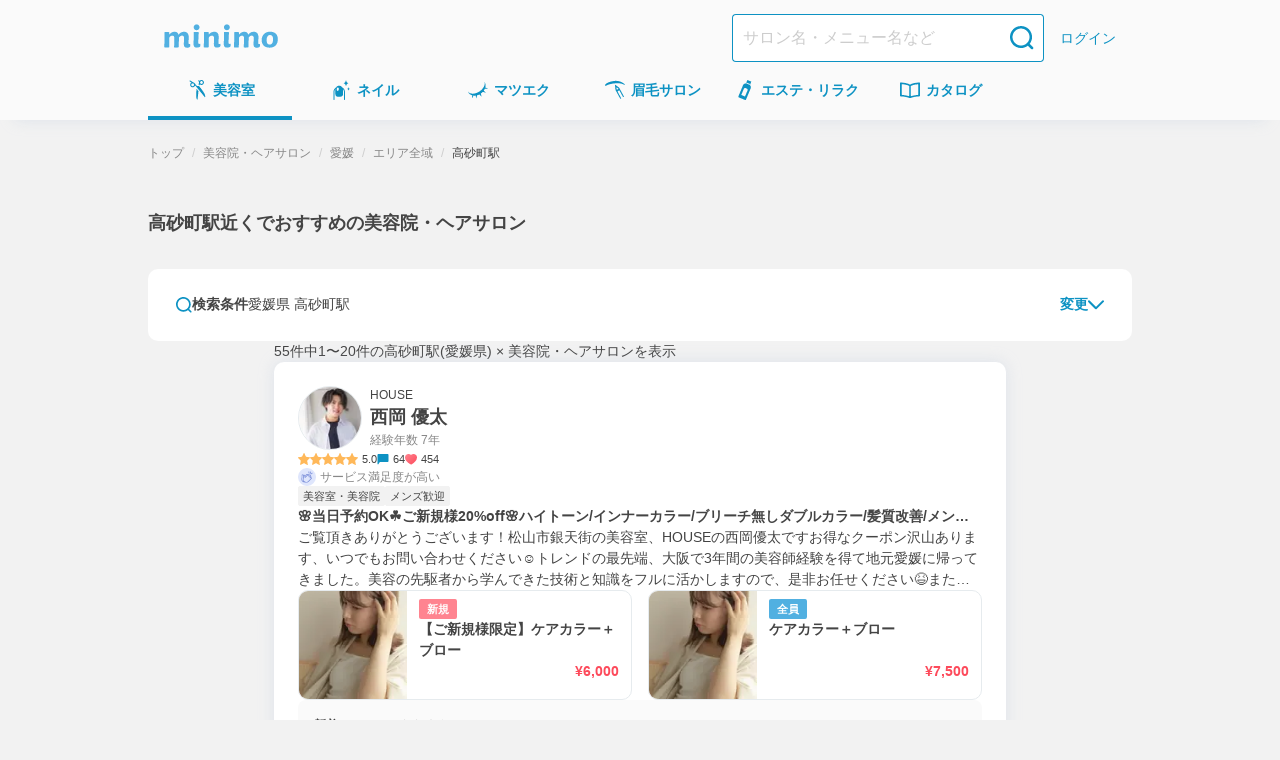

--- FILE ---
content_type: text/css; charset=UTF-8
request_url: https://minimodel.jp/_next/static/css/c01034ddbb5f7303.css
body_size: 12791
content:
.InfoPageLayout_pageLayout__WD5zq{position:relative;display:flex;flex-direction:column}.InfoPageLayout_header__z64e4{display:flex;justify-content:center;align-items:center;position:fixed;top:0;left:0;z-index:101;width:100%;background-color:#fff;height:48px}@media (min-width:984px){.InfoPageLayout_header__z64e4{height:60px}}.InfoPageLayout_headerInner__U7yx3{padding:10px 8px 10px 16px;width:100%;max-width:984px;height:100%}@media (min-width:984px){.InfoPageLayout_headerInner__U7yx3{padding:10px 0}}.InfoPageLayout_logo__4rJgz{width:114px;height:24px;transition:all .3s}.InfoPageLayout_logo__4rJgz:hover{opacity:.7}.InfoPageLayout_anchorLinkContainer__A9UIe{display:none}@media (min-width:984px){.InfoPageLayout_anchorLinkContainer__A9UIe{display:block}}.InfoPageLayout_anchorLinkList__5Zsvw{display:flex;flex-direction:row;gap:18px;align-items:center}.InfoPageLayout_anchorLink__75e07{transition:all .3s;color:#444;font-size:16px}.InfoPageLayout_anchorLink__75e07:hover{opacity:.7}.InfoPageLayout_menuButtonContainer__94b6F{display:flex;flex-direction:row;gap:10px;align-items:center}@media (min-width:984px){.InfoPageLayout_menuButtonContainer__94b6F{display:none}}.InfoPageLayout_menuButton__HBKbO{width:24px;height:24px;padding:6px 3px;background-color:#fff;display:inline-flex;border:none;cursor:pointer}.InfoPageLayout_menuButtonImg__xr7rU{width:100%;height:auto}.InfoPageLayout_menuModal__lKwfI{display:flex;flex-direction:column;position:absolute;height:374px;background-color:#fff;z-index:101;width:100%;opacity:.9;top:48px}@media (min-width:984px){.InfoPageLayout_menuModal__lKwfI{display:none}}.InfoPageLayout_menuRow__W3QrL{width:100%;text-align:center;font-size:16px;font-weight:700;text-decoration:underline;cursor:pointer;transition:all .3s;border-bottom:1px solid #cacaca;padding:12px 0;height:48px}.InfoPageLayout_menuRow__W3QrL:first-of-type{border-top:1px solid #cacaca}.InfoPageLayout_menuRow__W3QrL:not(:first-of-type){padding-top:24px;height:60px}.InfoPageLayout_menuRow__W3QrL:hover{background-color:#eaf4f9}.InfoPageLayout_bottomRow__Jz40t{width:100%;padding-top:10px}.InfoPageLayout_salonLink__4A_lG{text-decoration:underline;text-align:center;font-size:12px;transition:all .3s;color:#51b0e1}.InfoPageLayout_salonLink__4A_lG:hover{color:#444}.InfoPageLayout_bottom__PX_rt{width:100%;position:absolute;top:48px;left:0}@media (min-width:984px){.InfoPageLayout_bottom__PX_rt{top:60px}}.InfoPageLayout_main__Lst3_{display:flex;flex:1 1;flex-direction:column;margin:0 auto;width:100%}.InfoPageFooter_footer__f3t_4{background-color:#444;color:#fff;padding:20px 0}@media (min-width:984px){.InfoPageFooter_footer__f3t_4{padding:50px 0 30px}}.InfoPageFooter_footerInner__Uww_3{max-width:1280px;margin:0 auto;text-align:center}.InfoPageFooter_mixiLink__UD8Fm{color:#d6d6d6;font-size:12px}.InfoPageFooter_copyright__nTIQs{margin-top:10px;font-size:.75rem}@media (min-width:984px){.InfoPageFooter_copyright__nTIQs{margin-top:20px}}.InquirySection_content__i71WU{width:100%}.InquirySection_description__fb7xf{font-size:14px}@media (min-width:984px){.InquirySection_description__fb7xf{font-size:16px}}.InquirySection_faqLinks__2Ixgx{font-size:14px}@media (min-width:984px){.InquirySection_faqLinks__2Ixgx{font-size:16px}}.InquirySection_link__ajSpv{color:#0d92c3}.InquirySection_link__ajSpv:hover{color:#9b9b9b}.InstallSection_installStep__sAoKa{background-color:#fff;border-radius:8px;padding:30px 24px 40px;width:342px;height:358px;font-weight:700}@media (min-width:984px){.InstallSection_installStep__sAoKa{width:774px;height:326px}}.InstallSection_number__cu6SL{display:inline-block;width:24px;height:24px;background-color:#364f60;border-radius:50%;color:#fff;font-size:12px;text-align:center;line-height:24px}.InstallSection_titleText__2bi4A{display:inline-block;color:#364f60;font-size:16px}.InstallSection_itemsContainer__ZVxeF{display:flex;width:100%;flex-direction:column;gap:8px}@media (min-width:984px){.InstallSection_itemsContainer__ZVxeF{width:auto;flex-direction:row;gap:16px}}.InstallSectionItem_sectionItem__m87bb{margin:0;display:flex;flex-direction:column;align-items:center;justify-content:space-between;gap:8px}@media (min-width:984px){.InstallSectionItem_sectionItem__m87bb{flex-direction:row;gap:16px}}.InstallSectionItem_itemBox__5MTIv{display:flex;align-items:center;border:1px solid #364f60;background-color:#fff;border-radius:8px;width:100%;height:100%;flex-direction:row;gap:8px}@media (min-width:984px){.InstallSectionItem_itemBox__5MTIv{width:200px;height:196px;flex-direction:column;gap:0;padding-top:12px;padding-bottom:24px}}.InstallSectionItem_icon__tTGR_{display:flex;align-items:center;justify-content:center;width:107px;height:62px}@media (min-width:984px){.InstallSectionItem_icon__tTGR_{height:88px}}.InstallSectionItem_image__wBsvo{display:block;width:auto;height:70%}.InstallSectionItem_title__DS2vQ{font-weight:700;display:inline-block;font-size:12px;white-space:pre-wrap}@media (min-width:984px){.InstallSectionItem_title__DS2vQ{text-align:center;font-size:16px;width:128px}}.InstallSectionItem_nextArrow__sM3ot{display:block;width:16px;height:8px}@media (min-width:984px){.InstallSectionItem_nextArrow__sM3ot{transform:rotate(270deg)}}.Jumbotron_jumbotronContainer__hv14D{position:relative;overflow:hidden}.Jumbotron_backgroundImage__mSkgM{position:absolute;top:0;left:50%;right:0;transform:translateX(-50%);width:1920px;height:100%}@media (min-width:984px){.Jumbotron_backgroundImage__mSkgM{width:100%;left:0;transform:none;object-fit:cover;object-position:top}}.Jumbotron_inner__WTRya{width:100%;position:relative;padding:8px 16px 40px}@media (min-width:984px){.Jumbotron_inner__WTRya{max-width:984px;padding:8px 0 72px}}.Jumbotron_anchorLinks__qJjwz{display:block;font-size:12px}.Jumbotron_anchor__upupN{display:inline-block;transition:all .3s}.Jumbotron_anchor__upupN:hover{text-decoration:underline;color:#51b0e1}.Jumbotron_salontoolLogo__YRbaH{display:block;width:260px;height:50px}@media (min-width:984px){.Jumbotron_salontoolLogo__YRbaH{width:auto;height:62px}}.Jumbotron_content__Jpsjt{display:flex;flex-direction:column-reverse;align-items:center;gap:16px}@media (min-width:984px){.Jumbotron_content__Jpsjt{flex-direction:row;gap:48px}}.Jumbotron_salontoolImg__O_B85{display:block;width:254px;height:209px}@media (min-width:984px){.Jumbotron_salontoolImg__O_B85{width:338px;height:278px}}.Jumbotron_descriptionArea__U5DfR{width:294px}@media (min-width:984px){.Jumbotron_descriptionArea__U5DfR{width:372px}}.Jumbotron_description__H1FMM{font-weight:700;font-size:12px}@media (min-width:984px){.Jumbotron_description__H1FMM{font-size:16px}}.Jumbotron_priceBox__V7Ktr{display:flex;width:100%;height:52px;border-radius:4px;background-color:#364f60;color:#fff;font-weight:700}.Jumbotron_priceTextArea__S8Z2Q{display:flex;flex-direction:row}.Jumbotron_priceText__vHFx9{display:inline-block;font-size:13px}.Jumbotron_caution__pxe_S{display:inline-block;font-size:10px}.Jumbotron_priceValue__xOf9f{display:block;font-size:24px}.Jumbotron_yen__YuniR{font-size:16px}.Jumbotron_note__L_9XP{font-size:10px}.PriceSection_table__g7teY{text-align:center;border-collapse:initial;border-spacing:4px;font-weight:700;width:311px}@media (min-width:640px){.PriceSection_table__g7teY{width:100%}}.PriceSection_header__xFyPC{background-color:#364f60;color:#fff;vertical-align:middle;height:32px;font-size:14px}@media (min-width:984px){.PriceSection_header__xFyPC{height:42px;font-size:16px}}.PriceSection_feeTextArea__Mittx{display:flex;flex-direction:row;align-items:start;justify-content:center}.PriceSection_fee__QjCDp{display:inline-block}.PriceSection_caution__UMH2H{display:inline-block;font-size:10px}.PriceSection_priceText__KmAvZ{border:1px solid #364f60;vertical-align:middle;font-size:19px;height:66px}@media (min-width:984px){.PriceSection_priceText__KmAvZ{font-size:28px;height:114px}}.PriceSection_cautionText__8XF1m,.SalontoolSection_description__epv1v{font-size:14px;text-align:center}@media (min-width:984px){.SalontoolSection_description__epv1v{font-size:16px}}.SalontoolSection_salontool__DrOIH{width:100%;display:block;max-width:342px;height:auto}@media (min-width:984px){.SalontoolSection_salontool__DrOIH{max-width:914px}}.SalontoolSection_title__QIU2S{font-size:16px;font-weight:700}@media (min-width:984px){.SalontoolSection_title__QIU2S{font-size:20px}}.FloatingStoreBadges_container__bGsGg{width:100%;border-top:1px solid #ededed;background-color:rgba(242,242,242,.6);padding:8px 4%;display:flex;justify-content:space-around;opacity:.6}.FloatingStoreBadges_storeBadges__jkKju{width:100%;display:flex;justify-content:space-between;gap:4%}.FloatingStoreBadges_button__sLc_J{background-color:rgba(0,0,0,0);border:none;padding:0;width:100%;height:auto}.FloatingStoreBadges_image__DRmoN{width:100%;height:auto}.ContentHeader_container__ZsEzk{position:relative;display:flex;justify-content:center;margin:0 auto;padding:12px 16px;max-width:1024px}@media (min-width:768px){.ContentHeader_container__ZsEzk{padding:36px 0}}.ContentHeader_button__0dGMW{position:absolute;display:flex;align-items:center;left:16px;top:50%;transform:translateY(-50%);border:none;background:rgba(0,0,0,0);cursor:pointer}@media (min-width:984px){.ContentHeader_button__0dGMW{left:0}}.ContentHeader_title__3H82G{font-size:18px;font-weight:700}.AboutSalontoolSection_contentInner__FM__p{max-width:1024px;width:100%;padding-bottom:15px}@media (min-width:768px){.AboutSalontoolSection_contentInner__FM__p{padding-bottom:30px}}.AboutSalontoolSection_descriptionArea__hq3vk{display:flex;align-items:center;margin-top:10px}@media (min-width:768px){.AboutSalontoolSection_descriptionArea__hq3vk{margin-top:20px}}.AboutSalontoolSection_free__kSF_c{display:flex;flex-shrink:0;justify-content:center;align-items:center;color:#fff;background-color:#ff7b9f;width:70px;height:70px;border-radius:50%;line-height:1;font-size:20px}@media (min-width:768px){.AboutSalontoolSection_free__kSF_c{width:105px;height:105px;font-size:30px}}.AboutSalontoolSection_text__ueHjQ{font-size:14px;margin-left:15px}@media (min-width:768px){.AboutSalontoolSection_text__ueHjQ{margin-left:20px;font-size:20px}}.AboutSalontoolSection_salontoolImage__pdp12{margin:10px auto 0;width:100%;height:auto}@media (min-width:768px){.AboutSalontoolSection_salontoolImage__pdp12{width:724px;margin:20px auto 0}}.AboutSalontoolSection_featuresArea__TP24Z{display:flex;margin-top:30px;gap:42px}.AboutSalontoolSection_imageSalontoolDesktop__nmDwN{display:none}@media (min-width:768px){.AboutSalontoolSection_imageSalontoolDesktop__nmDwN{display:block}}.AboutSalontoolSection_pointList__P6Jo0{display:flex;flex-direction:column;gap:25px}@media (min-width:768px){.AboutSalontoolSection_pointList__P6Jo0{gap:30px}}.AboutSalontoolSection_point__LlCdU{display:flex;flex-direction:column}.PointListItem_container__seHg7{display:flex;align-items:center}.PointListItem_pointNumber___Zfcx{display:flex;flex-direction:column;justify-content:center;align-items:center;flex-shrink:0;background-color:#51b0e1;color:#fff;width:70px;height:70px;border-radius:50%;font-weight:700;font-size:12px;letter-spacing:.03em}@media (min-width:768px){.PointListItem_pointNumber___Zfcx{width:80px;height:80px;font-size:14px}}.PointListItem_number__NkI29{display:block;font-size:20px;line-height:1;margin-top:2px}@media (min-width:768px){.PointListItem_number__NkI29{font-size:22px;margin-top:4px}}.PointListItem_textArea__1PpBj{margin-left:15px;display:flex;flex-direction:column}@media (min-width:768px){.PointListItem_textArea__1PpBj{margin-left:20px}}.PointListItem_heading__HXP9f{font-weight:700;font-size:16px}@media (min-width:768px){.PointListItem_heading__HXP9f{font-size:20px}}.PointListItem_description__kRwoc{font-size:14px}@media (min-width:768px){.PointListItem_description__kRwoc{font-size:16px}}.SalonLogoList_listContainer__xboyT{width:100%;display:grid;grid-template-columns:repeat(2,1fr);grid-template-rows:repeat(2,60px);margin-top:20px;grid-gap:16px}@media (min-width:768px){.SalonLogoList_listContainer__xboyT{margin:30px 0 10px;grid-template-columns:repeat(3,1fr);grid-template-rows:repeat(2,60px)}}.SalonLogoList_item__0qapI{display:inline-flex;justify-content:center}.SalonLogoList_logoImage__6fCRt{max-width:100%}.FloatingButton_container__ceVPj{padding:16px}@media (min-width:768px){.FloatingButton_container__ceVPj{display:none}}.AppOnlyMenuDescriptionModal_modal__D2vTW{width:100%;position:absolute;top:50%;right:auto;bottom:auto;left:50%;transform:translate(-50%,-50%);padding:0 16px}@media (min-width:640px){.AppOnlyMenuDescriptionModal_modal__D2vTW{width:480px;padding:0}}.AppOnlyMenuDescriptionModal_overlay__TmLZ8{position:fixed;top:0;right:0;bottom:0;left:0;background-color:rgba(0,0,0,.5);z-index:100}.AppOnlyMenuDescriptionModal_closeButton__oli66{display:inline-flex;justify-content:center;align-items:center;padding:0;border:none;background:rgba(0,0,0,0);position:absolute;top:16px;right:16px;cursor:pointer;width:24px;height:24px}.AppOnlyMenuDescriptionModal_closeButton__oli66:hover{opacity:.76}.AppOnlyMenuDescriptionModal_modalContents__v7qy_{width:100%;box-sizing:border-box;padding:24px;background-color:#fff;border-radius:10px;position:relative}.AppOnlyMenuDescriptionModal_modalTitle__Za2jZ{font-weight:700;margin-bottom:8px;font-size:16px;color:#fd4a5b}.AppOnlyMenuDescriptionModal_modalButton__CwHmX{width:180px;margin:24px auto 0}.AppOnlyMenuDescriptionModal_modalButtonText__6x2nH{font-weight:400}.CustomerAccountDeleteError_button__bc23D{width:272px;margin:0 auto}.CustomerAccountDeleteError_indention__EJ86E{white-space:pre-wrap}.PhotoCatalogueSquareBoxGroup_boxGroupScroll__E_p_3{display:flex;overflow-x:scroll;scrollbar-width:none}.PhotoCatalogueSquareBoxGroup_boxGroupScroll__E_p_3 ::-webkit-scrollbar{display:none}.PhotoCatalogueSquareBoxGroup_boxGroupScrollItem__UYGzB{flex:0 0 196px}@media (min-width:640px){.PhotoCatalogueSquareBoxGroup_boxGroupScrollItem__UYGzB{flex-grow:0;flex-shrink:1;flex-basis:calc(25% - 12px)}}.PhotoCatalogueSquareBoxGroup_boxGroupScrollItem__UYGzB:not(:last-child){margin-right:12px}.PhotoCatalogueSquareBoxGroup_boxGroupWrap__r_xaj{display:grid;grid-template-columns:repeat(2,1fr);gap:8px}@media (min-width:768px){.PhotoCatalogueSquareBoxGroup_boxGroupWrap__r_xaj{overflow-x:auto;grid-template-columns:repeat(6,1fr)}}.PhotoCatalogueSquareBox_suquareBox__xo3y7{transition:.3s}.PhotoCatalogueSquareBox_suquareBox__xo3y7 :hover{opacity:.76;transition:.3s}.PhotoCatalogueSquareBox_link__AFXN_{display:block;color:#444;height:100%;text-decoration:none}.PhotoCatalogueSquareBox_imageArea__I1S3n{position:relative;display:flex}.PhotoCatalogueSquareBox_playIcon__tO4Fo{position:absolute;bottom:8px;right:8px}.PhotoCatalogueSquareBox_photo__hGIaf{border-radius:4px;object-fit:cover;width:100%;height:auto;border:1px solid #e6ebee;aspect-ratio:1/1}@supports not (aspect-ratio:auto){.PhotoCatalogueSquareBox_photo__hGIaf:before{content:"";display:block;width:100%;height:0;padding-bottom:100%}}.PhotoCatalogueSquareBox_description__J4Qtr{-webkit-line-clamp:2}.PhotoCatalogueSquareBox_description__J4Qtr,.PhotoCatalogueSquareBox_staff__NQGym{font-size:12px;margin-top:8px;display:-webkit-box;-webkit-box-orient:vertical;overflow:hidden}.PhotoCatalogueSquareBox_staff__NQGym{font-weight:700;-webkit-line-clamp:1}.PhotoCatalogueSquareBox_salon__Qc3XX{font-size:12px;margin-top:2px;display:-webkit-box;-webkit-box-orient:vertical;-webkit-line-clamp:1;overflow:hidden}.MailSendError_button__Xrnh1{width:272px;margin:0 auto}.HeaderBannerSection_image__cPfGL{width:100%;height:auto;display:block}@media (min-width:768px){.HeaderBannerSection_hiddenPc__Bbv3a{display:none}}.HeaderBannerSection_headerBannerMargin__ipDaI{margin:0 8px}@media (min-width:768px){.skeleton_hiddenPc__DH6Cf{display:none}}.skeleton_headerBannerMargin__qIQjZ{margin:0 8px}.skeleton_skeletonWrapper__UuDi1{width:100%;aspect-ratio:750/210}.AppButton_anchor__c4QVe{pointer-events:auto}.AppButton_anchor__c4QVe.AppButton_disabled__aGAnQ{pointer-events:none}.page_content__071_w{padding:16px}@media (min-width:984px){.page_content__071_w{padding:0 0 72px}}.page_breadcrumbs__Trpyo{order:1}@media (min-width:984px){.page_breadcrumbs__Trpyo{order:-1}}.SecretKeywordScreen_container__jgg4G{z-index:100;display:flex;flex-direction:column;align-items:center;padding-top:160px;background-image:url(/assets/img/secret_menu/top_bg.png);max-width:460px;min-width:320px;background-size:cover;background-position:top}.SecretKeywordScreen_titleSection__SR9WX{display:flex;justify-content:center;align-items:center}.SecretKeywordForm_container__zsVP2{background-image:url(/assets/img/secret_menu/secret_keyword_envelope.png);background-size:contain;background-position:50%;background-repeat:no-repeat;border-radius:12px 12px 0 0;padding:60px 18px 44px;display:flex;flex-direction:column;align-items:center;width:354px;min-height:580px}.SecretKeywordForm_titleSection__COJYO{display:flex;justify-content:center;align-items:center;width:100%}.SecretKeywordForm_titleIcon__E6LHj{max-width:100%;height:auto}.SecretKeywordForm_textSection__AXved{display:flex;flex-direction:column;align-items:center;text-align:center;margin-top:24px;gap:8px}.SecretKeywordForm_welcomeText__kEb9P{font-weight:700;font-size:14px;line-height:1.5;color:#444;margin:0}.SecretKeywordForm_descriptionText__PeWeL{font-size:14px;line-height:1.5;color:#444;margin:0;width:280px;font-weight:400}.SecretKeywordForm_highlight__T2NVj{font-weight:700;color:#fe7dc2}.SecretKeywordForm_normalText__P_5rs{color:#444}.SecretKeywordForm_inputSection__LkyIM{display:flex;flex-direction:column;align-items:start;width:300px;margin-top:22px}.SecretKeywordForm_inputLabel__R3cn_{font-weight:700;font-size:14px;line-height:1.5;color:#444;margin:0}.SecretKeywordForm_inputWrapper__05mAE{width:300px;margin-top:16px}.SecretKeywordForm_hintSection__D3Hqw{width:100%;margin-left:10px}.SecretKeywordForm_hintIcon__BtGHI{max-width:100%;height:auto}.SecretKeywordForm_buttonSection__QLamI{display:flex;width:100%;margin-top:16px}.SecretKeywordInput_container__5eE87{display:flex;flex-direction:column;gap:8px;width:100%}.SecretKeywordInput_inputWrapper__XRvYi{position:relative;background:linear-gradient(44deg,#89a7fc 6%,#91e2ff 55%,#d0d7ff 77%,#ffddfe 112%);border-radius:10px;height:60px;padding:2px}.SecretKeywordInput_inputWrapper__XRvYi:before{content:"";position:absolute;top:2px;left:2px;right:2px;bottom:2px;background:#fff;border-radius:8px;z-index:1}.SecretKeywordInput_inputWrapper__XRvYi:focus-within{box-shadow:0 0 24px 0 #fff,0 0 12px 0 #f5ffaa}.SecretKeywordInput_inputWrapper__XRvYi .SecretKeywordInput_inputContent___IRlA{position:relative;z-index:2;height:100%;display:flex;align-items:center;padding:8px 16px}.SecretKeywordInput_input__HShum{width:100%;border:none;background:rgba(0,0,0,0);font-weight:700;font-size:24px;line-height:1.5;color:#444;caret-color:#fe7dc2}.SecretKeywordInput_input__HShum::placeholder{color:#cdcdcd;font-weight:700}.SecretKeywordInput_input__HShum:focus{outline:none}.SecretKeywordInput_counterWrapper__DR0FP{display:flex;justify-content:flex-end;align-items:center;gap:10px}.SecretKeywordInput_errorContainer__n6ONi{display:flex;align-items:center;gap:4px;flex:1 1}.SecretKeywordInput_errorIcon__UDrIg{display:flex;align-items:center;justify-content:center;flex-shrink:0}.SecretKeywordInput_errorMessage__Xi9vS{margin:0;font-size:14px;line-height:1.5;color:#fd4a5b}.SecretKeywordInput_counter__tz1FL{font-size:14px;line-height:1.5;color:#444141;white-space:nowrap}a.BlockButton_blockButton__z6_qD.BlockButton_disabled__Gp9Dp,button.BlockButton_blockButton__z6_qD.BlockButton_disabled__Gp9Dp{--bg-color:#cdcdcd;--fg-color:#fff;--border-color:null;touch-action:manipulation;-webkit-user-select:none;user-select:none;cursor:default;-webkit-appearance:none;appearance:none;text-align:center;text-decoration:none;transition:opacity .3s}a.BlockButton_blockButton__z6_qD.BlockButton_disabled__Gp9Dp:disabled,button.BlockButton_blockButton__z6_qD.BlockButton_disabled__Gp9Dp:disabled{cursor:default}a.BlockButton_blockButton__z6_qD.BlockButton_disabled__Gp9Dp:not(:disabled):hover,button.BlockButton_blockButton__z6_qD.BlockButton_disabled__Gp9Dp:not(:disabled):hover{text-decoration:none;opacity:.76;transition:opacity .3s}a.BlockButton_blockButton__z6_qD.BlockButton_disabled__Gp9Dp:focus,button.BlockButton_blockButton__z6_qD.BlockButton_disabled__Gp9Dp:focus{outline:none}a.BlockButton_blockButton__z6_qD.BlockButton_disabled__Gp9Dp:focus-visible,button.BlockButton_blockButton__z6_qD.BlockButton_disabled__Gp9Dp:focus-visible{outline:1px auto #0d92c3}.BlockButton_blockButton__z6_qD.BlockButton_outlined__dBpT_{border-width:1px;border-style:solid;border-radius:var(--border-radius);box-shadow:none}.BlockButton_blockButton__z6_qD.BlockButton_primary__D72Si{--bg-color:linear-gradient(135deg,#6fc2ec,#0d92c3);--fg-color:#fff;--border-color:null}.BlockButton_blockButton__z6_qD.BlockButton_important__AqyMO{--bg-color:linear-gradient(120deg,#ff8490,#fd4a5b);--fg-color:#fff;--border-color:null}.BlockButton_blockButton__z6_qD.BlockButton_primary__D72Si.BlockButton_outlined__dBpT_{--bg-color:#fff;--fg-color:#444;--border-color:#0d92c3;box-shadow:none}.BlockButton_blockButton__z6_qD.BlockButton_important__AqyMO.BlockButton_outlined__dBpT_{--bg-color:#fff;--fg-color:#444;--border-color:#fd4a5b;box-shadow:none}.BlockButton_blockButton__z6_qD.BlockButton_radius-small__j2jWf{--border-radius:8px}.BlockButton_blockButton__z6_qD.BlockButton_radius-large__stgVr{--border-radius:50px}.BlockButton_blockButton__z6_qD{display:block;width:100%;touch-action:manipulation;-webkit-user-select:none;user-select:none;cursor:pointer;-webkit-appearance:none;appearance:none;text-align:center;text-decoration:none;transition:opacity .3s;border-width:0;border-style:none;border-radius:var(--border-radius);box-shadow:0 2px 8px 0 rgba(191,203,222,.5);padding:initial;font-size:14px;font-weight:700;line-height:48px;height:48px;background:var(--bg-color);color:var(--fg-color);border-color:var(--border-color)}.BlockButton_blockButton__z6_qD:disabled{cursor:default}.BlockButton_blockButton__z6_qD:hover,.BlockButton_blockButton__z6_qD:not(:disabled):hover{text-decoration:none;opacity:.76;transition:opacity .3s}.BlockButton_blockButton__z6_qD:focus{outline:none}.BlockButton_blockButton__z6_qD:focus-visible{outline:1px auto #0d92c3}@media (min-width:640px){.BlockButton_blockButton__z6_qD{padding:initial;font-size:16px;font-weight:700;line-height:48px;height:48px}}.PromotionAppIntroductionSection_container__GNqtH{display:flex;flex-direction:column;width:100%}.PromotionAppIntroductionSection_top__shi3P{position:relative;display:flex;justify-content:center;background-color:#f3f4f9;height:168px;overflow:hidden}@media (min-width:640px){.PromotionAppIntroductionSection_top__shi3P{height:280px}}.PromotionAppIntroductionSection_modelImage__AYFbt{display:flex;flex-direction:column;justify-content:flex-end;width:212px;height:auto;transform:translateX(24px)}@media (min-width:640px){.PromotionAppIntroductionSection_modelImage__AYFbt{width:354px;transform:translateX(4px)}}.PromotionAppIntroductionSection_headlineArea__6b87D{display:flex;flex-direction:column;justify-content:flex-end;gap:5px;max-width:574px;transform:translateX(-16px)}@media (min-width:640px){.PromotionAppIntroductionSection_headlineArea__6b87D{gap:9px;transform:translateX(-40px);font-size:14px}}.PromotionAppIntroductionSection_headline__aSNg8{display:flex;flex-direction:column;align-items:center;gap:8px;z-index:10}@media (min-width:640px){.PromotionAppIntroductionSection_headline__aSNg8{gap:13px}}.PromotionAppIntroductionSection_aboutApp__FnW8u{font-weight:700;font-size:9px;letter-spacing:.07em}@media (min-width:640px){.PromotionAppIntroductionSection_aboutApp__FnW8u{font-size:14px}}.PromotionAppIntroductionSection_appImageArea__hDDCI{display:flex;justify-content:flex-end}.PromotionAppIntroductionSection_logo__br1no{width:137px;height:auto}@media (min-width:640px){.PromotionAppIntroductionSection_logo__br1no{width:228px}}.PromotionAppIntroductionSection_description__oKrf6{word-break:keep-all;font-size:13px;white-space:pre-wrap;text-align:center;max-width:286px}@media (min-width:640px){.PromotionAppIntroductionSection_description__oKrf6{font-size:14px;max-width:none}}.PromotionAppIntroductionSection_noBreak__n0r7F{white-space:nowrap}.PromotionAppIntroductionSection_dlCountBadge__3sFpf{transform:translateY(-4px);z-index:2;width:80px;height:auto}@media (min-width:640px){.PromotionAppIntroductionSection_dlCountBadge__3sFpf{width:127px}}.PromotionAppIntroductionSection_appImage__j_80D{width:75px;height:auto;display:inline-flex;transform:translateX(-20px);z-index:1}@media (min-width:640px){.PromotionAppIntroductionSection_appImage__j_80D{width:125px}}.PromotionAppIntroductionSection_bottom__jbzCV{display:flex;gap:16px;flex-direction:column;align-items:center;padding:24px 24px 20px;background-color:#fff}.PromotionAppIntroductionSection_lineBreak__5A8_z{display:none}@media (min-width:640px){.PromotionAppIntroductionSection_lineBreak__5A8_z{display:inline}}.ReasonsToUseSection_list__XZFbT{display:flex;flex-direction:column;grid-gap:15px;width:100%;margin-top:20px}@media (min-width:768px){.ReasonsToUseSection_list__XZFbT{max-width:1024px;flex-direction:row;justify-content:center;padding:0}}.ReasonsToUseSection_item__R2v0E{width:100%;padding:10px;background-color:#51b0e1;color:#fff;text-align:center}@media (min-width:768px){.ReasonsToUseSection_item__R2v0E{width:100%;max-width:200px}}.ReasonsToUseSection_point__nIV5R{display:none}@media (min-width:768px){.ReasonsToUseSection_point__nIV5R{display:flex;justify-content:center;align-items:center;height:40px;padding:4px 0;font-size:16px;color:#f5618a;background-color:#fff}}.ReasonsToUseSection_pointNumber__i8FRF{margin-left:5px;line-height:1;font-size:22px}.ReasonsToUseSection_heading__NY10c{display:flex;align-items:center;justify-content:center;color:#f5618a;font-weight:700;font-size:16px;background-color:#fff;height:40px}@media (min-width:768px){.ReasonsToUseSection_heading__NY10c{height:auto;margin-top:10px;color:#fff;background-color:rgba(0,0,0,0)}}.ReasonsToUseSection_description__1a7BR{color:#fff;font-size:14px;margin-top:10px}@media (min-width:768px){.ReasonsToUseSection_description__1a7BR{margin-top:5px}}@media (min-width:984px){.AppLoginSection_heading___CSnC{display:flex;justify-content:center}}.AppLoginSection_button___OUcc{width:272px}.EmailLoginForm_registrationFormFieldBody__ndaKq{width:100%}@media (min-width:768px){.EmailLoginForm_registrationFormFieldBody__ndaKq{max-width:392px}}.EmailLoginForm_buttonGroup___TuOV{width:272px}.MessageNotFound_text__kwAZo{padding:16px;word-break:keep-all}@media (min-width:640px){.MessageNotFound_text__kwAZo{padding:48px 48px 0}}.MessageNotFound_buttonGroup__M1nsl{margin-top:24px}@media (min-width:640px){.MessageNotFound_buttonGroup__M1nsl{margin-top:0}}.MessageNotFound_button__H0LfG{max-width:272px;margin:0 auto;padding:24px 0}.MypageHeader_mypageHeader__alv7a{display:flex;flex-direction:column;background-color:#fff;margin-bottom:8px}.MypageHeader_header__H1Zqu{display:flex;justify-content:space-between;padding:16px}@media (min-width:640px){.MypageHeader_header__H1Zqu{padding:48px 48px 0;margin-bottom:10px}}.MypageHeader_icon__zGALR{color:#0d92c3;text-decoration:none}.MypageHeader_icon__zGALR:hover{color:#0d92c3;opacity:.76;transition:opacity .3s}.MypageHeader_icon__zGALR:active,.MypageHeader_icon__zGALR:focus{color:#0d92c3}.EditPhoneAuthCodeInputSection_stepBar__GTFG5{padding-bottom:16px;border-bottom:1px solid #f2f2f2;margin-bottom:48px}.EditPhoneAuthCodeInputSection_button__Orl7x{margin:0 auto;width:272px}.page_stepbarWithHeading__SET4z{margin-bottom:40px;padding-bottom:16px;border-bottom:1px solid #f2f2f2}@media (min-width:768px){.page_stepbarWithHeading__SET4z{margin-bottom:48px}}.page_headingContentsText__Og2Qz{padding:16px 0}@media (min-width:768px){.page_headingContentsText__Og2Qz{padding-top:24px;padding-bottom:0}}.Section_section__W1Vik{background:#fff;padding:24px 16px}@media (min-width:984px){.Section_section__W1Vik{padding:48px}}.PasswordAlreadySetError_button__3tlUl{width:272px;margin:0 auto}.IconWithTextLinkGroup_list__UuFTd{display:flex;flex-wrap:wrap;gap:16px 8px}@media (min-width:640px){.IconWithTextLinkGroup_list__UuFTd{gap:16px}}.IconWithTextLinkGroup_listItem__ufE4J{width:calc(50% - 4px)}@media (min-width:640px){.IconWithTextLinkGroup_listItem__ufE4J{width:calc(25% - 12px)}}.IconWithTextLinkGroup_linkWrapper__RXCZD{display:flex;align-items:center}.IconWithTextLinkGroup_icon__54JnO{border-radius:60px;vertical-align:middle}.IconWithTextLinkGroup_text__6Y2RZ{margin-left:16px}.OpenTheApp_openTheApp__f7VPp{padding:16px}.SearchSpecialFeatureBanner_banner__38I3X{padding:0 12px}@media (min-width:768px){.SearchSpecialFeatureBanner_banner__38I3X{padding:0;margin-bottom:32px}}.SearchSpecialFeatureBanner_image__ksgFR{width:100%;height:auto}.PageButton_item__Xqo7U{display:flex;justify-content:center;min-width:48px;height:48px;line-height:48px;color:#fff;border-radius:4px;list-style-type:none}.PageButton_item__Xqo7U.PageButton_current__X1Z8w{color:#fff;background-color:#0d92c3;border:0}.PageButton_item__Xqo7U.PageButton_between__8XwIF{color:#444}.PageButton_link__tak_Z{height:48px;display:flex;align-items:center;justify-content:center;text-decoration:none;width:100%;border:1px solid #0d92c3;box-sizing:border-box;border-radius:4px;background-color:#fff;transition:.3s}.PageButton_link__tak_Z:hover{background-color:#0d92c3;color:#fff;opacity:.76;transition:.3s}.PageButton_arrowLink__tke8o:hover .PageButton_arrowIcon__SweN3:before{background-color:#fff}.PageButton_arrowIcon__SweN3{display:flex;justify-content:center;align-items:center;padding:4px;transition:.3s}.SearchBreadcrumbs_container__HEXSK{order:1}@media (min-width:768px){.SearchBreadcrumbs_container__HEXSK{order:-1}}.Heading_heading__xqKWJ{font-weight:700}h1.Heading_heading__xqKWJ{font-size:18px}h2.Heading_heading__xqKWJ{font-size:16px}h3.Heading_heading__xqKWJ{font-size:14px}h4.Heading_heading__xqKWJ{font-size:12px}.EmailLoginSection_textCenter__KfosY{text-align:center}.EmailLoginSection_description__pV26P{margin-top:16px}@media (min-width:768px){.EmailLoginSection_description__pV26P{margin-top:24px}}.ReserveHistoryMenuCard_menuCard__4ceZy{padding:16px;border:1px solid #e6ebee;border-radius:10px}.ReserveHistoryMenuCard_reservationItemLinkWrap__dgZDU{cursor:pointer;transition:opacity .3s}.ReserveHistoryMenuCard_reservationItemLinkWrap__dgZDU:hover{opacity:.76;transition:opacity .3s}.ReserveHistoryMenuCard_menuHeader__1lerk{margin-bottom:8px;display:flex;align-items:center}@media (min-width:640px){.ReserveHistoryMenuCard_menuHeader__1lerk{margin-bottom:16px}}.ReserveHistoryMenuCard_menuTime__geqhF{font-weight:700;margin-left:8px}.ReserveHistoryMenuCard_menuBody__tbd80{display:flex;height:68px}.ReserveHistoryMenuCard_menuImage__sFCxA{object-fit:cover;border:1px solid #e6ebee;border-radius:4px;flex-shrink:0}.ReserveHistoryMenuCard_menuItem__O2nk4{flex-direction:column;margin-left:8px}.ReserveHistoryMenuCard_menuItemFooter__SvWIL,.ReserveHistoryMenuCard_menuItem__O2nk4{display:flex;justify-content:space-between}@media (min-width:640px){.ReserveHistoryMenuCard_menuItemFooter__SvWIL{justify-content:flex-start}}.ReserveHistoryMenuCard_menuTitle__CbuzQ{display:-webkit-box;-webkit-box-orient:vertical;-webkit-line-clamp:2;overflow:hidden}.ReserveHistoryMenuCard_menuPrice__yzhND{color:#fd4a5b;font-weight:700;margin-left:8px}.PasswordResetRequestForm_field__UF5yf{display:flex;flex-direction:column;align-items:flex-start;justify-content:center;width:100%}@media (min-width:768px){.PasswordResetRequestForm_field__UF5yf{flex-direction:row}}.PasswordResetRequestForm_fieldBody__Dhh2m{margin:auto 0;width:100%}@media (min-width:768px){.PasswordResetRequestForm_fieldBody__Dhh2m{max-width:392px}}.PasswordResetRequestForm_button__Qb3K1{width:272px;margin:0 auto}.PasswordResetRequestForm_indent__Y3S3l{white-space:pre-wrap}.PasswordResetForm_button__7IflZ{width:272px;margin:0 auto}.PasswordResetForm_indent__6xt_6{white-space:pre-wrap}.RegisterProfileCompleteToReserve_stepbarWithHeading__JG5ic{margin-bottom:40px;padding-bottom:16px;border-bottom:1px solid #f2f2f2}@media (min-width:768px){.RegisterProfileCompleteToReserve_stepbarWithHeading__JG5ic{margin-bottom:48px}}.RegisterProfileCompleteToReserve_button__s0UlT{width:272px;margin:0 auto}.LoginInstructions_list__19A1T{margin-top:16px}@media (min-width:640px){.LoginInstructions_list__19A1T{margin-top:24px}}.LoginInstructions_listItem__L1zoq{max-width:100%;height:auto}.LoginInstructions_heading__QFltL{font-weight:700}.LoginInstructions_text__F1ui2{display:block;padding-top:8px}.LoginInstructions_imgBox__Plkg2{text-align:center;padding-top:16px}.ReservationCompleted_stepbarWithHeading__0SZW6{margin-bottom:40px;padding-bottom:16px;border-bottom:1px solid #f2f2f2}@media (min-width:768px){.ReservationCompleted_stepbarWithHeading__0SZW6{margin-bottom:48px}}.ReservationCompleted_headingContentsText__l3WZP{padding:16px 0}@media (min-width:768px){.ReservationCompleted_headingContentsText__l3WZP{padding-top:24px;padding-bottom:0}}.ReservationCompleted_note__UbGXV{display:flex;justify-content:center;font-size:12px;font-weight:700;color:#fd4a5b;margin-top:16px}@media (min-width:768px){.ReservationCompleted_note__UbGXV{margin-top:24px}}.ReservationCompleted_buttonGroup__ka39y{width:272px;margin:40px auto 0}@media (min-width:768px){.ReservationCompleted_buttonGroup__ka39y{margin-top:24px}}.NoticeComplete_boxDisplay__m_D4T{text-align:center;background:#fff;padding:24px 16px}@media (min-width:768px){.NoticeComplete_boxDisplay__m_D4T{padding:32px 48px}}.NoticeComplete_boxDisplayHeading__yJKA2{font-size:18px;margin-bottom:10px;font-weight:700}@media (min-width:768px){.NoticeComplete_boxDisplayHeading__yJKA2{font-size:16px;margin-bottom:24px}}.NoticeComplete_boxDisplayParagraph__cuw2U{font-size:14px;text-align:center;margin-bottom:30px}@media (min-width:768px){.NoticeComplete_boxDisplayParagraph__cuw2U{font-size:16px;text-align:center;margin-bottom:40px}}.NoticeComplete_bannerFooter__LnV1u{display:block}@media (min-width:768px){.NoticeComplete_bannerFooter__LnV1u{display:none}}.NoticeComplete_btnPrimaryMd__qGmDU{margin:30px auto 0;display:block;cursor:pointer;color:#fff;text-align:center;background:linear-gradient(135deg,#6fc2ec,#0d92c3);border-radius:24px;border:0;font-size:14px;width:240px;line-height:48px;height:48px;box-shadow:0 2px 8px 0 rgba(191,203,222,.5)}.NoticeComplete_btnPrimaryMd__qGmDU:hover{transition:.3s;opacity:.76}@media (min-width:768px){.NoticeComplete_btnPrimaryMd__qGmDU{width:320px;font-size:16px;line-height:48px;height:auto}}.NoticeComplete_contents__1c0l8{padding-top:0;width:100%;background-color:#f2f2f2;position:relative}@media (min-width:768px){.NoticeComplete_contents__1c0l8{padding-top:24px;position:static}}.NoticeComplete_container__xDIrC{width:100%;max-width:984px;padding:0 0 10px}@media (min-width:768px){.NoticeComplete_container__xDIrC{padding-bottom:52px}}.NoticeComplete_container__xDIrC.NoticeComplete_disablePaddingBottomSp__Y_wV7{padding-bottom:0}@media (min-width:768px){.NoticeComplete_container__xDIrC.NoticeComplete_disablePaddingBottomPc__VWQPj{padding-bottom:0}}.BannerFooter_infoApp__ueHze{text-align:left;padding:10px;background:#f2f2f2}@media (min-width:768px){.BannerFooter_infoApp__ueHze{padding:0;background:rgba(0,0,0,0)}}.BannerFooter_infoAppHeading__9SNZN{font-size:16px;text-align:center;margin-bottom:10px;font-weight:700}.BannerFooter_boxCt___gl2X{display:flex}.BannerFooter_boxRight__Qbv9z{padding-left:10px}.BannerFooter_boxCtUl__6WeGf{margin-bottom:10px;padding-left:20px}.BannerFooter_boxCtUlLi__Zpi9o{list-style-type:disc}.BannerFooter_boxCtAnchor__Vs0_b{display:flex;align-items:center;font-size:16px;font-weight:700;padding:0 15px 0 20px;color:#0d92c3;text-decoration:none}.BannerFooter_boxCtAnchorText__UGbEt{padding-right:8px}.BannerFooter_iconWrap__qROxd{display:inline-flex;align-items:center;justify-content:center;width:16px;height:16px}.NoticeForReservationCancel_counterText__FD_c_{font-size:12px;color:#888;text-align:right}.NoticeForReservationCancel_counterError__4v_NE{color:#fd4a5b}.NoticeForReservationCancel_button__7N5Ah{width:272px}.NoticeForReservationCancel_backButton__KVkDe{margin-top:24px}@media (min-width:640px){.NoticeForReservationCancel_backButton__KVkDe{display:none}}.NoticeForReservationCancel_buttonGroup__4_MZu{display:flex;flex-direction:column;justify-content:center;flex-wrap:wrap}.NoticeForReservationCancel_errorMessage__FiXBW{text-align:center;margin-bottom:24px}@media (min-width:768px){.NoticeForReservationCancel_errorMessage__FiXBW{margin-bottom:16px}}.Link_link__6hMpo.Link_primary__JYBG9{--color:#0d92c3}.Link_link__6hMpo.Link_inverse__JcrU6{--color:#fff}.Link_link__6hMpo.Link_xs__2_Loi{--size:12px}.Link_link__6hMpo.Link_md__fFQNM{--size:14px}.Link_link__6hMpo{font-size:var(--size);font-weight:400;color:var(--color);text-decoration:none}.Link_link__6hMpo:hover{color:var(--color);opacity:.76;transition:opacity .3s}.Link_link__6hMpo:active,.Link_link__6hMpo:focus{color:var(--color)}.Link_link__6hMpo.Link_bold__gPCgw{font-weight:700}.MessageInboxReservationInfo_reservationInfo__GwDGp{width:100%;display:flex;align-items:flex-start;justify-content:space-between;padding:16px;background-color:#fff;box-shadow:0 2px 4px rgba(0,0,0,.12);z-index:1}@media (min-width:640px){.MessageInboxReservationInfo_reservationInfo__GwDGp{padding:24px 48px}}.MessageInboxReservationInfo_reservationInfoMain__iJTa7{overflow:hidden}.MessageInboxReservationInfo_reservationInfoHeader__n5A2Z{display:flex;align-items:center;gap:8px;margin-bottom:4px}.MessageInboxReservationInfo_artistName__jzQbn{font-weight:700}.MessageInboxReservationInfo_link__Zw7C4{color:#0d92c3;text-decoration:none}.MessageInboxReservationInfo_link__Zw7C4:hover{color:#0d92c3;opacity:.76;transition:opacity .3s}.MessageInboxReservationInfo_link__Zw7C4:active,.MessageInboxReservationInfo_link__Zw7C4:focus{color:#0d92c3}.MessageInboxReservationInfo_menuName__Bb3Tm{font-size:12px;margin-bottom:4px;overflow:hidden;text-overflow:ellipsis;white-space:nowrap}.MessageInboxReservationInfo_reservationDatetime__2kuaM{font-size:11px;color:#888;display:flex;align-items:center;height:21px}.MessageInboxReservationInfo_menu__rWB2F{position:relative}.MessageInboxReservationInfo_menu__rWB2F[open] summary:before{display:block;z-index:100;position:fixed;width:100%;height:100vh;top:0;left:0;content:"";cursor:default}.MessageInboxReservationInfo_menu__rWB2F summary{cursor:pointer;line-height:0;list-style:none;transition:.3s}.MessageInboxReservationInfo_menu__rWB2F summary:hover{opacity:.76}.MessageInboxReservationInfo_menu__rWB2F summary::-webkit-details-marker{display:none}.MessageInboxReservationInfo_menuList__5Io32{position:absolute;display:flex;flex-direction:column;align-items:flex-start;gap:12px;background-color:#fafafa;border-radius:16px;z-index:101;padding:16px;right:0;white-space:nowrap;box-shadow:0 0 15px 0 rgba(191,203,222,.4)}@media (min-width:640px){.MessageInboxReservationInfo_menuList__5Io32{right:-28px}}.MessageInboxReservationInfo_reportLink__2fV3D{color:#fd4a5b;text-decoration:none;width:100%}.MessageInboxReservationInfo_reportLink__2fV3D:hover{color:#fd4a5b;opacity:.76;transition:opacity .3s}.MessageInboxReservationInfo_reportLink__2fV3D:active,.MessageInboxReservationInfo_reportLink__2fV3D:focus{color:#fd4a5b}.MessageInboxReservationInfo_policyLink__2weN1{color:#444;text-decoration:none}.MessageInboxReservationInfo_policyLink__2weN1:hover{color:#444;opacity:.76;transition:opacity .3s}.MessageInboxReservationInfo_policyLink__2weN1:active,.MessageInboxReservationInfo_policyLink__2weN1:focus{color:#444}.MailChangeError_button__qGkqB{width:272px;margin:0 auto}.EditEmailPresenter_alertMessage__yHMGm{white-space:pre-wrap}.EditEmailPresenter_buttonGroup__HjKlX{display:flex;justify-content:center;flex-flow:row-reverse wrap;gap:24px}.EditEmailPresenter_button__nIm75{width:272px}.RegisterEmailPresenter_alertMessage__eb2S_{white-space:pre-wrap}.RegisterEmailPresenter_buttonGroup__JrIp_{display:flex;justify-content:center;flex-flow:row-reverse wrap;gap:24px}.RegisterEmailPresenter_button__ePp__{width:272px}.CustomerRegisterForm_backButton__C9b2T{margin-bottom:16px}@media (min-width:768px){.CustomerRegisterForm_backButton__C9b2T{margin-bottom:48px}}.CustomerRegisterForm_button__x513r{width:272px;margin:0 auto}.RegisterProfileInput_stepbarWithHeading__65EY2{margin-bottom:40px;padding-bottom:16px;border-bottom:1px solid #f2f2f2}@media (min-width:768px){.RegisterProfileInput_stepbarWithHeading__65EY2{margin-bottom:48px}}.RegisterProfileInput_fieldBody__Oyten{margin:auto 0;width:100%}@media (min-width:768px){.RegisterProfileInput_fieldBody__Oyten{max-width:392px}}.RegisterProfileInput_button__Vkixy{width:272px;margin:0 auto}.RegistrationTermCheck_term__CKkqU{color:#444;font-size:12px;line-height:18px}@media (min-width:640px){.RegistrationTermCheck_term__CKkqU{font-size:14px;line-height:21px}}.page_jumbotronContainer__K0lvV{display:flex;flex-direction:column;gap:8px}@media (min-width:640px){.page_jumbotronContainer__K0lvV{gap:40px;flex-direction:column-reverse}}.page_searchIndex__ez3qw{position:relative;padding-bottom:12px}.page_form__H9DU3{width:100%}@media (min-width:640px){.page_form__H9DU3{padding:0 32px;max-width:984px;position:relative;margin:-48px auto 0}}@media (min-width:984px){.page_form__H9DU3{padding:0;max-width:984px;position:relative;margin:-48px auto 0}}.page_fullWidth__UbocO{margin-right:calc(50% - 50vw);margin-left:calc(50% - 50vw)}.page_bottom__UfeUl{margin-bottom:8px}.ReserveDefTable_price__DWToI{color:#444;font-weight:700}.ReserveDefTable_discountedPrice__5m_G0{color:#fd4a5b;font-weight:700}.ReserveDefTable_label__jYjmS{min-width:0;font-size:14px;font-weight:700;line-height:1.5}.ReserveDefTable_contents__GenvJ{font-weight:400}.ReserveDefTable_notice__HOInk{font-size:11px;color:#fd4a5b}.MailInputForm_stepBar__Q7Dl8{padding-bottom:16px;border-bottom:1px solid #f2f2f2;margin-bottom:48px}.MailInputForm_buttonGroup__HT19z{display:flex;justify-content:center;flex-flow:row-reverse wrap;gap:24px}.MailInputForm_button__epjDG{width:272px}.Note_note__kQSDn{background-color:#f2f2f2;padding:16px;border-radius:8px}@media (min-width:640px){.Note_note__kQSDn{padding:24px}}.Note_heading__OcWJn{font-size:14px;font-weight:700;margin-bottom:8px}.Note_text__Sv8Dt{font-size:12px;font-weight:400;white-space:pre-wrap}.AppIntroductionModalContent_modalContents__0Z8N_{width:100%;height:100%;display:flex;flex-direction:column;justify-content:flex-end;align-items:flex-start;position:relative;z-index:1}.AppIntroductionModalContent_appIntroduction__hsAxE{width:100%;height:100%;position:absolute}.AppIntroductionModalContent_buttonLayout__3XORt{width:100%;padding:0 12px;position:absolute;bottom:24px}.ForWantToPublishInMinimo_forWantToPublishInMinimo__mGtGJ{padding:16px;position:relative;width:100%;color:#fff;text-align:center}@media (min-width:640px){.ForWantToPublishInMinimo_forWantToPublishInMinimo__mGtGJ{padding:0}}.ForWantToPublishInMinimo_forWantToPublishInMinimo__mGtGJ:before{position:absolute;top:0;left:0;width:100%;height:100%;content:"";background-color:rgba(0,0,0,.5);z-index:1}.ForWantToPublishInMinimo_img__HdVsY{object-fit:cover}.ForWantToPublishInMinimo_inner__qEoUs{position:relative;background-color:rgba(0,0,0,0);z-index:2}@media (min-width:640px){.ForWantToPublishInMinimo_inner__qEoUs{padding:48px 0}}.ForWantToPublishInMinimo_heading__OR_Qi{margin-bottom:16px;font-size:16px;font-weight:400}@media (min-width:640px){.ForWantToPublishInMinimo_heading__OR_Qi{font-size:24px;font-weight:700}}.ForWantToPublishInMinimo_desctiption__jIJr_{font-size:12px;margin-bottom:16px;font-weight:400}@media (min-width:640px){.ForWantToPublishInMinimo_desctiption__jIJr_{margin-bottom:24px}}.ForWantToPublishInMinimo_buttonWrap__rZTMn{display:flex;justify-content:center}.ForWantToPublishInMinimo_moreButton__k4g65{touch-action:manipulation;-webkit-user-select:none;user-select:none;cursor:pointer;-webkit-appearance:none;appearance:none;text-align:center;text-decoration:none;transition:opacity .3s;border-radius:24px;box-shadow:0 2px 8px 0 rgba(191,203,222,.5);padding:initial;font-size:14px;font-weight:700;line-height:1;height:48px;background:#fff;color:#444;border:0;border-color:initial;display:flex;justify-content:center;align-items:center;width:272px}.ForWantToPublishInMinimo_moreButton__k4g65:disabled{cursor:default}.ForWantToPublishInMinimo_moreButton__k4g65:hover,.ForWantToPublishInMinimo_moreButton__k4g65:not(:disabled):hover{text-decoration:none;opacity:.76;transition:opacity .3s}.ForWantToPublishInMinimo_moreButton__k4g65:focus{outline:none}.ForWantToPublishInMinimo_moreButton__k4g65:focus-visible{outline:1px auto #0d92c3}@media (min-width:640px){.ForWantToPublishInMinimo_moreButton__k4g65{padding:initial;font-size:16px;font-weight:700;line-height:1;height:48px}}.FeatureArticleList_featureArticleList__gsFtj{display:grid;gap:24px}@media (min-width:640px){.FeatureArticleList_featureArticleList__gsFtj{gap:16px;grid-template-columns:1fr 1fr}}.FeatureArticleList_item__Gj8Hw{box-shadow:0 0 15px 0 rgba(191,203,222,.4)}.FeatureArticle_featureArticle__3pCJj{background-color:#fff;border-radius:10px}.FeatureArticle_link__fSdsh{display:flex;width:100%;text-decoration:none;padding:8px;transition:.3s}@media (min-width:640px){.FeatureArticle_link__fSdsh{padding:16px}}.FeatureArticle_link__fSdsh:hover{opacity:.76}.FeatureArticle_img__LbYd9{border-radius:4px;border:1px solid #e6ebee;object-fit:cover}.FeatureArticle_detail__vrWoH{position:relative;margin-left:10px;width:100%;flex:1 1}.FeatureArticle_title__yWwbC{color:#444;font-size:14px;margin-bottom:16px;display:-webkit-box;-webkit-box-orient:vertical;-webkit-line-clamp:3;overflow:hidden}.FeatureArticle_updateTime__iNzee{color:#888;position:absolute;bottom:0}@media (min-width:768px){.PracticeModelBannersSection_wordbreak___EopE{display:none}}.LinkGroup_linkGroup___a_OL{display:flex;flex-wrap:wrap;row-gap:8px}.LinkGroup_item__0XwMQ{width:auto}.LinkGroup_item__0XwMQ:not(:last-child):after{display:inline-block;width:24px;text-align:center;color:#cdcdcd;content:"/"}.LinkGroup_text__AupsQ{font-size:12px}.page_jumbotronContainer__Ndehj{display:flex;flex-direction:column;gap:8px}@media (min-width:768px){.page_jumbotronContainer__Ndehj{gap:24px;flex-direction:column-reverse}}.FeatureArticleSquareBoxGroup_featureArticleSquareBoxGroup__xHsO5{display:flex;flex-wrap:wrap;margin:-8px}@media (min-width:640px){.FeatureArticleSquareBoxGroup_featureArticleSquareBoxGroup__xHsO5{flex-wrap:nowrap}}.FeatureArticleSquareBoxGroup_item___QS8T{flex:1 0 42vw;margin:8px;min-height:152px;display:flex;align-items:stretch}@media (min-width:640px){.FeatureArticleSquareBoxGroup_item___QS8T{flex:1 1}}.FeatureArticleSquareBox_link__vigOh{display:block;width:100%;border-radius:4px;box-shadow:0 0 15px 0 rgba(191,203,222,.4);background-color:#fff;padding-bottom:8px;text-decoration:none;transition:.3s}.FeatureArticleSquareBox_link__vigOh:hover{opacity:.76}.FeatureArticleSquareBox_photoWrapper__RuWy5{position:relative;aspect-ratio:4/3}@supports not (aspect-ratio:auto){.FeatureArticleSquareBox_photoWrapper__RuWy5:before{content:"";display:block;width:100%;height:0;padding-bottom:75%}}.FeatureArticleSquareBox_photo__3kfGx{display:block;border-radius:4px 4px 0 0;border:1px solid #e6ebee;object-fit:cover}.FeatureArticleSquareBox_description__CRIsS{color:#444;font-size:12px;font-weight:700;display:-webkit-box;-webkit-box-orient:vertical;-webkit-line-clamp:3;overflow:hidden;padding:0 8px;margin-top:8px}@media (min-width:768px){.RecentlyPublishedRecruitmentSection_entries__7N78H{margin:0 88px}}.ArtistDetailCard_artsitDetailCardWrapper__24g3p{box-shadow:0 0 15px 0 rgba(191,203,222,.4);border-radius:10px;background-color:#fff}.ArtistDetailCard_artistDetailCard__wsNMs{display:block;position:relative;padding:16px}@media (min-width:640px){.ArtistDetailCard_artistDetailCard__wsNMs{padding:24px}}.ArtistDetailCard_header__XBPly{border-radius:10px 10px 0 0;padding:12px 16px;display:flex;align-items:center;background-color:#fff8ee;font-size:12px}.ArtistDetailCard_header__XBPly .ArtistDetailCard_rookie-icon__8mD9V{margin-right:8px}.ArtistDetailCard_wrapperLink__bVJUh{cursor:pointer;display:block;position:absolute;width:100%;height:100%;left:0;top:0;z-index:5}.ArtistDetailCard_meta__FhROa{display:flex;gap:8px;align-items:center}@media (min-width:768px){.ArtistDetailCard_recruitmentTitle__1tGEH{font-weight:700;overflow:hidden;text-overflow:ellipsis;white-space:nowrap}}@media (max-width:767.98px){.ArtistDetailCard_recruitmentTitle__1tGEH{display:-webkit-box;-webkit-box-orient:vertical;-webkit-line-clamp:3;overflow:hidden}}.ArtistDetailCard_recruitmentDetail__FZmvZ{display:-webkit-box;-webkit-box-orient:vertical;-webkit-line-clamp:3;overflow:hidden}@media (max-width:767.98px){.ArtistDetailCard_recruitmentDetail__FZmvZ{display:none}}.ArtistDetailCard_menuListContainer__Ps_5h{width:100%;overflow-x:auto;z-index:10}.ArtistDetailCard_menuList__5thLh{display:grid;gap:8px;grid-template-columns:1fr 1fr;margin-bottom:8px}@media (min-width:640px){.ArtistDetailCard_menuList__5thLh{gap:16px;margin-bottom:0}}.ArtistDetailCard_menu__pqkAS{min-width:244px;z-index:10}.ArtistDetailCard_footer__c636S{display:flex;justify-content:space-between;align-items:flex-end}.ArtistDetailCard_footer__c636S.ArtistDetailCard_isNoLocation__0M2vm{justify-content:flex-end}.ArtistDetailCard_button__DkCxJ{z-index:10}@media (max-width:639.98px){.ArtistDetailCard_button__DkCxJ{display:none}}.ArtistDetailCard_locate__QCK7E{max-width:440px;overflow:hidden;text-overflow:ellipsis;white-space:nowrap}.ArtistDetailCard_review__o_ILt{z-index:10}.MenuInRecruitItem_menuLink__oHR6G{text-decoration:none;display:flex;width:100%;margin-right:16px;border-radius:10px;border:1px solid #e6ebee;overflow:hidden;transition:.3s}.MenuInRecruitItem_menuLink__oHR6G:hover{opacity:.76;transition:.3s}.MenuInRecruitItem_imageBox__nQC7E{position:relative;overflow:hidden;width:100px;height:100px}@media (min-width:640px){.MenuInRecruitItem_imageBox__nQC7E{width:108px;height:108px}}.MenuInRecruitItem_menuImage__MCItt{object-fit:cover;width:100%;height:100%}.MenuInRecruitItem_saleLabel__7g_em{width:40%;height:auto;position:absolute;top:0;left:0}.MenuInRecruitItem_detail__5tP7B{padding:8px 12px;flex:1 1}.MenuInRecruitItem_detailTitle__0e1o5{color:#444;font-weight:700;font-size:12px;word-break:break-all;min-height:36px;display:-webkit-box;-webkit-box-orient:vertical;-webkit-line-clamp:2;overflow:hidden}@media (min-width:640px){.MenuInRecruitItem_detailTitle__0e1o5{font-size:14px;min-height:42px}}.MenuInRecruitItem_priceLabel__cldtU{color:#888;font-size:11px}.MenuInRecruitItem_price__e8BeP{color:#fd4a5b;font-weight:700;font-size:14px;max-height:20px}.Label_label__XJ4xH.Label_reserved__59aUP{--bg-color:#e7f5f9;--fg-color:#0d92c3}.Label_label__XJ4xH.Label_visited__KCJNH{--bg-color:#f2f2f2;--fg-color:#888}.Label_label__XJ4xH.Label_canceled__7dZ61{--bg-color:#cdcdcd;--fg-color:#fff}.Label_label__XJ4xH.Label_requested__1lbEB{--bg-color:#f2f2f2;--fg-color:#0d92c3}.Label_label__XJ4xH.Label_last_minute_disocunt__Vn4UX{--bg-color:#fff;--fg-color:#fd4a5b}.Label_label__XJ4xH.Label_target_all__WVTxv{--bg-color:#51b0e1;--fg-color:#fff}.Label_label__XJ4xH.Label_target_newbie__xZO_V{--bg-color:#ff8490;--fg-color:#fff}.Label_label__XJ4xH.Label_target_repeater__09tvS{--bg-color:#9bca58;--fg-color:#fff}.Label_label__XJ4xH.Label_all__iDqZD{--bg-color:#51b0e1;--fg-color:#fff}.Label_label__XJ4xH.Label_newbie__AJusB{--bg-color:#ff8490;--fg-color:#fff}.Label_label__XJ4xH.Label_repeater__EgoBA{--bg-color:#9bca58;--fg-color:#fff}.Label_label__XJ4xH{display:inline-block;font-weight:700;text-align:center;border-radius:2px;font-size:11px;padding:3px 8px;line-height:14px;color:var(--fg-color);background-color:var(--bg-color);white-space:nowrap}.MessageInboxStatus_info__0SGZa{padding:8px;width:100%;text-align:center;color:#fd4a5b;font-size:12px;border-radius:8px;background-color:#fafafa}@media (min-width:640px){.MessageInboxStatus_info__0SGZa{background-color:#fff}}.MessageInboxStatus_disable__hPZET{color:#888;background-color:#fafafa;padding:8px;border-radius:8px;font-size:12px}@media (min-width:640px){.MessageInboxStatus_disable__hPZET{background-color:#fff}}.SalonAccess_address__wqmtT{font-size:14px}.SalonAccess_nearestStation__skyL1{display:flex;align-items:center;font-size:14px;height:48px}.SalonAccess_label__Yr6Up{font-size:14px}.SalonAccess_map__qwnxS{width:100%;aspect-ratio:1/.8;margin-top:16px;margin-bottom:12px}.SalonAccess_access__xRhA1{margin-bottom:8px}.SalonDetailInfo_photoList__0iPi0{display:flex;gap:0;list-style:none;margin:0;padding:0}.SalonDetailInfo_photoItem__RkULr{flex:1 1;min-width:0}.SalonDetailInfo_photoWrapper__Mt9wU{position:relative;width:100%;aspect-ratio:1/1;overflow:hidden}.SalonDetailInfo_photo__1_bgR{object-fit:cover}.SalonReviewListSection_contentArea__DUvlz{display:flex;flex-direction:column;gap:24px;margin:0 auto;width:100%}@media (min-width:768px){.SalonReviewListSection_contentArea__DUvlz{width:584px}}.Breadcrumbs_breadcrumbs__LMDnu{display:flex;flex-wrap:wrap;padding:16px}@media (min-width:984px){.Breadcrumbs_breadcrumbs__LMDnu{padding:16px 0}}.Breadcrumbs_item__PCPIx{font-size:12px}.Breadcrumbs_item__PCPIx:after{content:"/";margin:0 8px;color:#cdcdcd}.Breadcrumbs_item__PCPIx:last-of-type:after{content:"";margin:0}.Breadcrumbs_link__854IN{color:#888;text-decoration:none}.Breadcrumbs_link__854IN:hover{color:#0d92c3;opacity:.76;transition:opacity .3s}.Breadcrumbs_link__854IN:active,.Breadcrumbs_link__854IN:focus{color:#0d92c3}.ListPagePagination_pagination__9rnUI{padding:24px 0}.ListPagePagination_text__F2RvW{font-size:12px;text-align:center}.ListPagePagination_count__TVugf{font-weight:700}.MinimoFeature_minimoFeature__qDV_k{display:flex;flex-direction:column}@media (min-width:984px){.MinimoFeature_minimoFeature__qDV_k{flex-direction:row;margin:0 24px}}.MinimoFeature_minimoFeature__qDV_k:last-child{margin-bottom:0}.MinimoFeature_item__LU_J7{flex:1 1;text-align:center;margin-bottom:32px;padding:0 24px}@media (min-width:984px){.MinimoFeature_item__LU_J7{padding:0;margin-bottom:0;margin-right:72px}.MinimoFeature_item__LU_J7:last-child{margin-right:0}}.MinimoFeature_img__ND2nx{height:104px;margin-bottom:20px;vertical-align:middle}.MinimoFeature_heading__N4Vo0{margin-bottom:8px;color:#444;font-size:18px;font-weight:700}.MinimoFeature_description__eYWfD{text-align:left}.CautionSection_title__7VZgl{font-size:14px;font-weight:700}.CautionSection_caution__DdaJi{margin-top:32px;white-space:pre-wrap}.PhotoListSection_frame__upwGa{display:grid;grid-template-columns:repeat(2,minmax(0,1fr));gap:8px}@media (min-width:768px){.PhotoListSection_frame__upwGa{grid-template-columns:repeat(6,minmax(0,1fr))}}.PhotoListSection_pageText__iXu4a{color:#888}.PhotoListSection_pagination__XMEld{margin-top:40px;margin-bottom:24px}.ArtistSkillsSection_detail__HONmV{white-space:pre-wrap}.ArtistProfileSkillsTable_artistProfileSkillsTable__CmFVH{width:100%}.MovieSection_contentArea__DfAp4{display:flex;flex-direction:column;margin:24px auto 0}.PhotoDetailSection_contentContainer__y0Acx{align-self:center;width:100%;max-width:432px}.PhotoDetailSection_photoArea__2c9RQ{width:80%;position:relative}@media (min-width:640px){.PhotoDetailSection_photoArea__2c9RQ{width:100%}}.PhotoDetailSection_photoDetail__us3YN{display:flex;flex-direction:column;gap:16px;width:80%}@media (min-width:640px){.PhotoDetailSection_photoDetail__us3YN{width:100%}}.PhotoDetailSection_photoCommentArea__TqniR{display:flex;flex-direction:column;gap:24px}.PhotoDetailSection_photoComment__VVDDy{font-size:16px;white-space:pre-wrap}.PhotoDetailSection_postedDate__rRH4r{font-size:12px;color:#888}.PhotoDetailSection_tagArea__O11C7{display:flex;flex-direction:column;gap:16px}.PhotoDetailSection_relatedTitle__4XwUu{color:#888;font-weight:700}.PhotoDetailSection_prev__p_C04{position:absolute;left:-32px;top:50%;transform:translateY(-50%)}@media (min-width:768px){.PhotoDetailSection_prev__p_C04{left:-110px}}.PhotoDetailSection_next__wlcus{position:absolute;right:-32px;top:50%;transform:translateY(-50%)}@media (min-width:768px){.PhotoDetailSection_next__wlcus{right:-110px}}.HashtagLinkList_link__sA8JH{color:#0d92c3;font-size:14px;transition:.3s}.HashtagLinkList_link__sA8JH:before{content:"#"}.HashtagLinkList_link__sA8JH:hover{opacity:.76}.ImageContent_image__1SyaU{width:100%;height:auto}@media (min-width:768px){.NavigationIcon_spIcon___bBrx{display:none}}@media (max-width:767.98px){.NavigationIcon_pcIcon__ZADw4{display:none}}.ReserveCancelFormView_container__FgnqE{display:flex;flex-direction:column}.ReserveCancelFormView_text__N9kWK{margin-top:16px}.ReserveCancelFormView_accentText__EuUjL{color:#fd4a5b;font-size:12px;line-height:26px}.ReserveCancelFormView_menu__AUVk_{border-top:1px solid #f2f2f2;padding:16px 0}.ReserveCancelFormView_buttonGroup__ntGUt{display:flex;justify-content:center;flex-wrap:wrap}.ReserveCancelFormView_fieldBody__bQ2Zw{margin:auto 0;width:100%}@media (min-width:768px){.ReserveCancelFormView_fieldBody__bQ2Zw{max-width:392px}}.ReserveCancelFormView_counter__EpRpo{text-align:right}.ReserveCancelFormView_spButton__ROb78{width:272px}@media (min-width:768px){.ReserveCancelFormView_spButton__ROb78{display:none}}.ReserveCancelFormView_pcButton__JXqg9{width:272px}@media (max-width:767.98px){.ReserveCancelFormView_pcButton__JXqg9{display:none}}.ReserveCancelFormView_backButton__0kvsk{margin-top:24px}.ReserveRequestInfo_requestInfo___JiBG{text-align:center;padding:24px;background-color:#fff}.ReserveRequestInfo_mainText__Dnxfg{color:#888;font-weight:700;margin-bottom:10px}.ReserveRequestInfo_preferredDatetime__YsPVp{display:flex;flex-direction:column;gap:4px;font-weight:700;margin-bottom:16px}.ReserveRequestInfo_description__V53yZ{color:#444;margin-bottom:16px}.ReserveRequestInfo_annotationText__rs4Kv{font-size:12px;color:#888}.ReserveConfirm_reserve__bQ7wn{display:flex;flex-direction:column;width:100%}@media (min-width:640px){.ReserveConfirm_reserve__bQ7wn{flex-direction:row}}.ReserveConfirm_menu__qkfVQ{width:100%;word-break:break-all;padding-right:0}@media (min-width:640px){.ReserveConfirm_menu__qkfVQ{width:60%;padding-right:24px}}.ReserveConfirm_menuMinimoOnly__Y4_Un{padding:12px 16px;border-radius:2px;border:1px solid #e6ebee;display:flex;flex-direction:column;gap:4px}.ReserveConfirm_menuMinimoOnlyTitle__tZyI_{color:#0d92c3;font-weight:700;font-size:12px}.ReserveConfirm_menuText__6beaz{white-space:pre-wrap}.ReserveConfirm_profile__E9Ija{width:40%;border-left:1px solid #f2f2f2;padding-left:24px}@media (max-width:639.98px){.ReserveConfirm_profile__E9Ija{display:none}}.ReserveMenu_reserveMenu__nPokv{display:flex;flex-wrap:wrap;position:relative;overflow:hidden}.ReserveMenu_menuPhoto__jRc7K{position:relative;display:flex;justify-content:center;align-items:center;overflow:hidden;width:96px;height:96px;border-radius:4px;border:1px solid #e6ebee;margin-right:16px}.ReserveMenu_menuPhotoImage__r8A0F{object-fit:cover}.ReserveMenu_saleLabel__mGSXm{position:absolute;width:40%;height:auto;top:0;left:0}.ReserveMenu_menu__POhgR{display:flex;flex-direction:column;gap:8px;flex:1 1}.ReserveMenu_tag__6kYPb{display:flex;flex-wrap:wrap;gap:2px}.ReserveMenu_label___Dn4q{display:flex;flex-wrap:wrap;gap:4px}.ReserveMenu_menuSection__9iRFO{padding-top:16px;border-top:1px solid #e6ebee}.ReserveMenu_priceContent__Pmfsq{width:100%;display:flex;align-items:center}.ReserveMenu_price__ql8w4{color:#fd4a5b;font-weight:700;padding-left:8px}.ReserveMenu_time__rXrOs{display:flex;align-items:center;gap:2px;margin-left:auto}.ReserveMenu_timeText__jCyuM{font-size:12px}.ReserveQuickEditDatetime_reserveQuickEditDatetime__b_5SV{display:flex;flex-direction:column;gap:8px}.ReserveQuickEditDatetime_reserveContentWide5x__GYoa_{margin-top:40px}@media (min-width:768px){.ReserveQuickEditDatetime_reserveContentWide5x__GYoa_{margin-top:64px}}.ReserveQuickEditDatetime_appBanner__NO1am{background-color:#f2f9fc;height:66px}@media (min-width:640px){.ReserveQuickEditDatetime_appBanner__NO1am{display:none}}.ReserveQuickEditDatetime_appBannerLink__cMdvl{padding:0;border:none;background:rgba(0,0,0,0);cursor:pointer;width:100%;display:flex;justify-content:center}.SignupProfileInput_stepbarWithHeading__jxp_f{margin-bottom:40px;padding-bottom:16px}@media (min-width:768px){.SignupProfileInput_stepbarWithHeading__jxp_f{margin-bottom:48px}}.SignupProfileInput_fieldBody__IF_fy{margin:auto 0;width:100%}@media (min-width:768px){.SignupProfileInput_fieldBody__IF_fy{max-width:392px}}.SignupProfileInput_loginButton__r8qiw{width:272px;margin:0 auto}.SignupProfileInput_submitButton__im9Ai{position:relative;width:272px;margin:24px auto 0}.SignupProfileInput_divider__5xk_l{display:flex;align-items:center;justify-content:center;gap:12px;font-size:18px;font-weight:700}.SignupProfileInput_divider__5xk_l:after,.SignupProfileInput_divider__5xk_l:before{content:"";flex:1 1;height:1px;background-color:#e6ebee}.SignupProfileInput_divider__5xk_l span{white-space:nowrap}.SignupProfileInput_loginLead__X1ro2{text-align:center;font-weight:600}.SignupProfileInput_termsNotice__o5lIt{font-size:12px;line-height:18px}.VerificationPanel_verificationContainer__Yjg0W{border-radius:10px;background-color:#deecf0;padding:16px}@media (min-width:768px){.VerificationPanel_verificationContainer__Yjg0W{max-width:584px}}.VerificationPanel_verificationHeading__LWyyj{color:#0d92c3;font-size:14px;font-weight:700}.VerificationPanel_verificationGuide__esNCG{color:#0d92c3;font-size:14px}.VerificationPanel_codeRow__xqQgS input{border:1px solid #0d92c3;color:#888}.VerificationPanel_codeRowError__6T28R input{background-color:#fef0f2;border-color:#fd4a5b}.VerificationPanel_verificationHelper___FiET{color:#888;font-size:12px}.VerificationPanel_verificationErrors___E7Cl{color:#fd4a5b;font-size:12px;display:flex;flex-direction:column;gap:4px;font-weight:700}.Balloon_container__f6goR{display:flex;flex-direction:column;align-items:center;width:100%}.Balloon_body__f6E2a{padding:8px 16px;border-radius:10px;background-color:#fd4a5b;color:#fff;font-weight:700;font-size:12px}.Balloon_pointer__Azx5b{width:16px;height:8px;position:relative}.Balloon_pointer__Azx5b:after{content:"";position:absolute;width:16px;height:8px;background-color:#fd4a5b;clip-path:polygon(50% 100%,0 0,100% 0)}.ReserveConfirmError_button__FjCoC{width:272px;margin:0 auto}.BackButton_backButton__Ja43K{padding:0;border:none;background:rgba(0,0,0,0);display:inline-flex}.BackButton_leftArrow__vvQn2{color:#0d92c3;text-decoration:none;cursor:pointer}.BackButton_leftArrow__vvQn2:hover{color:#0d92c3;opacity:.76;transition:opacity .3s}.BackButton_leftArrow__vvQn2:active,.BackButton_leftArrow__vvQn2:focus{color:#0d92c3}
/*# sourceMappingURL=c01034ddbb5f7303.css.map*/

--- FILE ---
content_type: text/css; charset=UTF-8
request_url: https://minimodel.jp/_next/static/css/e0d984dfe9419a5e.css
body_size: 329
content:
.Checkbox_checkbox__f8hB9{display:inline-block;position:relative;padding-left:28px;color:#444;cursor:pointer}.Checkbox_checkbox__f8hB9 input{opacity:0;position:absolute;left:0;top:0}.Checkbox_checkbox__f8hB9 input:checked+span{background-color:#0d92c3}.Checkbox_checkbox__f8hB9 input:disabled+span{background-color:#f2f2f2}.Checkbox_checkbox__f8hB9 input:checked+span:after{opacity:1}.Checkbox_checkbox__f8hB9.Checkbox_disabled__Ybulf{cursor:default}.Checkbox_box__IDzIS{position:absolute;top:0;left:0;height:20px;width:20px;border:1px solid #cdcdcd;border-radius:2px;box-sizing:border-box;background-color:#fff}.Checkbox_box__IDzIS:after{content:"";position:absolute;border:1px solid #fff;border-width:0 2px 2px 0;left:6px;top:0;width:8px;height:16px;transform:rotate(45deg);opacity:0}
/*# sourceMappingURL=e0d984dfe9419a5e.css.map*/

--- FILE ---
content_type: image/svg+xml
request_url: https://dkctzvsdslydq.cloudfront.net/c/f=webp:auto,w=16,through=auto/_next/static/media/icon-star-half.0fb5e7bc.svg
body_size: 1536
content:
<svg width="24" height="24" viewBox="0 0 24 24" fill="none" xmlns="http://www.w3.org/2000/svg">
<path fill-rule="evenodd" clip-rule="evenodd" d="M16.3294 7.53194L23.4026 8.66393C23.972 8.75459 24.2 9.45325 23.7946 9.86525L18.5947 15.1212C18.436 15.2812 18.3627 15.5079 18.3987 15.7319L19.564 23.1771C19.656 23.7638 19.0333 24.1971 18.5173 23.9064L12.2707 20.3985C12.0587 20.2798 11.8014 20.2785 11.5854 20.3931L5.29615 23.8144C4.77616 24.0971 4.15883 23.6558 4.25749 23.0704L5.52015 15.6412C5.55748 15.4185 5.48682 15.1905 5.33082 15.0279L0.19887 9.69858C-0.201126 9.28125 0.0362054 8.58526 0.608199 8.50259L7.69213 7.4706C7.92679 7.43727 8.12945 7.28661 8.23079 7.07328L11.4134 0.404011C11.6734 -0.13865 12.4467 -0.133317 12.6974 0.412011L15.7974 7.12794C15.896 7.34261 16.0947 7.4946 16.3294 7.53194Z" fill="#F2F2F2"/>
<g clip-path="url(#clip0_0_1127)">
<path fill-rule="evenodd" clip-rule="evenodd" d="M16.3294 7.53194L23.4026 8.66393C23.972 8.75459 24.2 9.45325 23.7946 9.86525L18.5947 15.1212C18.436 15.2812 18.3627 15.5079 18.3987 15.7319L19.564 23.1771C19.656 23.7638 19.0333 24.1971 18.5173 23.9064L12.2707 20.3985C12.0587 20.2798 11.8014 20.2785 11.5854 20.3931L5.29615 23.8144C4.77616 24.0971 4.15883 23.6558 4.25749 23.0704L5.52015 15.6412C5.55748 15.4185 5.48682 15.1905 5.33082 15.0279L0.19887 9.69858C-0.201126 9.28125 0.0362054 8.58526 0.608199 8.50259L7.69213 7.4706C7.92679 7.43727 8.12945 7.28661 8.23079 7.07328L11.4134 0.404011C11.6734 -0.13865 12.4467 -0.133317 12.6974 0.412011L15.7974 7.12794C15.896 7.34261 16.0947 7.4946 16.3294 7.53194Z" fill="#FFB859"/>
</g>
<defs>
<clipPath id="clip0_0_1127">
<rect width="12" height="24" fill="white"/>
</clipPath>
</defs>
</svg>


--- FILE ---
content_type: text/x-component
request_url: https://minimodel.jp/r/2tuKJj2/review?_rsc=8vrzs
body_size: 272
content:
0:{"b":"nTAEcaFpGEMGDZ4KQNtub","f":[["children","(default)","children","r",["r",{"children":[["recruitmentUrlId","2tuKJj2","d"],{"children":["review",{"children":["__PAGE__",{}]}]}]}],null,[null,null],false]],"S":false}


--- FILE ---
content_type: application/javascript; charset=UTF-8
request_url: https://minimodel.jp/_next/static/chunks/9303-db6b893f24c14a49.js
body_size: 45800
content:
(self.webpackChunk_N_E=self.webpackChunk_N_E||[]).push([[9303],{214:(e,t,r)=>{"use strict";Object.defineProperty(t,"__esModule",{value:!0}),Object.defineProperty(t,"normalizePathTrailingSlash",{enumerable:!0,get:function(){return u}});let n=r(66361),o=r(70427),u=e=>{if(!e.startsWith("/"))return e;let{pathname:t,query:r,hash:u}=(0,o.parsePath)(e);return""+(0,n.removeTrailingSlash)(t)+r+u};("function"==typeof t.default||"object"==typeof t.default&&null!==t.default)&&void 0===t.default.__esModule&&(Object.defineProperty(t.default,"__esModule",{value:!0}),Object.assign(t.default,t),e.exports=t.default)},886:(e,t,r)=>{"use strict";Object.defineProperty(t,"__esModule",{value:!0}),!function(e,t){for(var r in t)Object.defineProperty(e,r,{enumerable:!0,get:t[r]})}(t,{PathParamsContext:function(){return l},PathnameContext:function(){return u},SearchParamsContext:function(){return o}});let n=r(12115),o=(0,n.createContext)(null),u=(0,n.createContext)(null),l=(0,n.createContext)(null)},3269:(e,t)=>{"use strict";Object.defineProperty(t,"__esModule",{value:!0}),!function(e,t){for(var r in t)Object.defineProperty(e,r,{enumerable:!0,get:t[r]})}(t,{ACTION_HEADER:function(){return n},FLIGHT_HEADERS:function(){return s},NEXT_DID_POSTPONE_HEADER:function(){return p},NEXT_HMR_REFRESH_HEADER:function(){return a},NEXT_IS_PRERENDER_HEADER:function(){return _},NEXT_REWRITTEN_PATH_HEADER:function(){return h},NEXT_REWRITTEN_QUERY_HEADER:function(){return y},NEXT_ROUTER_PREFETCH_HEADER:function(){return u},NEXT_ROUTER_SEGMENT_PREFETCH_HEADER:function(){return l},NEXT_ROUTER_STALE_TIME_HEADER:function(){return d},NEXT_ROUTER_STATE_TREE_HEADER:function(){return o},NEXT_RSC_UNION_QUERY:function(){return f},NEXT_URL:function(){return i},RSC_CONTENT_TYPE_HEADER:function(){return c},RSC_HEADER:function(){return r}});let r="RSC",n="Next-Action",o="Next-Router-State-Tree",u="Next-Router-Prefetch",l="Next-Router-Segment-Prefetch",a="Next-HMR-Refresh",i="Next-Url",c="text/x-component",s=[r,o,u,a,l],f="_rsc",d="x-nextjs-stale-time",p="x-nextjs-postponed",h="x-nextjs-rewritten-path",y="x-nextjs-rewritten-query",_="x-nextjs-prerender";("function"==typeof t.default||"object"==typeof t.default&&null!==t.default)&&void 0===t.default.__esModule&&(Object.defineProperty(t.default,"__esModule",{value:!0}),Object.assign(t.default,t),e.exports=t.default)},3507:(e,t,r)=>{"use strict";Object.defineProperty(t,"__esModule",{value:!0}),Object.defineProperty(t,"handleMutable",{enumerable:!0,get:function(){return u}});let n=r(68946);function o(e){return void 0!==e}function u(e,t){var r,u;let l=null==(r=t.shouldScroll)||r,a=e.nextUrl;if(o(t.patchedTree)){let r=(0,n.computeChangedPath)(e.tree,t.patchedTree);r?a=r:a||(a=e.canonicalUrl)}return{canonicalUrl:o(t.canonicalUrl)?t.canonicalUrl===e.canonicalUrl?e.canonicalUrl:t.canonicalUrl:e.canonicalUrl,pushRef:{pendingPush:o(t.pendingPush)?t.pendingPush:e.pushRef.pendingPush,mpaNavigation:o(t.mpaNavigation)?t.mpaNavigation:e.pushRef.mpaNavigation,preserveCustomHistoryState:o(t.preserveCustomHistoryState)?t.preserveCustomHistoryState:e.pushRef.preserveCustomHistoryState},focusAndScrollRef:{apply:!!l&&(!!o(null==t?void 0:t.scrollableSegments)||e.focusAndScrollRef.apply),onlyHashChange:t.onlyHashChange||!1,hashFragment:l?t.hashFragment&&""!==t.hashFragment?decodeURIComponent(t.hashFragment.slice(1)):e.focusAndScrollRef.hashFragment:null,segmentPaths:l?null!=(u=null==t?void 0:t.scrollableSegments)?u:e.focusAndScrollRef.segmentPaths:[]},cache:t.cache?t.cache:e.cache,prefetchCache:t.prefetchCache?t.prefetchCache:e.prefetchCache,tree:o(t.patchedTree)?t.patchedTree:e.tree,nextUrl:a}}("function"==typeof t.default||"object"==typeof t.default&&null!==t.default)&&void 0===t.default.__esModule&&(Object.defineProperty(t.default,"__esModule",{value:!0}),Object.assign(t.default,t),e.exports=t.default)},4108:(e,t,r)=>{"use strict";Object.defineProperty(t,"__esModule",{value:!0}),Object.defineProperty(t,"hasInterceptionRouteInCurrentTree",{enumerable:!0,get:function(){return function e(t){let[r,o]=t;if(Array.isArray(r)&&("di"===r[2]||"ci"===r[2])||"string"==typeof r&&(0,n.isInterceptionRouteAppPath)(r))return!0;if(o){for(let t in o)if(e(o[t]))return!0}return!1}}});let n=r(47755);("function"==typeof t.default||"object"==typeof t.default&&null!==t.default)&&void 0===t.default.__esModule&&(Object.defineProperty(t.default,"__esModule",{value:!0}),Object.assign(t.default,t),e.exports=t.default)},4466:(e,t,r)=>{"use strict";Object.defineProperty(t,"__esModule",{value:!0}),Object.defineProperty(t,"invalidateCacheBelowFlightSegmentPath",{enumerable:!0,get:function(){return function e(t,r,u){let l=u.length<=2,[a,i]=u,c=(0,n.createRouterCacheKey)(i),s=r.parallelRoutes.get(a);if(!s)return;let f=t.parallelRoutes.get(a);if(f&&f!==s||(f=new Map(s),t.parallelRoutes.set(a,f)),l){f.delete(c);return}let d=s.get(c),p=f.get(c);p&&d&&(p===d&&(p={lazyData:p.lazyData,rsc:p.rsc,prefetchRsc:p.prefetchRsc,head:p.head,prefetchHead:p.prefetchHead,parallelRoutes:new Map(p.parallelRoutes)},f.set(c,p)),e(p,d,(0,o.getNextFlightSegmentPath)(u)))}}});let n=r(85637),o=r(22561);("function"==typeof t.default||"object"==typeof t.default&&null!==t.default)&&void 0===t.default.__esModule&&(Object.defineProperty(t.default,"__esModule",{value:!0}),Object.assign(t.default,t),e.exports=t.default)},5072:(e,t)=>{"use strict";Object.defineProperty(t,"__esModule",{value:!0}),Object.defineProperty(t,"HTML_LIMITED_BOT_UA_RE",{enumerable:!0,get:function(){return r}});let r=/Mediapartners-Google|Slurp|DuckDuckBot|baiduspider|yandex|sogou|bitlybot|tumblr|vkShare|quora link preview|redditbot|ia_archiver|Bingbot|BingPreview|applebot|facebookexternalhit|facebookcatalog|Twitterbot|LinkedInBot|Slackbot|Discordbot|WhatsApp|SkypeUriPreview/i},5209:(e,t)=>{"use strict";function r(e){return Object.prototype.toString.call(e)}function n(e){if("[object Object]"!==r(e))return!1;let t=Object.getPrototypeOf(e);return null===t||t.hasOwnProperty("isPrototypeOf")}Object.defineProperty(t,"__esModule",{value:!0}),!function(e,t){for(var r in t)Object.defineProperty(e,r,{enumerable:!0,get:t[r]})}(t,{getObjectClassLabel:function(){return r},isPlainObject:function(){return n}})},5449:(e,t,r)=>{"use strict";Object.defineProperty(t,"__esModule",{value:!0}),r(13668);let n=r(20589);{let e=r.u;r.u=function(){for(var t=arguments.length,r=Array(t),o=0;o<t;o++)r[o]=arguments[o];return(0,n.encodeURIPath)(e(...r))}}("function"==typeof t.default||"object"==typeof t.default&&null!==t.default)&&void 0===t.default.__esModule&&(Object.defineProperty(t.default,"__esModule",{value:!0}),Object.assign(t.default,t),e.exports=t.default)},6002:(e,t,r)=>{"use strict";Object.defineProperty(t,"__esModule",{value:!0}),(0,r(66905).patchConsoleError)(),("function"==typeof t.default||"object"==typeof t.default&&null!==t.default)&&void 0===t.default.__esModule&&(Object.defineProperty(t.default,"__esModule",{value:!0}),Object.assign(t.default,t),e.exports=t.default)},6698:(e,t,r)=>{"use strict";Object.defineProperty(t,"__esModule",{value:!0}),Object.defineProperty(t,"onRecoverableError",{enumerable:!0,get:function(){return i}});let n=r(88229),o=r(45262),u=r(21646),l=r(95128),a=n._(r(15807)),i=(e,t)=>{let r=(0,a.default)(e)&&"cause"in e?e.cause:e,n=(0,l.getReactStitchedError)(r);(0,o.isBailoutToCSRError)(r)||(0,u.reportGlobalError)(n)};("function"==typeof t.default||"object"==typeof t.default&&null!==t.default)&&void 0===t.default.__esModule&&(Object.defineProperty(t.default,"__esModule",{value:!0}),Object.assign(t.default,t),e.exports=t.default)},6966:(e,t,r)=>{"use strict";function n(e){if("function"!=typeof WeakMap)return null;var t=new WeakMap,r=new WeakMap;return(n=function(e){return e?r:t})(e)}function o(e,t){if(!t&&e&&e.__esModule)return e;if(null===e||"object"!=typeof e&&"function"!=typeof e)return{default:e};var r=n(t);if(r&&r.has(e))return r.get(e);var o={__proto__:null},u=Object.defineProperty&&Object.getOwnPropertyDescriptor;for(var l in e)if("default"!==l&&Object.prototype.hasOwnProperty.call(e,l)){var a=u?Object.getOwnPropertyDescriptor(e,l):null;a&&(a.get||a.set)?Object.defineProperty(o,l,a):o[l]=e[l]}return o.default=e,r&&r.set(e,o),o}r.r(t),r.d(t,{_:()=>o})},7541:(e,t)=>{"use strict";Object.defineProperty(t,"__esModule",{value:!0}),!function(e,t){for(var r in t)Object.defineProperty(e,r,{enumerable:!0,get:t[r]})}(t,{describeHasCheckingStringProperty:function(){return o},describeStringPropertyAccess:function(){return n},wellKnownProperties:function(){return u}});let r=/^[A-Za-z_$][A-Za-z0-9_$]*$/;function n(e,t){return r.test(t)?"`"+e+"."+t+"`":"`"+e+"["+JSON.stringify(t)+"]`"}function o(e,t){let r=JSON.stringify(t);return"`Reflect.has("+e+", "+r+")`, `"+r+" in "+e+"`, or similar"}let u=new Set(["hasOwnProperty","isPrototypeOf","propertyIsEnumerable","toString","valueOf","toLocaleString","then","catch","finally","status","displayName","toJSON","$$typeof","__esModule"])},8291:(e,t)=>{"use strict";function r(e){return"("===e[0]&&e.endsWith(")")}function n(e){return e.startsWith("@")&&"@children"!==e}function o(e,t){if(e.includes(u)){let e=JSON.stringify(t);return"{}"!==e?u+"?"+e:u}return e}Object.defineProperty(t,"__esModule",{value:!0}),!function(e,t){for(var r in t)Object.defineProperty(e,r,{enumerable:!0,get:t[r]})}(t,{DEFAULT_SEGMENT_KEY:function(){return l},PAGE_SEGMENT_KEY:function(){return u},addSearchParamsIfPageSegment:function(){return o},isGroupSegment:function(){return r},isParallelRouteSegment:function(){return n}});let u="__PAGE__",l="__DEFAULT__"},9692:(e,t,r)=>{"use strict";Object.defineProperty(t,"__esModule",{value:!0}),!function(e,t){for(var r in t)Object.defineProperty(e,r,{enumerable:!0,get:t[r]})}(t,{createMutableActionQueue:function(){return s},getCurrentAppRouterState:function(){return f}});let n=r(69818),o=r(29726),u=r(12115),l=r(95122);function a(e,t){null!==e.pending&&(e.pending=e.pending.next,null!==e.pending?i({actionQueue:e,action:e.pending,setState:t}):e.needsRefresh&&(e.needsRefresh=!1,e.dispatch({type:n.ACTION_REFRESH,origin:window.location.origin},t)))}async function i(e){let{actionQueue:t,action:r,setState:n}=e,o=t.state;t.pending=r;let u=r.payload,i=t.action(o,u);function c(e){r.discarded||(t.state=e,a(t,n),r.resolve(e))}(0,l.isThenable)(i)?i.then(c,e=>{a(t,n),r.reject(e)}):c(i)}let c=null;function s(e){let t={state:e,dispatch:(e,r)=>(function(e,t,r){let o={resolve:r,reject:()=>{}};if(t.type!==n.ACTION_RESTORE){let e=new Promise((e,t)=>{o={resolve:e,reject:t}});(0,u.startTransition)(()=>{r(e)})}let l={payload:t,next:null,resolve:o.resolve,reject:o.reject};null===e.pending?(e.last=l,i({actionQueue:e,action:l,setState:r})):t.type===n.ACTION_NAVIGATE||t.type===n.ACTION_RESTORE?(e.pending.discarded=!0,l.next=e.pending.next,e.pending.payload.type===n.ACTION_SERVER_ACTION&&(e.needsRefresh=!0),i({actionQueue:e,action:l,setState:r})):(null!==e.last&&(e.last.next=l),e.last=l)})(t,e,r),action:async(e,t)=>(0,o.reducer)(e,t),pending:null,last:null};if(null!==c)throw Object.defineProperty(Error("Internal Next.js Error: createMutableActionQueue was called more than once"),"__NEXT_ERROR_CODE",{value:"E624",enumerable:!1,configurable:!0});return c=t,t}function f(){return null!==c?c.state:null}},10774:(e,t,r)=>{"use strict";Object.defineProperty(t,"__esModule",{value:!0}),!function(e,t){for(var r in t)Object.defineProperty(e,r,{enumerable:!0,get:t[r]})}(t,{HTML_LIMITED_BOT_UA_RE:function(){return n.HTML_LIMITED_BOT_UA_RE},HTML_LIMITED_BOT_UA_RE_STRING:function(){return u},getBotType:function(){return i},isBot:function(){return a}});let n=r(5072),o=/Googlebot|Google-PageRenderer|AdsBot-Google|googleweblight|Storebot-Google/i,u=n.HTML_LIMITED_BOT_UA_RE.source;function l(e){return n.HTML_LIMITED_BOT_UA_RE.test(e)}function a(e){return o.test(e)||l(e)}function i(e){return o.test(e)?"dom":l(e)?"html":void 0}},11139:(e,t)=>{"use strict";function r(e,t){return void 0===t&&(t=!0),e.pathname+e.search+(t?e.hash:"")}Object.defineProperty(t,"__esModule",{value:!0}),Object.defineProperty(t,"createHrefFromUrl",{enumerable:!0,get:function(){return r}}),("function"==typeof t.default||"object"==typeof t.default&&null!==t.default)&&void 0===t.default.__esModule&&(Object.defineProperty(t.default,"__esModule",{value:!0}),Object.assign(t.default,t),e.exports=t.default)},12115:(e,t,r)=>{"use strict";e.exports=r(61426)},12669:(e,t,r)=>{"use strict";!function e(){if("undefined"!=typeof __REACT_DEVTOOLS_GLOBAL_HOOK__&&"function"==typeof __REACT_DEVTOOLS_GLOBAL_HOOK__.checkDCE)try{__REACT_DEVTOOLS_GLOBAL_HOOK__.checkDCE(e)}catch(e){console.error(e)}}(),e.exports=r(59248)},12816:(e,t)=>{"use strict";function r(e){let t=parseInt(e.slice(0,2),16),r=t>>1&63,n=Array(6);for(let e=0;e<6;e++){let t=r>>5-e&1;n[e]=1===t}return{type:1==(t>>7&1)?"use-cache":"server-action",usedArgs:n,hasRestArgs:1==(1&t)}}function n(e,t){let r=Array(e.length);for(let n=0;n<e.length;n++)(n<6&&t.usedArgs[n]||n>=6&&t.hasRestArgs)&&(r[n]=e[n]);return r}Object.defineProperty(t,"__esModule",{value:!0}),!function(e,t){for(var r in t)Object.defineProperty(e,r,{enumerable:!0,get:t[r]})}(t,{extractInfoFromServerReferenceId:function(){return r},omitUnusedArgs:function(){return n}})},13668:(e,t)=>{"use strict";function r(){return""}Object.defineProperty(t,"__esModule",{value:!0}),Object.defineProperty(t,"getDeploymentIdQueryOrEmptyString",{enumerable:!0,get:function(){return r}})},13942:(e,t)=>{"use strict";function r(e){let t=5381;for(let r=0;r<e.length;r++)t=(t<<5)+t+e.charCodeAt(r)&0xffffffff;return t>>>0}function n(e){return r(e).toString(36).slice(0,5)}Object.defineProperty(t,"__esModule",{value:!0}),!function(e,t){for(var r in t)Object.defineProperty(e,r,{enumerable:!0,get:t[r]})}(t,{djb2Hash:function(){return r},hexHash:function(){return n}})},13950:(e,t)=>{"use strict";function r(e,t){let r=e[e.length-1];r&&r.stack===t.stack||e.push(t)}Object.defineProperty(t,"__esModule",{value:!0}),Object.defineProperty(t,"enqueueConsecutiveDedupedError",{enumerable:!0,get:function(){return r}}),("function"==typeof t.default||"object"==typeof t.default&&null!==t.default)&&void 0===t.default.__esModule&&(Object.defineProperty(t.default,"__esModule",{value:!0}),Object.assign(t.default,t),e.exports=t.default)},15807:(e,t,r)=>{"use strict";Object.defineProperty(t,"__esModule",{value:!0}),!function(e,t){for(var r in t)Object.defineProperty(e,r,{enumerable:!0,get:t[r]})}(t,{default:function(){return o},getProperError:function(){return u}});let n=r(5209);function o(e){return"object"==typeof e&&null!==e&&"name"in e&&"message"in e}function u(e){return o(e)?e:Object.defineProperty(Error((0,n.isPlainObject)(e)?function(e){let t=new WeakSet;return JSON.stringify(e,(e,r)=>{if("object"==typeof r&&null!==r){if(t.has(r))return"[Circular]";t.add(r)}return r})}(e):e+""),"__NEXT_ERROR_CODE",{value:"E394",enumerable:!1,configurable:!0})}},16420:(e,t,r)=>{"use strict";r.r(t),r.d(t,{_:()=>o});var n=0;function o(e){return"__private_"+n+++"_"+e}},18999:(e,t,r)=>{"use strict";Object.defineProperty(t,"__esModule",{value:!0}),!function(e,t){for(var r in t)Object.defineProperty(e,r,{enumerable:!0,get:t[r]})}(t,{ReadonlyURLSearchParams:function(){return i.ReadonlyURLSearchParams},RedirectType:function(){return i.RedirectType},ServerInsertedHTMLContext:function(){return c.ServerInsertedHTMLContext},forbidden:function(){return i.forbidden},notFound:function(){return i.notFound},permanentRedirect:function(){return i.permanentRedirect},redirect:function(){return i.redirect},unauthorized:function(){return i.unauthorized},unstable_rethrow:function(){return i.unstable_rethrow},useParams:function(){return h},usePathname:function(){return d},useRouter:function(){return p},useSearchParams:function(){return f},useSelectedLayoutSegment:function(){return _},useSelectedLayoutSegments:function(){return y},useServerInsertedHTML:function(){return c.useServerInsertedHTML}});let n=r(12115),o=r(95227),u=r(886),l=r(80708),a=r(8291),i=r(95618),c=r(87568),s=void 0;function f(){let e=(0,n.useContext)(u.SearchParamsContext);return(0,n.useMemo)(()=>e?new i.ReadonlyURLSearchParams(e):null,[e])}function d(){return null==s||s("usePathname()"),(0,n.useContext)(u.PathnameContext)}function p(){let e=(0,n.useContext)(o.AppRouterContext);if(null===e)throw Object.defineProperty(Error("invariant expected app router to be mounted"),"__NEXT_ERROR_CODE",{value:"E238",enumerable:!1,configurable:!0});return e}function h(){return null==s||s("useParams()"),(0,n.useContext)(u.PathParamsContext)}function y(e){void 0===e&&(e="children"),null==s||s("useSelectedLayoutSegments()");let t=(0,n.useContext)(o.LayoutRouterContext);return t?function e(t,r,n,o){let u;if(void 0===n&&(n=!0),void 0===o&&(o=[]),n)u=t[1][r];else{var i;let e=t[1];u=null!=(i=e.children)?i:Object.values(e)[0]}if(!u)return o;let c=u[0],s=(0,l.getSegmentValue)(c);return!s||s.startsWith(a.PAGE_SEGMENT_KEY)?o:(o.push(s),e(u,r,!1,o))}(t.parentTree,e):null}function _(e){void 0===e&&(e="children"),null==s||s("useSelectedLayoutSegment()");let t=y(e);if(!t||0===t.length)return null;let r="children"===e?t[0]:t[t.length-1];return r===a.DEFAULT_SEGMENT_KEY?null:r}("function"==typeof t.default||"object"==typeof t.default&&null!==t.default)&&void 0===t.default.__esModule&&(Object.defineProperty(t.default,"__esModule",{value:!0}),Object.assign(t.default,t),e.exports=t.default)},19133:(e,t)=>{"use strict";function r(e){return e.startsWith("/")?e:"/"+e}Object.defineProperty(t,"__esModule",{value:!0}),Object.defineProperty(t,"ensureLeadingSlash",{enumerable:!0,get:function(){return r}})},19880:(e,t,r)=>{"use strict";Object.defineProperty(t,"__esModule",{value:!0}),Object.defineProperty(t,"clearCacheNodeDataForSegmentPath",{enumerable:!0,get:function(){return function e(t,r,u){let l=u.length<=2,[a,i]=u,c=(0,o.createRouterCacheKey)(i),s=r.parallelRoutes.get(a),f=t.parallelRoutes.get(a);f&&f!==s||(f=new Map(s),t.parallelRoutes.set(a,f));let d=null==s?void 0:s.get(c),p=f.get(c);if(l){p&&p.lazyData&&p!==d||f.set(c,{lazyData:null,rsc:null,prefetchRsc:null,head:null,prefetchHead:null,parallelRoutes:new Map,loading:null});return}if(!p||!d){p||f.set(c,{lazyData:null,rsc:null,prefetchRsc:null,head:null,prefetchHead:null,parallelRoutes:new Map,loading:null});return}return p===d&&(p={lazyData:p.lazyData,rsc:p.rsc,prefetchRsc:p.prefetchRsc,head:p.head,prefetchHead:p.prefetchHead,parallelRoutes:new Map(p.parallelRoutes),loading:p.loading},f.set(c,p)),e(p,d,(0,n.getNextFlightSegmentPath)(u))}}});let n=r(22561),o=r(85637);("function"==typeof t.default||"object"==typeof t.default&&null!==t.default)&&void 0===t.default.__esModule&&(Object.defineProperty(t.default,"__esModule",{value:!0}),Object.assign(t.default,t),e.exports=t.default)},19921:(e,t,r)=>{"use strict";Object.defineProperty(t,"__esModule",{value:!0}),Object.defineProperty(t,"useUntrackedPathname",{enumerable:!0,get:function(){return u}});let n=r(12115),o=r(886);function u(){return(0,n.useContext)(o.PathnameContext)}("function"==typeof t.default||"object"==typeof t.default&&null!==t.default)&&void 0===t.default.__esModule&&(Object.defineProperty(t.default,"__esModule",{value:!0}),Object.assign(t.default,t),e.exports=t.default)},20589:(e,t)=>{"use strict";function r(e){return e.split("/").map(e=>encodeURIComponent(e)).join("/")}Object.defineProperty(t,"__esModule",{value:!0}),Object.defineProperty(t,"encodeURIPath",{enumerable:!0,get:function(){return r}})},20686:(e,t,r)=>{"use strict";Object.defineProperty(t,"__esModule",{value:!0}),!function(e,t){for(var r in t)Object.defineProperty(e,r,{enumerable:!0,get:t[r]})}(t,{RedirectBoundary:function(){return f},RedirectErrorBoundary:function(){return s}});let n=r(6966),o=r(95155),u=n._(r(12115)),l=r(18999),a=r(36825),i=r(62210);function c(e){let{redirect:t,reset:r,redirectType:n}=e,o=(0,l.useRouter)();return(0,u.useEffect)(()=>{u.default.startTransition(()=>{n===i.RedirectType.push?o.push(t,{}):o.replace(t,{}),r()})},[t,n,r,o]),null}class s extends u.default.Component{static getDerivedStateFromError(e){if((0,i.isRedirectError)(e))return{redirect:(0,a.getURLFromRedirectError)(e),redirectType:(0,a.getRedirectTypeFromError)(e)};throw e}render(){let{redirect:e,redirectType:t}=this.state;return null!==e&&null!==t?(0,o.jsx)(c,{redirect:e,redirectType:t,reset:()=>this.setState({redirect:null})}):this.props.children}constructor(e){super(e),this.state={redirect:null,redirectType:null}}}function f(e){let{children:t}=e,r=(0,l.useRouter)();return(0,o.jsx)(s,{router:r,children:t})}("function"==typeof t.default||"object"==typeof t.default&&null!==t.default)&&void 0===t.default.__esModule&&(Object.defineProperty(t.default,"__esModule",{value:!0}),Object.assign(t.default,t),e.exports=t.default)},21315:(e,t,r)=>{"use strict";Object.defineProperty(t,"__esModule",{value:!0}),Object.defineProperty(t,"assignLocation",{enumerable:!0,get:function(){return o}});let n=r(85929);function o(e,t){if(e.startsWith(".")){let r=t.origin+t.pathname;return new URL((r.endsWith("/")?r:r+"/")+e)}return new URL((0,n.addBasePath)(e),t.href)}("function"==typeof t.default||"object"==typeof t.default&&null!==t.default)&&void 0===t.default.__esModule&&(Object.defineProperty(t.default,"__esModule",{value:!0}),Object.assign(t.default,t),e.exports=t.default)},21646:(e,t)=>{"use strict";Object.defineProperty(t,"__esModule",{value:!0}),Object.defineProperty(t,"reportGlobalError",{enumerable:!0,get:function(){return r}});let r="function"==typeof reportError?reportError:e=>{globalThis.console.error(e)};("function"==typeof t.default||"object"==typeof t.default&&null!==t.default)&&void 0===t.default.__esModule&&(Object.defineProperty(t.default,"__esModule",{value:!0}),Object.assign(t.default,t),e.exports=t.default)},22332:(e,t)=>{"use strict";Object.defineProperty(t,"__esModule",{value:!0}),Object.defineProperty(t,"shouldRenderRootLevelErrorOverlay",{enumerable:!0,get:function(){return r}});let r=()=>{var e;return!!(null==(e=window.__next_root_layout_missing_tags)?void 0:e.length)};("function"==typeof t.default||"object"==typeof t.default&&null!==t.default)&&void 0===t.default.__esModule&&(Object.defineProperty(t.default,"__esModule",{value:!0}),Object.assign(t.default,t),e.exports=t.default)},22561:(e,t)=>{"use strict";function r(e){var t;let[r,n,o,u]=e.slice(-4),l=e.slice(0,-4);return{pathToSegment:l.slice(0,-1),segmentPath:l,segment:null!=(t=l[l.length-1])?t:"",tree:r,seedData:n,head:o,isHeadPartial:u,isRootRender:4===e.length}}function n(e){return e.slice(2)}function o(e){return"string"==typeof e?e:e.map(r)}Object.defineProperty(t,"__esModule",{value:!0}),!function(e,t){for(var r in t)Object.defineProperty(e,r,{enumerable:!0,get:t[r]})}(t,{getFlightDataPartsFromPath:function(){return r},getNextFlightSegmentPath:function(){return n},normalizeFlightData:function(){return o}}),("function"==typeof t.default||"object"==typeof t.default&&null!==t.default)&&void 0===t.default.__esModule&&(Object.defineProperty(t.default,"__esModule",{value:!0}),Object.assign(t.default,t),e.exports=t.default)},22858:(e,t,r)=>{"use strict";Object.defineProperty(t,"__esModule",{value:!0}),Object.defineProperty(t,"isNextRouterError",{enumerable:!0,get:function(){return u}});let n=r(36494),o=r(62210);function u(e){return(0,o.isRedirectError)(e)||(0,n.isHTTPAccessFallbackError)(e)}("function"==typeof t.default||"object"==typeof t.default&&null!==t.default)&&void 0===t.default.__esModule&&(Object.defineProperty(t.default,"__esModule",{value:!0}),Object.assign(t.default,t),e.exports=t.default)},24189:(e,t)=>{"use strict";function r(e,t){if(void 0===t&&(t={}),t.onlyHashChange){e();return}let r=document.documentElement,n=r.style.scrollBehavior;r.style.scrollBehavior="auto",t.dontForceLayout||r.getClientRects(),e(),r.style.scrollBehavior=n}Object.defineProperty(t,"__esModule",{value:!0}),Object.defineProperty(t,"handleSmoothScroll",{enumerable:!0,get:function(){return r}})},24420:(e,t)=>{"use strict";Object.defineProperty(t,"__esModule",{value:!0}),Object.defineProperty(t,"RedirectStatusCode",{enumerable:!0,get:function(){return r}});var r=function(e){return e[e.SeeOther=303]="SeeOther",e[e.TemporaryRedirect=307]="TemporaryRedirect",e[e.PermanentRedirect=308]="PermanentRedirect",e}({});("function"==typeof t.default||"object"==typeof t.default&&null!==t.default)&&void 0===t.default.__esModule&&(Object.defineProperty(t.default,"__esModule",{value:!0}),Object.assign(t.default,t),e.exports=t.default)},24930:(e,t,r)=>{"use strict";Object.defineProperty(t,"__esModule",{value:!0}),!function(e,t){for(var r in t)Object.defineProperty(e,r,{enumerable:!0,get:t[r]})}(t,{mountLinkInstance:function(){return c},onLinkVisibilityChanged:function(){return f},onNavigationIntent:function(){return d},pingVisibleLinks:function(){return h},unmountLinkInstance:function(){return s}}),r(9692);let n=r(56158),o=r(69818),u=r(86005),l="function"==typeof WeakMap?new WeakMap:new Map,a=new Set,i="function"==typeof IntersectionObserver?new IntersectionObserver(function(e){for(let t of e){let e=t.intersectionRatio>0;f(t.target,e)}},{rootMargin:"200px"}):null;function c(e,t,r,o){let u=null;try{if(u=(0,n.createPrefetchURL)(t),null===u)return}catch(e){("function"==typeof reportError?reportError:console.error)("Cannot prefetch '"+t+"' because it cannot be converted to a URL.");return}let a={prefetchHref:u.href,router:r,kind:o,isVisible:!1,wasHoveredOrTouched:!1,prefetchTask:null,cacheVersion:-1};void 0!==l.get(e)&&s(e),l.set(e,a),null!==i&&i.observe(e)}function s(e){let t=l.get(e);if(void 0!==t){l.delete(e),a.delete(t);let r=t.prefetchTask;null!==r&&(0,u.cancelPrefetchTask)(r)}null!==i&&i.unobserve(e)}function f(e,t){let r=l.get(e);void 0!==r&&(r.isVisible=t,t?a.add(r):a.delete(r),p(r))}function d(e){let t=l.get(e);void 0!==t&&void 0!==t&&(t.wasHoveredOrTouched=!0,p(t))}function p(e){let t=e.prefetchTask;if(!e.isVisible){null!==t&&(0,u.cancelPrefetchTask)(t);return}!function(e){(async()=>e.router.prefetch(e.prefetchHref,{kind:e.kind}))().catch(e=>{})}(e)}function h(e,t){let r=(0,u.getCurrentCacheVersion)();for(let n of a){let l=n.prefetchTask;if(null!==l&&n.cacheVersion===r&&l.key.nextUrl===e&&l.treeAtTimeOfPrefetch===t)continue;null!==l&&(0,u.cancelPrefetchTask)(l);let a=(0,u.createCacheKey)(n.prefetchHref,e),i=n.wasHoveredOrTouched?u.PrefetchPriority.Intent:u.PrefetchPriority.Default;n.prefetchTask=(0,u.schedulePrefetchTask)(a,t,n.kind===o.PrefetchKind.FULL,i),n.cacheVersion=(0,u.getCurrentCacheVersion)()}}("function"==typeof t.default||"object"==typeof t.default&&null!==t.default)&&void 0===t.default.__esModule&&(Object.defineProperty(t.default,"__esModule",{value:!0}),Object.assign(t.default,t),e.exports=t.default)},26043:(e,t)=>{"use strict";Object.defineProperty(t,"__esModule",{value:!0}),!function(e,t){for(var r in t)Object.defineProperty(e,r,{enumerable:!0,get:t[r]})}(t,{createUnhandledError:function(){return o},getUnhandledErrorType:function(){return l},isUnhandledConsoleOrRejection:function(){return u}});let r=Symbol.for("next.console.error.digest"),n=Symbol.for("next.console.error.type");function o(e,t){let o="string"==typeof e?Object.defineProperty(Error(e),"__NEXT_ERROR_CODE",{value:"E394",enumerable:!1,configurable:!0}):e;return o[r]="NEXT_UNHANDLED_ERROR",o[n]="string"==typeof e?"string":"error",t&&!o.environmentName&&(o.environmentName=t),o}let u=e=>e&&"NEXT_UNHANDLED_ERROR"===e[r],l=e=>e[n];("function"==typeof t.default||"object"==typeof t.default&&null!==t.default)&&void 0===t.default.__esModule&&(Object.defineProperty(t.default,"__esModule",{value:!0}),Object.assign(t.default,t),e.exports=t.default)},26465:(e,t,r)=>{"use strict";Object.defineProperty(t,"__esModule",{value:!0}),!function(e,t){for(var r in t)Object.defineProperty(e,r,{enumerable:!0,get:t[r]})}(t,{NEXTJS_HYDRATION_ERROR_LINK:function(){return i},REACT_HYDRATION_ERROR_LINK:function(){return a},getDefaultHydrationErrorMessage:function(){return c},getHydrationErrorStackInfo:function(){return h},isHydrationError:function(){return s},isReactHydrationErrorMessage:function(){return f},testReactHydrationWarning:function(){return p}});let n=r(88229)._(r(15807)),o=/hydration failed|while hydrating|content does not match|did not match|HTML didn't match/i,u="Hydration failed because the server rendered HTML didn't match the client. As a result this tree will be regenerated on the client. This can happen if a SSR-ed Client Component used:",l=[u,"A tree hydrated but some attributes of the server rendered HTML didn't match the client properties. This won't be patched up. This can happen if a SSR-ed Client Component used:"],a="https://react.dev/link/hydration-mismatch",i="https://nextjs.org/docs/messages/react-hydration-error",c=()=>u;function s(e){return(0,n.default)(e)&&o.test(e.message)}function f(e){return l.some(t=>e.startsWith(t))}let d=[/^In HTML, (.+?) cannot be a child of <(.+?)>\.(.*)\nThis will cause a hydration error\.(.*)/,/^In HTML, (.+?) cannot be a descendant of <(.+?)>\.\nThis will cause a hydration error\.(.*)/,/^In HTML, text nodes cannot be a child of <(.+?)>\.\nThis will cause a hydration error\./,/^In HTML, whitespace text nodes cannot be a child of <(.+?)>\. Make sure you don't have any extra whitespace between tags on each line of your source code\.\nThis will cause a hydration error\./,/^Expected server HTML to contain a matching <(.+?)> in <(.+?)>\.(.*)/,/^Did not expect server HTML to contain a <(.+?)> in <(.+?)>\.(.*)/,/^Expected server HTML to contain a matching text node for "(.+?)" in <(.+?)>\.(.*)/,/^Did not expect server HTML to contain the text node "(.+?)" in <(.+?)>\.(.*)/,/^Text content did not match\. Server: "(.+?)" Client: "(.+?)"(.*)/];function p(e){return"string"==typeof e&&!!e&&(e.startsWith("Warning: ")&&(e=e.slice(9)),d.some(t=>t.test(e)))}function h(e){let t=p(e=(e=e.replace(/^Error: /,"")).replace("Warning: ",""));if(!f(e)&&!t)return{message:null,stack:e,diff:""};if(t){let[t,r]=e.split("\n\n");return{message:t.trim(),stack:"",diff:(r||"").trim()}}let r=e.indexOf("\n"),[n,o]=(e=e.slice(r+1).trim()).split(""+a),u=n.trim();if(!o||!(o.length>1))return{message:u,stack:o};{let e=[],t=[];return o.split("\n").forEach(r=>{""!==r.trim()&&(r.trim().startsWith("at ")?e.push(r):t.push(r))}),{message:u,diff:t.join("\n"),stack:e.join("\n")}}}("function"==typeof t.default||"object"==typeof t.default&&null!==t.default)&&void 0===t.default.__esModule&&(Object.defineProperty(t.default,"__esModule",{value:!0}),Object.assign(t.default,t),e.exports=t.default)},26614:(e,t,r)=>{"use strict";Object.defineProperty(t,"__esModule",{value:!0}),!function(e,t){for(var r in t)Object.defineProperty(e,r,{enumerable:!0,get:t[r]})}(t,{ErrorBoundary:function(){return h},ErrorBoundaryHandler:function(){return f},GlobalError:function(){return d},default:function(){return p}});let n=r(88229),o=r(95155),u=n._(r(12115)),l=r(19921),a=r(22858);r(38836);let i=void 0,c={error:{fontFamily:'system-ui,"Segoe UI",Roboto,Helvetica,Arial,sans-serif,"Apple Color Emoji","Segoe UI Emoji"',height:"100vh",textAlign:"center",display:"flex",flexDirection:"column",alignItems:"center",justifyContent:"center"},text:{fontSize:"14px",fontWeight:400,lineHeight:"28px",margin:"0 8px"}};function s(e){let{error:t}=e;if(i){let e=i.getStore();if((null==e?void 0:e.isRevalidate)||(null==e?void 0:e.isStaticGeneration))throw console.error(t),t}return null}class f extends u.default.Component{static getDerivedStateFromError(e){if((0,a.isNextRouterError)(e))throw e;return{error:e}}static getDerivedStateFromProps(e,t){let{error:r}=t;return e.pathname!==t.previousPathname&&t.error?{error:null,previousPathname:e.pathname}:{error:t.error,previousPathname:e.pathname}}render(){return this.state.error?(0,o.jsxs)(o.Fragment,{children:[(0,o.jsx)(s,{error:this.state.error}),this.props.errorStyles,this.props.errorScripts,(0,o.jsx)(this.props.errorComponent,{error:this.state.error,reset:this.reset})]}):this.props.children}constructor(e){super(e),this.reset=()=>{this.setState({error:null})},this.state={error:null,previousPathname:this.props.pathname}}}function d(e){let{error:t}=e,r=null==t?void 0:t.digest;return(0,o.jsxs)("html",{id:"__next_error__",children:[(0,o.jsx)("head",{}),(0,o.jsxs)("body",{children:[(0,o.jsx)(s,{error:t}),(0,o.jsx)("div",{style:c.error,children:(0,o.jsxs)("div",{children:[(0,o.jsxs)("h2",{style:c.text,children:["Application error: a ",r?"server":"client","-side exception has occurred while loading ",window.location.hostname," (see the"," ",r?"server logs":"browser console"," for more information)."]}),r?(0,o.jsx)("p",{style:c.text,children:"Digest: "+r}):null]})})]})]})}let p=d;function h(e){let{errorComponent:t,errorStyles:r,errorScripts:n,children:u}=e,a=(0,l.useUntrackedPathname)();return t?(0,o.jsx)(f,{pathname:a,errorComponent:t,errorStyles:r,errorScripts:n,children:u}):(0,o.jsx)(o.Fragment,{children:u})}("function"==typeof t.default||"object"==typeof t.default&&null!==t.default)&&void 0===t.default.__esModule&&(Object.defineProperty(t.default,"__esModule",{value:!0}),Object.assign(t.default,t),e.exports=t.default)},27829:(e,t,r)=>{"use strict";Object.defineProperty(t,"__esModule",{value:!0}),Object.defineProperty(t,"makeUntrackedExoticParams",{enumerable:!0,get:function(){return u}});let n=r(7541),o=new WeakMap;function u(e){let t=o.get(e);if(t)return t;let r=Promise.resolve(e);return o.set(e,r),Object.keys(e).forEach(t=>{n.wellKnownProperties.has(t)||(r[t]=e[t])}),r}("function"==typeof t.default||"object"==typeof t.default&&null!==t.default)&&void 0===t.default.__esModule&&(Object.defineProperty(t.default,"__esModule",{value:!0}),Object.assign(t.default,t),e.exports=t.default)},29148:(e,t)=>{"use strict";Object.defineProperty(t,"__esModule",{value:!0}),!function(e,t){for(var r in t)Object.defineProperty(e,r,{enumerable:!0,get:t[r]})}(t,{copyNextErrorCode:function(){return n},createDigestWithErrorCode:function(){return r},extractNextErrorCode:function(){return o}});let r=(e,t)=>"object"==typeof e&&null!==e&&"__NEXT_ERROR_CODE"in e?`${t}@${e.__NEXT_ERROR_CODE}`:t,n=(e,t)=>{let r=o(e);r&&"object"==typeof t&&null!==t&&Object.defineProperty(t,"__NEXT_ERROR_CODE",{value:r,enumerable:!1,configurable:!0})},o=e=>"object"==typeof e&&null!==e&&"__NEXT_ERROR_CODE"in e&&"string"==typeof e.__NEXT_ERROR_CODE?e.__NEXT_ERROR_CODE:"object"==typeof e&&null!==e&&"digest"in e&&"string"==typeof e.digest?e.digest.split("@").find(e=>e.startsWith("E")):void 0},29726:(e,t,r)=>{"use strict";Object.defineProperty(t,"__esModule",{value:!0}),Object.defineProperty(t,"reducer",{enumerable:!0,get:function(){return f}});let n=r(69818),o=r(43894),u=r(67801),l=r(64819),a=r(55542),i=r(89154),c=r(73612),s=r(48709),f=function(e,t){switch(t.type){case n.ACTION_NAVIGATE:return(0,o.navigateReducer)(e,t);case n.ACTION_SERVER_PATCH:return(0,u.serverPatchReducer)(e,t);case n.ACTION_RESTORE:return(0,l.restoreReducer)(e,t);case n.ACTION_REFRESH:return(0,a.refreshReducer)(e,t);case n.ACTION_HMR_REFRESH:return(0,c.hmrRefreshReducer)(e,t);case n.ACTION_PREFETCH:return(0,i.prefetchReducer)(e,t);case n.ACTION_SERVER_ACTION:return(0,s.serverActionReducer)(e,t);default:throw Object.defineProperty(Error("Unknown action"),"__NEXT_ERROR_CODE",{value:"E295",enumerable:!1,configurable:!0})}};("function"==typeof t.default||"object"==typeof t.default&&null!==t.default)&&void 0===t.default.__esModule&&(Object.defineProperty(t.default,"__esModule",{value:!0}),Object.assign(t.default,t),e.exports=t.default)},31127:(e,t)=>{"use strict";Object.defineProperty(t,"__esModule",{value:!0}),Object.defineProperty(t,"matchSegment",{enumerable:!0,get:function(){return r}});let r=(e,t)=>"string"==typeof e?"string"==typeof t&&e===t:"string"!=typeof t&&e[0]===t[0]&&e[1]===t[1];("function"==typeof t.default||"object"==typeof t.default&&null!==t.default)&&void 0===t.default.__esModule&&(Object.defineProperty(t.default,"__esModule",{value:!0}),Object.assign(t.default,t),e.exports=t.default)},31295:(e,t,r)=>{"use strict";Object.defineProperty(t,"__esModule",{value:!0}),Object.defineProperty(t,"default",{enumerable:!0,get:function(){return a}});let n=r(6966),o=r(95155),u=n._(r(12115)),l=r(95227);function a(){let e=(0,u.useContext)(l.TemplateContext);return(0,o.jsx)(o.Fragment,{children:e})}("function"==typeof t.default||"object"==typeof t.default&&null!==t.default)&&void 0===t.default.__esModule&&(Object.defineProperty(t.default,"__esModule",{value:!0}),Object.assign(t.default,t),e.exports=t.default)},31518:(e,t,r)=>{"use strict";Object.defineProperty(t,"__esModule",{value:!0}),!function(e,t){for(var r in t)Object.defineProperty(e,r,{enumerable:!0,get:t[r]})}(t,{STATIC_STALETIME_MS:function(){return p},createSeededPrefetchCacheEntry:function(){return c},getOrCreatePrefetchCacheEntry:function(){return i},prunePrefetchCache:function(){return f}});let n=r(88586),o=r(69818),u=r(89154);function l(e,t,r){let n=e.pathname;return(t&&(n+=e.search),r)?""+r+"%"+n:n}function a(e,t,r){return l(e,t===o.PrefetchKind.FULL,r)}function i(e){let{url:t,nextUrl:r,tree:n,prefetchCache:u,kind:a,allowAliasing:i=!0}=e,c=function(e,t,r,n,u){for(let a of(void 0===t&&(t=o.PrefetchKind.TEMPORARY),[r,null])){let r=l(e,!0,a),i=l(e,!1,a),c=e.search?r:i,s=n.get(c);if(s&&u){if(s.url.pathname===e.pathname&&s.url.search!==e.search)return{...s,aliased:!0};return s}let f=n.get(i);if(u&&e.search&&t!==o.PrefetchKind.FULL&&f&&!f.key.includes("%"))return{...f,aliased:!0}}if(t!==o.PrefetchKind.FULL&&u){for(let t of n.values())if(t.url.pathname===e.pathname&&!t.key.includes("%"))return{...t,aliased:!0}}}(t,a,r,u,i);return c?(c.status=h(c),c.kind!==o.PrefetchKind.FULL&&a===o.PrefetchKind.FULL&&c.data.then(e=>{if(!(Array.isArray(e.flightData)&&e.flightData.some(e=>e.isRootRender&&null!==e.seedData)))return s({tree:n,url:t,nextUrl:r,prefetchCache:u,kind:null!=a?a:o.PrefetchKind.TEMPORARY})}),a&&c.kind===o.PrefetchKind.TEMPORARY&&(c.kind=a),c):s({tree:n,url:t,nextUrl:r,prefetchCache:u,kind:a||o.PrefetchKind.TEMPORARY})}function c(e){let{nextUrl:t,tree:r,prefetchCache:n,url:u,data:l,kind:i}=e,c=l.couldBeIntercepted?a(u,i,t):a(u,i),s={treeAtTimeOfPrefetch:r,data:Promise.resolve(l),kind:i,prefetchTime:Date.now(),lastUsedTime:Date.now(),staleTime:-1,key:c,status:o.PrefetchCacheEntryStatus.fresh,url:u};return n.set(c,s),s}function s(e){let{url:t,kind:r,tree:l,nextUrl:i,prefetchCache:c}=e,s=a(t,r),f=u.prefetchQueue.enqueue(()=>(0,n.fetchServerResponse)(t,{flightRouterState:l,nextUrl:i,prefetchKind:r}).then(e=>{let r;if(e.couldBeIntercepted&&(r=function(e){let{url:t,nextUrl:r,prefetchCache:n,existingCacheKey:o}=e,u=n.get(o);if(!u)return;let l=a(t,u.kind,r);return n.set(l,{...u,key:l}),n.delete(o),l}({url:t,existingCacheKey:s,nextUrl:i,prefetchCache:c})),e.prerendered){let t=c.get(null!=r?r:s);t&&(t.kind=o.PrefetchKind.FULL,-1!==e.staleTime&&(t.staleTime=e.staleTime))}return e})),d={treeAtTimeOfPrefetch:l,data:f,kind:r,prefetchTime:Date.now(),lastUsedTime:null,staleTime:-1,key:s,status:o.PrefetchCacheEntryStatus.fresh,url:t};return c.set(s,d),d}function f(e){for(let[t,r]of e)h(r)===o.PrefetchCacheEntryStatus.expired&&e.delete(t)}let d=1e3*Number("0"),p=1e3*Number("300");function h(e){let{kind:t,prefetchTime:r,lastUsedTime:n,staleTime:u}=e;return -1!==u?Date.now()<r+u?o.PrefetchCacheEntryStatus.fresh:o.PrefetchCacheEntryStatus.stale:Date.now()<(null!=n?n:r)+d?n?o.PrefetchCacheEntryStatus.reusable:o.PrefetchCacheEntryStatus.fresh:t===o.PrefetchKind.AUTO&&Date.now()<r+p?o.PrefetchCacheEntryStatus.stale:t===o.PrefetchKind.FULL&&Date.now()<r+p?o.PrefetchCacheEntryStatus.reusable:o.PrefetchCacheEntryStatus.expired}("function"==typeof t.default||"object"==typeof t.default&&null!==t.default)&&void 0===t.default.__esModule&&(Object.defineProperty(t.default,"__esModule",{value:!0}),Object.assign(t.default,t),e.exports=t.default)},31818:(e,t)=>{"use strict";Object.defineProperty(t,"__esModule",{value:!0}),Object.defineProperty(t,"findSourceMapURL",{enumerable:!0,get:function(){return r}});let r=void 0;("function"==typeof t.default||"object"==typeof t.default&&null!==t.default)&&void 0===t.default.__esModule&&(Object.defineProperty(t.default,"__esModule",{value:!0}),Object.assign(t.default,t),e.exports=t.default)},33558:(e,t,r)=>{"use strict";Object.defineProperty(t,"__esModule",{value:!0}),Object.defineProperty(t,"createRenderParamsFromClient",{enumerable:!0,get:function(){return n}});let n=r(27829).makeUntrackedExoticParams;("function"==typeof t.default||"object"==typeof t.default&&null!==t.default)&&void 0===t.default.__esModule&&(Object.defineProperty(t.default,"__esModule",{value:!0}),Object.assign(t.default,t),e.exports=t.default)},34758:(e,t,r)=>{"use strict";Object.defineProperty(t,"__esModule",{value:!0}),Object.defineProperty(t,"fillLazyItemsTillLeafWithHead",{enumerable:!0,get:function(){return function e(t,r,u,l,a,i){if(0===Object.keys(u[1]).length){t.head=a;return}for(let c in u[1]){let s,f=u[1][c],d=f[0],p=(0,n.createRouterCacheKey)(d),h=null!==l&&void 0!==l[2][c]?l[2][c]:null;if(r){let n=r.parallelRoutes.get(c);if(n){let r,u=(null==i?void 0:i.kind)==="auto"&&i.status===o.PrefetchCacheEntryStatus.reusable,l=new Map(n),s=l.get(p);r=null!==h?{lazyData:null,rsc:h[1],prefetchRsc:null,head:null,prefetchHead:null,loading:h[3],parallelRoutes:new Map(null==s?void 0:s.parallelRoutes)}:u&&s?{lazyData:s.lazyData,rsc:s.rsc,prefetchRsc:s.prefetchRsc,head:s.head,prefetchHead:s.prefetchHead,parallelRoutes:new Map(s.parallelRoutes),loading:s.loading}:{lazyData:null,rsc:null,prefetchRsc:null,head:null,prefetchHead:null,parallelRoutes:new Map(null==s?void 0:s.parallelRoutes),loading:null},l.set(p,r),e(r,s,f,h||null,a,i),t.parallelRoutes.set(c,l);continue}}if(null!==h){let e=h[1],t=h[3];s={lazyData:null,rsc:e,prefetchRsc:null,head:null,prefetchHead:null,parallelRoutes:new Map,loading:t}}else s={lazyData:null,rsc:null,prefetchRsc:null,head:null,prefetchHead:null,parallelRoutes:new Map,loading:null};let y=t.parallelRoutes.get(c);y?y.set(p,s):t.parallelRoutes.set(c,new Map([[p,s]])),e(s,void 0,f,h,a,i)}}}});let n=r(85637),o=r(69818);("function"==typeof t.default||"object"==typeof t.default&&null!==t.default)&&void 0===t.default.__esModule&&(Object.defineProperty(t.default,"__esModule",{value:!0}),Object.assign(t.default,t),e.exports=t.default)},34979:(e,t,r)=>{"use strict";e.exports=r(77197)},35415:(e,t,r)=>{"use strict";Object.defineProperty(t,"__esModule",{value:!0}),r(5449),(0,r(36188).appBootstrap)(()=>{let{hydrate:e}=r(64486);r(56158),r(87555),e()}),("function"==typeof t.default||"object"==typeof t.default&&null!==t.default)&&void 0===t.default.__esModule&&(Object.defineProperty(t.default,"__esModule",{value:!0}),Object.assign(t.default,t),e.exports=t.default)},35567:(e,t,r)=>{"use strict";Object.defineProperty(t,"__esModule",{value:!0}),Object.defineProperty(t,"shouldHardNavigate",{enumerable:!0,get:function(){return function e(t,r){let[u,l]=r,[a,i]=t;return(0,o.matchSegment)(a,u)?!(t.length<=2)&&e((0,n.getNextFlightSegmentPath)(t),l[i]):!!Array.isArray(a)}}});let n=r(22561),o=r(31127);("function"==typeof t.default||"object"==typeof t.default&&null!==t.default)&&void 0===t.default.__esModule&&(Object.defineProperty(t.default,"__esModule",{value:!0}),Object.assign(t.default,t),e.exports=t.default)},35952:(e,t,r)=>{"use strict";function n(e,t){if(!Object.prototype.hasOwnProperty.call(e,t))throw TypeError("attempted to use private field on non-instance");return e}r.r(t),r.d(t,{_:()=>n})},36188:(e,t)=>{"use strict";function r(e){var t,r;t=self.__next_s,r=()=>{e()},t&&t.length?t.reduce((e,t)=>{let[r,n]=t;return e.then(()=>new Promise((e,t)=>{let o=document.createElement("script");if(n)for(let e in n)"children"!==e&&o.setAttribute(e,n[e]);r?(o.src=r,o.onload=()=>e(),o.onerror=t):n&&(o.innerHTML=n.children,setTimeout(e)),document.head.appendChild(o)}))},Promise.resolve()).catch(e=>{console.error(e)}).then(()=>{r()}):r()}Object.defineProperty(t,"__esModule",{value:!0}),Object.defineProperty(t,"appBootstrap",{enumerable:!0,get:function(){return r}}),window.next={version:"15.2.8",appDir:!0},("function"==typeof t.default||"object"==typeof t.default&&null!==t.default)&&void 0===t.default.__esModule&&(Object.defineProperty(t.default,"__esModule",{value:!0}),Object.assign(t.default,t),e.exports=t.default)},36494:(e,t)=>{"use strict";Object.defineProperty(t,"__esModule",{value:!0}),!function(e,t){for(var r in t)Object.defineProperty(e,r,{enumerable:!0,get:t[r]})}(t,{HTTPAccessErrorStatus:function(){return r},HTTP_ERROR_FALLBACK_ERROR_CODE:function(){return o},getAccessFallbackErrorTypeByStatus:function(){return a},getAccessFallbackHTTPStatus:function(){return l},isHTTPAccessFallbackError:function(){return u}});let r={NOT_FOUND:404,FORBIDDEN:403,UNAUTHORIZED:401},n=new Set(Object.values(r)),o="NEXT_HTTP_ERROR_FALLBACK";function u(e){if("object"!=typeof e||null===e||!("digest"in e)||"string"!=typeof e.digest)return!1;let[t,r]=e.digest.split(";");return t===o&&n.has(Number(r))}function l(e){return Number(e.digest.split(";")[1])}function a(e){switch(e){case 401:return"unauthorized";case 403:return"forbidden";case 404:return"not-found";default:return}}("function"==typeof t.default||"object"==typeof t.default&&null!==t.default)&&void 0===t.default.__esModule&&(Object.defineProperty(t.default,"__esModule",{value:!0}),Object.assign(t.default,t),e.exports=t.default)},36825:(e,t,r)=>{"use strict";Object.defineProperty(t,"__esModule",{value:!0}),!function(e,t){for(var r in t)Object.defineProperty(e,r,{enumerable:!0,get:t[r]})}(t,{getRedirectError:function(){return l},getRedirectStatusCodeFromError:function(){return f},getRedirectTypeFromError:function(){return s},getURLFromRedirectError:function(){return c},permanentRedirect:function(){return i},redirect:function(){return a}});let n=r(24420),o=r(62210),u=void 0;function l(e,t,r){void 0===r&&(r=n.RedirectStatusCode.TemporaryRedirect);let u=Object.defineProperty(Error(o.REDIRECT_ERROR_CODE),"__NEXT_ERROR_CODE",{value:"E394",enumerable:!1,configurable:!0});return u.digest=o.REDIRECT_ERROR_CODE+";"+t+";"+e+";"+r+";",u}function a(e,t){var r;throw null!=t||(t=(null==u?void 0:null==(r=u.getStore())?void 0:r.isAction)?o.RedirectType.push:o.RedirectType.replace),l(e,t,n.RedirectStatusCode.TemporaryRedirect)}function i(e,t){throw void 0===t&&(t=o.RedirectType.replace),l(e,t,n.RedirectStatusCode.PermanentRedirect)}function c(e){return(0,o.isRedirectError)(e)?e.digest.split(";").slice(2,-2).join(";"):null}function s(e){if(!(0,o.isRedirectError)(e))throw Object.defineProperty(Error("Not a redirect error"),"__NEXT_ERROR_CODE",{value:"E260",enumerable:!1,configurable:!0});return e.digest.split(";",2)[1]}function f(e){if(!(0,o.isRedirectError)(e))throw Object.defineProperty(Error("Not a redirect error"),"__NEXT_ERROR_CODE",{value:"E260",enumerable:!1,configurable:!0});return Number(e.digest.split(";").at(-2))}("function"==typeof t.default||"object"==typeof t.default&&null!==t.default)&&void 0===t.default.__esModule&&(Object.defineProperty(t.default,"__esModule",{value:!0}),Object.assign(t.default,t),e.exports=t.default)},38287:(e,t)=>{"use strict";Object.defineProperty(t,"__esModule",{value:!0}),!function(e,t){for(var r in t)Object.defineProperty(e,r,{enumerable:!0,get:t[r]})}(t,{METADATA_BOUNDARY_NAME:function(){return r},OUTLET_BOUNDARY_NAME:function(){return o},VIEWPORT_BOUNDARY_NAME:function(){return n}});let r="__next_metadata_boundary__",n="__next_viewport_boundary__",o="__next_outlet_boundary__"},38527:(e,t,r)=>{"use strict";Object.defineProperty(t,"__esModule",{value:!0}),Object.defineProperty(t,"notFound",{enumerable:!0,get:function(){return o}});let n=""+r(36494).HTTP_ERROR_FALLBACK_ERROR_CODE+";404";function o(){let e=Object.defineProperty(Error(n),"__NEXT_ERROR_CODE",{value:"E394",enumerable:!1,configurable:!0});throw e.digest=n,e}("function"==typeof t.default||"object"==typeof t.default&&null!==t.default)&&void 0===t.default.__esModule&&(Object.defineProperty(t.default,"__esModule",{value:!0}),Object.assign(t.default,t),e.exports=t.default)},38836:(e,t,r)=>{"use strict";Object.defineProperty(t,"__esModule",{value:!0}),!function(e,t){for(var r in t)Object.defineProperty(e,r,{enumerable:!0,get:t[r]})}(t,{handleHardNavError:function(){return o},useNavFailureHandler:function(){return u}}),r(12115);let n=r(11139);function o(e){return!!e&&!!window.next.__pendingUrl&&(0,n.createHrefFromUrl)(new URL(window.location.href))!==(0,n.createHrefFromUrl)(window.next.__pendingUrl)&&(console.error("Error occurred during navigation, falling back to hard navigation",e),window.location.href=window.next.__pendingUrl.toString(),!0)}function u(){}("function"==typeof t.default||"object"==typeof t.default&&null!==t.default)&&void 0===t.default.__esModule&&(Object.defineProperty(t.default,"__esModule",{value:!0}),Object.assign(t.default,t),e.exports=t.default)},39234:(e,t)=>{"use strict";Object.defineProperty(t,"__esModule",{value:!0}),Object.defineProperty(t,"isNavigatingToNewRootLayout",{enumerable:!0,get:function(){return function e(t,r){let n=t[0],o=r[0];if(Array.isArray(n)&&Array.isArray(o)){if(n[0]!==o[0]||n[2]!==o[2])return!0}else if(n!==o)return!0;if(t[4])return!r[4];if(r[4])return!0;let u=Object.values(t[1])[0],l=Object.values(r[1])[0];return!u||!l||e(u,l)}}}),("function"==typeof t.default||"object"==typeof t.default&&null!==t.default)&&void 0===t.default.__esModule&&(Object.defineProperty(t.default,"__esModule",{value:!0}),Object.assign(t.default,t),e.exports=t.default)},39837:(e,t)=>{"use strict";Object.defineProperty(t,"__esModule",{value:!0}),Object.defineProperty(t,"InvariantError",{enumerable:!0,get:function(){return r}});class r extends Error{constructor(e,t){super("Invariant: "+(e.endsWith(".")?e:e+".")+" This is a bug in Next.js.",t),this.name="InvariantError"}}},42004:(e,t,r)=>{"use strict";Object.defineProperty(t,"__esModule",{value:!0}),Object.defineProperty(t,"invalidateCacheByRouterState",{enumerable:!0,get:function(){return o}});let n=r(85637);function o(e,t,r){for(let o in r[1]){let u=r[1][o][0],l=(0,n.createRouterCacheKey)(u),a=t.parallelRoutes.get(o);if(a){let t=new Map(a);t.delete(l),e.parallelRoutes.set(o,t)}}}("function"==typeof t.default||"object"==typeof t.default&&null!==t.default)&&void 0===t.default.__esModule&&(Object.defineProperty(t.default,"__esModule",{value:!0}),Object.assign(t.default,t),e.exports=t.default)},42223:(e,t)=>{"use strict";function r(e,t){var r=e.length;for(e.push(t);0<r;){var n=r-1>>>1,o=e[n];if(0<u(o,t))e[n]=t,e[r]=o,r=n;else break}}function n(e){return 0===e.length?null:e[0]}function o(e){if(0===e.length)return null;var t=e[0],r=e.pop();if(r!==t){e[0]=r;for(var n=0,o=e.length,l=o>>>1;n<l;){var a=2*(n+1)-1,i=e[a],c=a+1,s=e[c];if(0>u(i,r))c<o&&0>u(s,i)?(e[n]=s,e[c]=r,n=c):(e[n]=i,e[a]=r,n=a);else if(c<o&&0>u(s,r))e[n]=s,e[c]=r,n=c;else break}}return t}function u(e,t){var r=e.sortIndex-t.sortIndex;return 0!==r?r:e.id-t.id}if(t.unstable_now=void 0,"object"==typeof performance&&"function"==typeof performance.now){var l,a=performance;t.unstable_now=function(){return a.now()}}else{var i=Date,c=i.now();t.unstable_now=function(){return i.now()-c}}var s=[],f=[],d=1,p=null,h=3,y=!1,_=!1,b=!1,g=!1,v="function"==typeof setTimeout?setTimeout:null,m="function"==typeof clearTimeout?clearTimeout:null,O="undefined"!=typeof setImmediate?setImmediate:null;function E(e){for(var t=n(f);null!==t;){if(null===t.callback)o(f);else if(t.startTime<=e)o(f),t.sortIndex=t.expirationTime,r(s,t);else break;t=n(f)}}function R(e){if(b=!1,E(e),!_)if(null!==n(s))_=!0,P||(P=!0,l());else{var t=n(f);null!==t&&A(R,t.startTime-e)}}var P=!1,j=-1,T=5,S=-1;function M(){return!!g||!(t.unstable_now()-S<T)}function w(){if(g=!1,P){var e=t.unstable_now();S=e;var r=!0;try{e:{_=!1,b&&(b=!1,m(j),j=-1),y=!0;var u=h;try{t:{for(E(e),p=n(s);null!==p&&!(p.expirationTime>e&&M());){var a=p.callback;if("function"==typeof a){p.callback=null,h=p.priorityLevel;var i=a(p.expirationTime<=e);if(e=t.unstable_now(),"function"==typeof i){p.callback=i,E(e),r=!0;break t}p===n(s)&&o(s),E(e)}else o(s);p=n(s)}if(null!==p)r=!0;else{var c=n(f);null!==c&&A(R,c.startTime-e),r=!1}}break e}finally{p=null,h=u,y=!1}r=void 0}}finally{r?l():P=!1}}}if("function"==typeof O)l=function(){O(w)};else if("undefined"!=typeof MessageChannel){var C=new MessageChannel,x=C.port2;C.port1.onmessage=w,l=function(){x.postMessage(null)}}else l=function(){v(w,0)};function A(e,r){j=v(function(){e(t.unstable_now())},r)}t.unstable_IdlePriority=5,t.unstable_ImmediatePriority=1,t.unstable_LowPriority=4,t.unstable_NormalPriority=3,t.unstable_Profiling=null,t.unstable_UserBlockingPriority=2,t.unstable_cancelCallback=function(e){e.callback=null},t.unstable_forceFrameRate=function(e){0>e||125<e?console.error("forceFrameRate takes a positive int between 0 and 125, forcing frame rates higher than 125 fps is not supported"):T=0<e?Math.floor(1e3/e):5},t.unstable_getCurrentPriorityLevel=function(){return h},t.unstable_next=function(e){switch(h){case 1:case 2:case 3:var t=3;break;default:t=h}var r=h;h=t;try{return e()}finally{h=r}},t.unstable_requestPaint=function(){g=!0},t.unstable_runWithPriority=function(e,t){switch(e){case 1:case 2:case 3:case 4:case 5:break;default:e=3}var r=h;h=e;try{return t()}finally{h=r}},t.unstable_scheduleCallback=function(e,o,u){var a=t.unstable_now();switch(u="object"==typeof u&&null!==u&&"number"==typeof(u=u.delay)&&0<u?a+u:a,e){case 1:var i=-1;break;case 2:i=250;break;case 5:i=0x3fffffff;break;case 4:i=1e4;break;default:i=5e3}return i=u+i,e={id:d++,callback:o,priorityLevel:e,startTime:u,expirationTime:i,sortIndex:-1},u>a?(e.sortIndex=u,r(f,e),null===n(s)&&e===n(f)&&(b?(m(j),j=-1):b=!0,A(R,u-a))):(e.sortIndex=i,r(s,e),_||y||(_=!0,P||(P=!0,l()))),e},t.unstable_shouldYield=M,t.unstable_wrapCallback=function(e){var t=h;return function(){var r=h;h=t;try{return e.apply(this,arguments)}finally{h=r}}}},43230:(e,t)=>{"use strict";Object.defineProperty(t,"__esModule",{value:!0}),Object.defineProperty(t,"warnOnce",{enumerable:!0,get:function(){return r}});let r=e=>{}},43894:(e,t,r)=>{"use strict";Object.defineProperty(t,"__esModule",{value:!0}),!function(e,t){for(var r in t)Object.defineProperty(e,r,{enumerable:!0,get:t[r]})}(t,{handleExternalUrl:function(){return v},navigateReducer:function(){return function e(t,r){let{url:O,isExternalUrl:E,navigateType:R,shouldScroll:P,allowAliasing:j}=r,T={},{hash:S}=O,M=(0,o.createHrefFromUrl)(O),w="push"===R;if((0,_.prunePrefetchCache)(t.prefetchCache),T.preserveCustomHistoryState=!1,T.pendingPush=w,E)return v(t,T,O.toString(),w);if(document.getElementById("__next-page-redirect"))return v(t,T,M,w);let C=(0,_.getOrCreatePrefetchCacheEntry)({url:O,nextUrl:t.nextUrl,tree:t.tree,prefetchCache:t.prefetchCache,allowAliasing:j}),{treeAtTimeOfPrefetch:x,data:A}=C;return d.prefetchQueue.bump(A),A.then(d=>{let{flightData:_,canonicalUrl:E,postponed:R}=d,j=!1;if(C.lastUsedTime||(C.lastUsedTime=Date.now(),j=!0),C.aliased){let n=(0,g.handleAliasedPrefetchEntry)(t,_,O,T);return!1===n?e(t,{...r,allowAliasing:!1}):n}if("string"==typeof _)return v(t,T,_,w);let A=E?(0,o.createHrefFromUrl)(E):M;if(S&&t.canonicalUrl.split("#",1)[0]===A.split("#",1)[0])return T.onlyHashChange=!0,T.canonicalUrl=A,T.shouldScroll=P,T.hashFragment=S,T.scrollableSegments=[],(0,s.handleMutable)(t,T);let N=t.tree,D=t.cache,U=[];for(let e of _){let{pathToSegment:r,seedData:o,head:s,isHeadPartial:d,isRootRender:_}=e,g=e.tree,E=["",...r],P=(0,l.applyRouterStatePatchToTree)(E,N,g,M);if(null===P&&(P=(0,l.applyRouterStatePatchToTree)(E,x,g,M)),null!==P){if(o&&_&&R){let e=(0,y.startPPRNavigation)(D,N,g,o,s,d,!1,U);if(null!==e){if(null===e.route)return v(t,T,M,w);P=e.route;let r=e.node;null!==r&&(T.cache=r);let o=e.dynamicRequestTree;if(null!==o){let r=(0,n.fetchServerResponse)(O,{flightRouterState:o,nextUrl:t.nextUrl});(0,y.listenForDynamicRequest)(e,r)}}else P=g}else{if((0,i.isNavigatingToNewRootLayout)(N,P))return v(t,T,M,w);let n=(0,p.createEmptyCacheNode)(),o=!1;for(let t of(C.status!==c.PrefetchCacheEntryStatus.stale||j?o=(0,f.applyFlightData)(D,n,e,C):(o=function(e,t,r,n){let o=!1;for(let u of(e.rsc=t.rsc,e.prefetchRsc=t.prefetchRsc,e.loading=t.loading,e.parallelRoutes=new Map(t.parallelRoutes),m(n).map(e=>[...r,...e])))(0,b.clearCacheNodeDataForSegmentPath)(e,t,u),o=!0;return o}(n,D,r,g),C.lastUsedTime=Date.now()),(0,a.shouldHardNavigate)(E,N)?(n.rsc=D.rsc,n.prefetchRsc=D.prefetchRsc,(0,u.invalidateCacheBelowFlightSegmentPath)(n,D,r),T.cache=n):o&&(T.cache=n,D=n),m(g))){let e=[...r,...t];e[e.length-1]!==h.DEFAULT_SEGMENT_KEY&&U.push(e)}}N=P}}return T.patchedTree=N,T.canonicalUrl=A,T.scrollableSegments=U,T.hashFragment=S,T.shouldScroll=P,(0,s.handleMutable)(t,T)},()=>t)}}});let n=r(88586),o=r(11139),u=r(4466),l=r(57442),a=r(35567),i=r(39234),c=r(69818),s=r(3507),f=r(70878),d=r(89154),p=r(56158),h=r(8291),y=r(54150),_=r(31518),b=r(19880),g=r(95563);function v(e,t,r,n){return t.mpaNavigation=!0,t.canonicalUrl=r,t.pendingPush=n,t.scrollableSegments=void 0,(0,s.handleMutable)(e,t)}function m(e){let t=[],[r,n]=e;if(0===Object.keys(n).length)return[[r]];for(let[e,o]of Object.entries(n))for(let n of m(o))""===r?t.push([e,...n]):t.push([r,e,...n]);return t}r(86005),("function"==typeof t.default||"object"==typeof t.default&&null!==t.default)&&void 0===t.default.__esModule&&(Object.defineProperty(t.default,"__esModule",{value:!0}),Object.assign(t.default,t),e.exports=t.default)},43954:(e,t,r)=>{"use strict";Object.defineProperty(t,"__esModule",{value:!0}),(0,r(65444).handleGlobalErrors)(),("function"==typeof t.default||"object"==typeof t.default&&null!==t.default)&&void 0===t.default.__esModule&&(Object.defineProperty(t.default,"__esModule",{value:!0}),Object.assign(t.default,t),e.exports=t.default)},44882:(e,t,r)=>{"use strict";function n(e){return e}Object.defineProperty(t,"__esModule",{value:!0}),Object.defineProperty(t,"removeBasePath",{enumerable:!0,get:function(){return n}}),r(87102),("function"==typeof t.default||"object"==typeof t.default&&null!==t.default)&&void 0===t.default.__esModule&&(Object.defineProperty(t.default,"__esModule",{value:!0}),Object.assign(t.default,t),e.exports=t.default)},44908:(e,t,r)=>{"use strict";Object.defineProperty(t,"__esModule",{value:!0}),!function(e,t){for(var r in t)Object.defineProperty(e,r,{enumerable:!0,get:t[r]})}(t,{addRefreshMarkerToActiveParallelSegments:function(){return function e(t,r){let[n,o,,l]=t;for(let a in n.includes(u.PAGE_SEGMENT_KEY)&&"refresh"!==l&&(t[2]=r,t[3]="refresh"),o)e(o[a],r)}},refreshInactiveParallelSegments:function(){return l}});let n=r(70878),o=r(88586),u=r(8291);async function l(e){let t=new Set;await a({...e,rootTree:e.updatedTree,fetchedSegments:t})}async function a(e){let{state:t,updatedTree:r,updatedCache:u,includeNextUrl:l,fetchedSegments:i,rootTree:c=r,canonicalUrl:s}=e,[,f,d,p]=r,h=[];if(d&&d!==s&&"refresh"===p&&!i.has(d)){i.add(d);let e=(0,o.fetchServerResponse)(new URL(d,location.origin),{flightRouterState:[c[0],c[1],c[2],"refetch"],nextUrl:l?t.nextUrl:null}).then(e=>{let{flightData:t}=e;if("string"!=typeof t)for(let e of t)(0,n.applyFlightData)(u,u,e)});h.push(e)}for(let e in f){let r=a({state:t,updatedTree:f[e],updatedCache:u,includeNextUrl:l,fetchedSegments:i,rootTree:c,canonicalUrl:s});h.push(r)}await Promise.all(h)}("function"==typeof t.default||"object"==typeof t.default&&null!==t.default)&&void 0===t.default.__esModule&&(Object.defineProperty(t.default,"__esModule",{value:!0}),Object.assign(t.default,t),e.exports=t.default)},45262:(e,t)=>{"use strict";Object.defineProperty(t,"__esModule",{value:!0}),!function(e,t){for(var r in t)Object.defineProperty(e,r,{enumerable:!0,get:t[r]})}(t,{BailoutToCSRError:function(){return n},isBailoutToCSRError:function(){return o}});let r="BAILOUT_TO_CLIENT_SIDE_RENDERING";class n extends Error{constructor(e){super("Bail out to client-side rendering: "+e),this.reason=e,this.digest=r}}function o(e){return"object"==typeof e&&null!==e&&"digest"in e&&e.digest===r}},46975:(e,t,r)=>{"use strict";Object.defineProperty(t,"__esModule",{value:!0}),Object.defineProperty(t,"HTTPAccessFallbackBoundary",{enumerable:!0,get:function(){return s}});let n=r(6966),o=r(95155),u=n._(r(12115)),l=r(19921),a=r(36494);r(43230);let i=r(95227);class c extends u.default.Component{componentDidCatch(){}static getDerivedStateFromError(e){if((0,a.isHTTPAccessFallbackError)(e))return{triggeredStatus:(0,a.getAccessFallbackHTTPStatus)(e)};throw e}static getDerivedStateFromProps(e,t){return e.pathname!==t.previousPathname&&t.triggeredStatus?{triggeredStatus:void 0,previousPathname:e.pathname}:{triggeredStatus:t.triggeredStatus,previousPathname:e.pathname}}render(){let{notFound:e,forbidden:t,unauthorized:r,children:n}=this.props,{triggeredStatus:u}=this.state,l={[a.HTTPAccessErrorStatus.NOT_FOUND]:e,[a.HTTPAccessErrorStatus.FORBIDDEN]:t,[a.HTTPAccessErrorStatus.UNAUTHORIZED]:r};if(u){let i=u===a.HTTPAccessErrorStatus.NOT_FOUND&&e,c=u===a.HTTPAccessErrorStatus.FORBIDDEN&&t,s=u===a.HTTPAccessErrorStatus.UNAUTHORIZED&&r;return i||c||s?(0,o.jsxs)(o.Fragment,{children:[(0,o.jsx)("meta",{name:"robots",content:"noindex"}),!1,l[u]]}):n}return n}constructor(e){super(e),this.state={triggeredStatus:void 0,previousPathname:e.pathname}}}function s(e){let{notFound:t,forbidden:r,unauthorized:n,children:a}=e,s=(0,l.useUntrackedPathname)(),f=(0,u.useContext)(i.MissingSlotContext);return t||r||n?(0,o.jsx)(c,{pathname:s,notFound:t,forbidden:r,unauthorized:n,missingSlots:f,children:a}):(0,o.jsx)(o.Fragment,{children:a})}("function"==typeof t.default||"object"==typeof t.default&&null!==t.default)&&void 0===t.default.__esModule&&(Object.defineProperty(t.default,"__esModule",{value:!0}),Object.assign(t.default,t),e.exports=t.default)},47650:(e,t,r)=>{"use strict";!function e(){if("undefined"!=typeof __REACT_DEVTOOLS_GLOBAL_HOOK__&&"function"==typeof __REACT_DEVTOOLS_GLOBAL_HOOK__.checkDCE)try{__REACT_DEVTOOLS_GLOBAL_HOOK__.checkDCE(e)}catch(e){console.error(e)}}(),e.exports=r(58730)},47755:(e,t,r)=>{"use strict";Object.defineProperty(t,"__esModule",{value:!0}),!function(e,t){for(var r in t)Object.defineProperty(e,r,{enumerable:!0,get:t[r]})}(t,{INTERCEPTION_ROUTE_MARKERS:function(){return o},extractInterceptionRouteInformation:function(){return l},isInterceptionRouteAppPath:function(){return u}});let n=r(57276),o=["(..)(..)","(.)","(..)","(...)"];function u(e){return void 0!==e.split("/").find(e=>o.find(t=>e.startsWith(t)))}function l(e){let t,r,u;for(let n of e.split("/"))if(r=o.find(e=>n.startsWith(e))){[t,u]=e.split(r,2);break}if(!t||!r||!u)throw Object.defineProperty(Error("Invalid interception route: "+e+". Must be in the format /<intercepting route>/(..|...|..)(..)/<intercepted route>"),"__NEXT_ERROR_CODE",{value:"E269",enumerable:!1,configurable:!0});switch(t=(0,n.normalizeAppPath)(t),r){case"(.)":u="/"===t?"/"+u:t+"/"+u;break;case"(..)":if("/"===t)throw Object.defineProperty(Error("Invalid interception route: "+e+". Cannot use (..) marker at the root level, use (.) instead."),"__NEXT_ERROR_CODE",{value:"E207",enumerable:!1,configurable:!0});u=t.split("/").slice(0,-1).concat(u).join("/");break;case"(...)":u="/"+u;break;case"(..)(..)":let l=t.split("/");if(l.length<=2)throw Object.defineProperty(Error("Invalid interception route: "+e+". Cannot use (..)(..) marker at the root level or one level up."),"__NEXT_ERROR_CODE",{value:"E486",enumerable:!1,configurable:!0});u=l.slice(0,-2).concat(u).join("/");break;default:throw Object.defineProperty(Error("Invariant: unexpected marker"),"__NEXT_ERROR_CODE",{value:"E112",enumerable:!1,configurable:!0})}return{interceptingRoute:t,interceptedRoute:u}}},48709:(e,t,r)=>{"use strict";Object.defineProperty(t,"__esModule",{value:!0}),Object.defineProperty(t,"serverActionReducer",{enumerable:!0,get:function(){return w}});let n=r(53806),o=r(31818),u=r(3269),l=r(69818),a=r(21315),i=r(11139),c=r(43894),s=r(57442),f=r(39234),d=r(3507),p=r(34758),h=r(56158),y=r(4108),_=r(96375),b=r(44908),g=r(22561),v=r(36825),m=r(62210),O=r(31518),E=r(44882),R=r(87102),P=r(12816);r(86005);let{createFromFetch:j,createTemporaryReferenceSet:T,encodeReply:S}=r(34979);async function M(e,t,r){let l,i,{actionId:c,actionArgs:s}=r,f=T(),d=(0,P.extractInfoFromServerReferenceId)(c),p="use-cache"===d.type?(0,P.omitUnusedArgs)(s,d):s,h=await S(p,{temporaryReferences:f}),y=await fetch("",{method:"POST",headers:{Accept:u.RSC_CONTENT_TYPE_HEADER,[u.ACTION_HEADER]:c,[u.NEXT_ROUTER_STATE_TREE_HEADER]:encodeURIComponent(JSON.stringify(e.tree)),...t?{[u.NEXT_URL]:t}:{}},body:h}),_=y.headers.get("x-action-redirect"),[b,v]=(null==_?void 0:_.split(";"))||[];switch(v){case"push":l=m.RedirectType.push;break;case"replace":l=m.RedirectType.replace;break;default:l=void 0}let O=!!y.headers.get(u.NEXT_IS_PRERENDER_HEADER);try{let e=JSON.parse(y.headers.get("x-action-revalidated")||"[[],0,0]");i={paths:e[0]||[],tag:!!e[1],cookie:e[2]}}catch(e){i={paths:[],tag:!1,cookie:!1}}let E=b?(0,a.assignLocation)(b,new URL(e.canonicalUrl,window.location.href)):void 0,R=y.headers.get("content-type");if(null==R?void 0:R.startsWith(u.RSC_CONTENT_TYPE_HEADER)){let e=await j(Promise.resolve(y),{callServer:n.callServer,findSourceMapURL:o.findSourceMapURL,temporaryReferences:f});return b?{actionFlightData:(0,g.normalizeFlightData)(e.f),redirectLocation:E,redirectType:l,revalidatedParts:i,isPrerender:O}:{actionResult:e.a,actionFlightData:(0,g.normalizeFlightData)(e.f),redirectLocation:E,redirectType:l,revalidatedParts:i,isPrerender:O}}if(y.status>=400)throw Object.defineProperty(Error("text/plain"===R?await y.text():"An unexpected response was received from the server."),"__NEXT_ERROR_CODE",{value:"E394",enumerable:!1,configurable:!0});return{redirectLocation:E,redirectType:l,revalidatedParts:i,isPrerender:O}}function w(e,t){let{resolve:r,reject:n}=t,o={},u=e.tree;o.preserveCustomHistoryState=!1;let a=e.nextUrl&&(0,y.hasInterceptionRouteInCurrentTree)(e.tree)?e.nextUrl:null;return M(e,a,t).then(async y=>{let g,{actionResult:P,actionFlightData:j,redirectLocation:T,redirectType:S,isPrerender:M,revalidatedParts:w}=y;if(T&&(S===m.RedirectType.replace?(e.pushRef.pendingPush=!1,o.pendingPush=!1):(e.pushRef.pendingPush=!0,o.pendingPush=!0),o.canonicalUrl=g=(0,i.createHrefFromUrl)(T,!1)),!j)return(r(P),T)?(0,c.handleExternalUrl)(e,o,T.href,e.pushRef.pendingPush):e;if("string"==typeof j)return r(P),(0,c.handleExternalUrl)(e,o,j,e.pushRef.pendingPush);let C=w.paths.length>0||w.tag||w.cookie;for(let n of j){let{tree:l,seedData:i,head:d,isRootRender:y}=n;if(!y)return console.log("SERVER ACTION APPLY FAILED"),r(P),e;let v=(0,s.applyRouterStatePatchToTree)([""],u,l,g||e.canonicalUrl);if(null===v)return r(P),(0,_.handleSegmentMismatch)(e,t,l);if((0,f.isNavigatingToNewRootLayout)(u,v))return r(P),(0,c.handleExternalUrl)(e,o,g||e.canonicalUrl,e.pushRef.pendingPush);if(null!==i){let t=i[1],r=(0,h.createEmptyCacheNode)();r.rsc=t,r.prefetchRsc=null,r.loading=i[3],(0,p.fillLazyItemsTillLeafWithHead)(r,void 0,l,i,d,void 0),o.cache=r,o.prefetchCache=new Map,C&&await (0,b.refreshInactiveParallelSegments)({state:e,updatedTree:v,updatedCache:r,includeNextUrl:!!a,canonicalUrl:o.canonicalUrl||e.canonicalUrl})}o.patchedTree=v,u=v}return T&&g?(C||((0,O.createSeededPrefetchCacheEntry)({url:T,data:{flightData:j,canonicalUrl:void 0,couldBeIntercepted:!1,prerendered:!1,postponed:!1,staleTime:-1},tree:e.tree,prefetchCache:e.prefetchCache,nextUrl:e.nextUrl,kind:M?l.PrefetchKind.FULL:l.PrefetchKind.AUTO}),o.prefetchCache=e.prefetchCache),n((0,v.getRedirectError)((0,R.hasBasePath)(g)?(0,E.removeBasePath)(g):g,S||m.RedirectType.push))):r(P),(0,d.handleMutable)(e,o)},t=>(n(t),e))}("function"==typeof t.default||"object"==typeof t.default&&null!==t.default)&&void 0===t.default.__esModule&&(Object.defineProperty(t.default,"__esModule",{value:!0}),Object.assign(t.default,t),e.exports=t.default)},53506:(e,t,r)=>{"use strict";Object.defineProperty(t,"__esModule",{value:!0}),Object.defineProperty(t,"attachHydrationErrorState",{enumerable:!0,get:function(){return u}});let n=r(26465),o=r(89771);function u(e){let t={},r=(0,n.testReactHydrationWarning)(e.message),u=(0,n.isHydrationError)(e);if(!(u||r))return;let l=(0,o.getReactHydrationDiffSegments)(e.message);if(l){let a=l[1];t={...e.details,...o.hydrationErrorState,warning:(a&&!r?null:o.hydrationErrorState.warning)||[(0,n.getDefaultHydrationErrorMessage)()],notes:r?"":l[0],reactOutputComponentDiff:a},!o.hydrationErrorState.reactOutputComponentDiff&&a&&(o.hydrationErrorState.reactOutputComponentDiff=a),!a&&u&&o.hydrationErrorState.reactOutputComponentDiff&&(t.reactOutputComponentDiff=o.hydrationErrorState.reactOutputComponentDiff)}else o.hydrationErrorState.warning&&(t={...e.details,...o.hydrationErrorState}),o.hydrationErrorState.reactOutputComponentDiff&&(t.reactOutputComponentDiff=o.hydrationErrorState.reactOutputComponentDiff);e.details=t}("function"==typeof t.default||"object"==typeof t.default&&null!==t.default)&&void 0===t.default.__esModule&&(Object.defineProperty(t.default,"__esModule",{value:!0}),Object.assign(t.default,t),e.exports=t.default)},53806:(e,t,r)=>{"use strict";Object.defineProperty(t,"__esModule",{value:!0}),!function(e,t){for(var r in t)Object.defineProperty(e,r,{enumerable:!0,get:t[r]})}(t,{callServer:function(){return a},useServerActionDispatcher:function(){return l}});let n=r(12115),o=r(69818),u=null;function l(e){u=(0,n.useCallback)(t=>{(0,n.startTransition)(()=>{e({...t,type:o.ACTION_SERVER_ACTION})})},[e])}async function a(e,t){let r=u;if(!r)throw Object.defineProperty(Error("Invariant: missing action dispatcher."),"__NEXT_ERROR_CODE",{value:"E507",enumerable:!1,configurable:!0});return new Promise((n,o)=>{r({actionId:e,actionArgs:t,resolve:n,reject:o})})}("function"==typeof t.default||"object"==typeof t.default&&null!==t.default)&&void 0===t.default.__esModule&&(Object.defineProperty(t.default,"__esModule",{value:!0}),Object.assign(t.default,t),e.exports=t.default)},54150:(e,t,r)=>{"use strict";Object.defineProperty(t,"__esModule",{value:!0}),!function(e,t){for(var r in t)Object.defineProperty(e,r,{enumerable:!0,get:t[r]})}(t,{abortTask:function(){return p},listenForDynamicRequest:function(){return d},startPPRNavigation:function(){return i},updateCacheNodeOnPopstateRestoration:function(){return function e(t,r){let n=r[1],o=t.parallelRoutes,l=new Map(o);for(let t in n){let r=n[t],a=r[0],i=(0,u.createRouterCacheKey)(a),c=o.get(t);if(void 0!==c){let n=c.get(i);if(void 0!==n){let o=e(n,r),u=new Map(c);u.set(i,o),l.set(t,u)}}}let a=t.rsc,i=_(a)&&"pending"===a.status;return{lazyData:null,rsc:a,head:t.head,prefetchHead:i?t.prefetchHead:[null,null],prefetchRsc:i?t.prefetchRsc:null,loading:t.loading,parallelRoutes:l}}}});let n=r(8291),o=r(31127),u=r(85637),l=r(39234),a={route:null,node:null,dynamicRequestTree:null,children:null};function i(e,t,r,l,i,f,d,p){return function e(t,r,l,i,f,d,p,h,y,_){let b=r[1],g=l[1],v=null!==f?f[2]:null;i||!0!==l[4]||(i=!0);let m=t.parallelRoutes,O=new Map(m),E={},R=null,P=!1,j={};for(let t in g){let r,l=g[t],s=b[t],f=m.get(t),T=null!==v?v[t]:null,S=l[0],M=y.concat([t,S]),w=(0,u.createRouterCacheKey)(S),C=void 0!==s?s[0]:void 0,x=void 0!==f?f.get(w):void 0;if(null!==(r=S===n.DEFAULT_SEGMENT_KEY?void 0!==s?{route:s,node:null,dynamicRequestTree:null,children:null}:c(s,l,i,void 0!==T?T:null,d,p,M,_):h&&0===Object.keys(l[1]).length?c(s,l,i,void 0!==T?T:null,d,p,M,_):void 0!==s&&void 0!==C&&(0,o.matchSegment)(S,C)&&void 0!==x&&void 0!==s?e(x,s,l,i,T,d,p,h,M,_):c(s,l,i,void 0!==T?T:null,d,p,M,_))){if(null===r.route)return a;null===R&&(R=new Map),R.set(t,r);let e=r.node;if(null!==e){let r=new Map(f);r.set(w,e),O.set(t,r)}let n=r.route;E[t]=n;let o=r.dynamicRequestTree;null!==o?(P=!0,j[t]=o):j[t]=n}else E[t]=l,j[t]=l}if(null===R)return null;let T={lazyData:null,rsc:t.rsc,prefetchRsc:t.prefetchRsc,head:t.head,prefetchHead:t.prefetchHead,loading:t.loading,parallelRoutes:O};return{route:s(l,E),node:T,dynamicRequestTree:P?s(l,j):null,children:R}}(e,t,r,!1,l,i,f,d,[],p)}function c(e,t,r,n,o,i,c,d){return!r&&(void 0===e||(0,l.isNavigatingToNewRootLayout)(e,t))?a:function e(t,r,n,o,l,a){if(null===r)return f(t,null,n,o,l,a);let i=t[1],c=r[4],d=0===Object.keys(i).length;if(c||o&&d)return f(t,r,n,o,l,a);let p=r[2],h=new Map,y=new Map,_={},b=!1;if(d)a.push(l);else for(let t in i){let r=i[t],c=null!==p?p[t]:null,s=r[0],f=l.concat([t,s]),d=(0,u.createRouterCacheKey)(s),g=e(r,c,n,o,f,a);h.set(t,g);let v=g.dynamicRequestTree;null!==v?(b=!0,_[t]=v):_[t]=r;let m=g.node;if(null!==m){let e=new Map;e.set(d,m),y.set(t,e)}}return{route:t,node:{lazyData:null,rsc:r[1],prefetchRsc:null,head:d?n:null,prefetchHead:null,loading:r[3],parallelRoutes:y},dynamicRequestTree:b?s(t,_):null,children:h}}(t,n,o,i,c,d)}function s(e,t){let r=[e[0],t];return 2 in e&&(r[2]=e[2]),3 in e&&(r[3]=e[3]),4 in e&&(r[4]=e[4]),r}function f(e,t,r,n,o,l){let a=s(e,e[1]);return a[3]="refetch",{route:e,node:function e(t,r,n,o,l,a){let i=t[1],c=null!==r?r[2]:null,s=new Map;for(let t in i){let r=i[t],f=null!==c?c[t]:null,d=r[0],p=l.concat([t,d]),h=(0,u.createRouterCacheKey)(d),y=e(r,void 0===f?null:f,n,o,p,a),_=new Map;_.set(h,y),s.set(t,_)}let f=0===s.size;f&&a.push(l);let d=null!==r?r[1]:null,p=null!==r?r[3]:null;return{lazyData:null,parallelRoutes:s,prefetchRsc:void 0!==d?d:null,prefetchHead:f?n:[null,null],loading:void 0!==p?p:null,rsc:b(),head:f?b():null}}(e,t,r,n,o,l),dynamicRequestTree:a,children:null}}function d(e,t){t.then(t=>{let{flightData:r}=t;if("string"!=typeof r){for(let t of r){let{segmentPath:r,tree:n,seedData:l,head:a}=t;l&&function(e,t,r,n,l){let a=e;for(let e=0;e<t.length;e+=2){let r=t[e],n=t[e+1],u=a.children;if(null!==u){let e=u.get(r);if(void 0!==e){let t=e.route[0];if((0,o.matchSegment)(n,t)){a=e;continue}}}return}!function e(t,r,n,l){if(null===t.dynamicRequestTree)return;let a=t.children,i=t.node;if(null===a){null!==i&&(function e(t,r,n,l,a){let i=r[1],c=n[1],s=l[2],f=t.parallelRoutes;for(let t in i){let r=i[t],n=c[t],l=s[t],d=f.get(t),p=r[0],y=(0,u.createRouterCacheKey)(p),_=void 0!==d?d.get(y):void 0;void 0!==_&&(void 0!==n&&(0,o.matchSegment)(p,n[0])&&null!=l?e(_,r,n,l,a):h(r,_,null))}let d=t.rsc,p=l[1];null===d?t.rsc=p:_(d)&&d.resolve(p);let y=t.head;_(y)&&y.resolve(a)}(i,t.route,r,n,l),t.dynamicRequestTree=null);return}let c=r[1],s=n[2];for(let t in r){let r=c[t],n=s[t],u=a.get(t);if(void 0!==u){let t=u.route[0];if((0,o.matchSegment)(r[0],t)&&null!=n)return e(u,r,n,l)}}}(a,r,n,l)}(e,r,n,l,a)}p(e,null)}},t=>{p(e,t)})}function p(e,t){let r=e.node;if(null===r)return;let n=e.children;if(null===n)h(e.route,r,t);else for(let e of n.values())p(e,t);e.dynamicRequestTree=null}function h(e,t,r){let n=e[1],o=t.parallelRoutes;for(let e in n){let t=n[e],l=o.get(e);if(void 0===l)continue;let a=t[0],i=(0,u.createRouterCacheKey)(a),c=l.get(i);void 0!==c&&h(t,c,r)}let l=t.rsc;_(l)&&(null===r?l.resolve(null):l.reject(r));let a=t.head;_(a)&&a.resolve(null)}let y=Symbol();function _(e){return e&&e.tag===y}function b(){let e,t,r=new Promise((r,n)=>{e=r,t=n});return r.status="pending",r.resolve=t=>{"pending"===r.status&&(r.status="fulfilled",r.value=t,e(t))},r.reject=e=>{"pending"===r.status&&(r.status="rejected",r.reason=e,t(e))},r.tag=y,r}("function"==typeof t.default||"object"==typeof t.default&&null!==t.default)&&void 0===t.default.__esModule&&(Object.defineProperty(t.default,"__esModule",{value:!0}),Object.assign(t.default,t),e.exports=t.default)},55542:(e,t,r)=>{"use strict";Object.defineProperty(t,"__esModule",{value:!0}),Object.defineProperty(t,"refreshReducer",{enumerable:!0,get:function(){return h}});let n=r(88586),o=r(11139),u=r(57442),l=r(39234),a=r(43894),i=r(3507),c=r(34758),s=r(56158),f=r(96375),d=r(4108),p=r(44908);function h(e,t){let{origin:r}=t,h={},y=e.canonicalUrl,_=e.tree;h.preserveCustomHistoryState=!1;let b=(0,s.createEmptyCacheNode)(),g=(0,d.hasInterceptionRouteInCurrentTree)(e.tree);return b.lazyData=(0,n.fetchServerResponse)(new URL(y,r),{flightRouterState:[_[0],_[1],_[2],"refetch"],nextUrl:g?e.nextUrl:null}),b.lazyData.then(async r=>{let{flightData:n,canonicalUrl:s}=r;if("string"==typeof n)return(0,a.handleExternalUrl)(e,h,n,e.pushRef.pendingPush);for(let r of(b.lazyData=null,n)){let{tree:n,seedData:i,head:d,isRootRender:v}=r;if(!v)return console.log("REFRESH FAILED"),e;let m=(0,u.applyRouterStatePatchToTree)([""],_,n,e.canonicalUrl);if(null===m)return(0,f.handleSegmentMismatch)(e,t,n);if((0,l.isNavigatingToNewRootLayout)(_,m))return(0,a.handleExternalUrl)(e,h,y,e.pushRef.pendingPush);let O=s?(0,o.createHrefFromUrl)(s):void 0;if(s&&(h.canonicalUrl=O),null!==i){let e=i[1],t=i[3];b.rsc=e,b.prefetchRsc=null,b.loading=t,(0,c.fillLazyItemsTillLeafWithHead)(b,void 0,n,i,d,void 0),h.prefetchCache=new Map}await (0,p.refreshInactiveParallelSegments)({state:e,updatedTree:m,updatedCache:b,includeNextUrl:g,canonicalUrl:h.canonicalUrl||e.canonicalUrl}),h.cache=b,h.patchedTree=m,_=m}return(0,i.handleMutable)(e,h)},()=>e)}r(86005),("function"==typeof t.default||"object"==typeof t.default&&null!==t.default)&&void 0===t.default.__esModule&&(Object.defineProperty(t.default,"__esModule",{value:!0}),Object.assign(t.default,t),e.exports=t.default)},56158:(e,t,r)=>{"use strict";Object.defineProperty(t,"__esModule",{value:!0}),!function(e,t){for(var r in t)Object.defineProperty(e,r,{enumerable:!0,get:t[r]})}(t,{createEmptyCacheNode:function(){return C},createPrefetchURL:function(){return M},default:function(){return D}});let n=r(6966),o=r(95155),u=n._(r(12115)),l=r(95227),a=r(69818),i=r(11139),c=r(886),s=r(81365),f=n._(r(26614)),d=r(10774),p=r(85929),h=r(67760),y=r(20686),_=r(72691),b=r(71822),g=r(44882),v=r(87102),m=r(68946),O=r(38836),E=r(53806);r(86005);let R=r(36825),P=r(62210),j=r(89154);r(24930);let T={};function S(e){return e.origin!==window.location.origin}function M(e){let t;if((0,d.isBot)(window.navigator.userAgent))return null;try{t=new URL((0,p.addBasePath)(e),window.location.href)}catch(t){throw Object.defineProperty(Error("Cannot prefetch '"+e+"' because it cannot be converted to a URL."),"__NEXT_ERROR_CODE",{value:"E234",enumerable:!1,configurable:!0})}return S(t)?null:t}function w(e){let{appRouterState:t}=e;return(0,u.useInsertionEffect)(()=>{let{tree:e,pushRef:r,canonicalUrl:n}=t,o={...r.preserveCustomHistoryState?window.history.state:{},__NA:!0,__PRIVATE_NEXTJS_INTERNALS_TREE:e};r.pendingPush&&(0,i.createHrefFromUrl)(new URL(window.location.href))!==n?(r.pendingPush=!1,window.history.pushState(o,"",n)):window.history.replaceState(o,"",n)},[t]),(0,u.useEffect)(()=>{},[t.nextUrl,t.tree]),null}function C(){return{lazyData:null,rsc:null,prefetchRsc:null,head:null,prefetchHead:null,parallelRoutes:new Map,loading:null}}function x(e){null==e&&(e={});let t=window.history.state,r=null==t?void 0:t.__NA;r&&(e.__NA=r);let n=null==t?void 0:t.__PRIVATE_NEXTJS_INTERNALS_TREE;return n&&(e.__PRIVATE_NEXTJS_INTERNALS_TREE=n),e}function A(e){let{headCacheNode:t}=e,r=null!==t?t.head:null,n=null!==t?t.prefetchHead:null,o=null!==n?n:r;return(0,u.useDeferredValue)(r,o)}function N(e){let t,{actionQueue:r,assetPrefix:n,globalError:i}=e,[d,O]=(0,s.useReducer)(r),{canonicalUrl:C}=(0,s.useUnwrapState)(d),{searchParams:N,pathname:D}=(0,u.useMemo)(()=>{let e=new URL(C,window.location.href);return{searchParams:e.searchParams,pathname:(0,v.hasBasePath)(e.pathname)?(0,g.removeBasePath)(e.pathname):e.pathname}},[C]),U=(0,u.useCallback)(e=>{let{previousTree:t,serverResponse:r}=e;(0,u.startTransition)(()=>{O({type:a.ACTION_SERVER_PATCH,previousTree:t,serverResponse:r})})},[O]),k=(0,u.useCallback)((e,t,r)=>{let n=new URL((0,p.addBasePath)(e),location.href);return O({type:a.ACTION_NAVIGATE,url:n,isExternalUrl:S(n),locationSearch:location.search,shouldScroll:null==r||r,navigateType:t,allowAliasing:!0})},[O]);(0,E.useServerActionDispatcher)(O);let I=(0,u.useMemo)(()=>({back:()=>window.history.back(),forward:()=>window.history.forward(),prefetch:(e,t)=>{let n=M(e);if(null!==n){var o;(0,j.prefetchReducer)(r.state,{type:a.ACTION_PREFETCH,url:n,kind:null!=(o=null==t?void 0:t.kind)?o:a.PrefetchKind.FULL})}},replace:(e,t)=>{void 0===t&&(t={}),(0,u.startTransition)(()=>{var r;k(e,"replace",null==(r=t.scroll)||r)})},push:(e,t)=>{void 0===t&&(t={}),(0,u.startTransition)(()=>{var r;k(e,"push",null==(r=t.scroll)||r)})},refresh:()=>{(0,u.startTransition)(()=>{O({type:a.ACTION_REFRESH,origin:window.location.origin})})},hmrRefresh:()=>{throw Object.defineProperty(Error("hmrRefresh can only be used in development mode. Please use refresh instead."),"__NEXT_ERROR_CODE",{value:"E485",enumerable:!1,configurable:!0})}}),[r,O,k]);(0,u.useEffect)(()=>{window.next&&(window.next.router=I)},[I]),(0,u.useEffect)(()=>{function e(e){var t;e.persisted&&(null==(t=window.history.state)?void 0:t.__PRIVATE_NEXTJS_INTERNALS_TREE)&&(T.pendingMpaPath=void 0,O({type:a.ACTION_RESTORE,url:new URL(window.location.href),tree:window.history.state.__PRIVATE_NEXTJS_INTERNALS_TREE}))}return window.addEventListener("pageshow",e),()=>{window.removeEventListener("pageshow",e)}},[O]),(0,u.useEffect)(()=>{function e(e){let t="reason"in e?e.reason:e.error;if((0,P.isRedirectError)(t)){e.preventDefault();let r=(0,R.getURLFromRedirectError)(t);(0,R.getRedirectTypeFromError)(t)===P.RedirectType.push?I.push(r,{}):I.replace(r,{})}}return window.addEventListener("error",e),window.addEventListener("unhandledrejection",e),()=>{window.removeEventListener("error",e),window.removeEventListener("unhandledrejection",e)}},[I]);let{pushRef:H}=(0,s.useUnwrapState)(d);if(H.mpaNavigation){if(T.pendingMpaPath!==C){let e=window.location;H.pendingPush?e.assign(C):e.replace(C),T.pendingMpaPath=C}(0,u.use)(b.unresolvedThenable)}(0,u.useEffect)(()=>{let e=window.history.pushState.bind(window.history),t=window.history.replaceState.bind(window.history),r=e=>{var t;let r=window.location.href,n=null==(t=window.history.state)?void 0:t.__PRIVATE_NEXTJS_INTERNALS_TREE;(0,u.startTransition)(()=>{O({type:a.ACTION_RESTORE,url:new URL(null!=e?e:r,r),tree:n})})};window.history.pushState=function(t,n,o){return(null==t?void 0:t.__NA)||(null==t?void 0:t._N)||(t=x(t),o&&r(o)),e(t,n,o)},window.history.replaceState=function(e,n,o){return(null==e?void 0:e.__NA)||(null==e?void 0:e._N)||(e=x(e),o&&r(o)),t(e,n,o)};let n=e=>{if(e.state){if(!e.state.__NA){window.location.reload();return}(0,u.startTransition)(()=>{O({type:a.ACTION_RESTORE,url:new URL(window.location.href),tree:e.state.__PRIVATE_NEXTJS_INTERNALS_TREE})})}};return window.addEventListener("popstate",n),()=>{window.history.pushState=e,window.history.replaceState=t,window.removeEventListener("popstate",n)}},[O]);let{cache:F,tree:B,nextUrl:W,focusAndScrollRef:$}=(0,s.useUnwrapState)(d),K=(0,u.useMemo)(()=>(0,_.findHeadInCache)(F,B[1]),[F,B]),X=(0,u.useMemo)(()=>(0,m.getSelectedParams)(B),[B]),z=(0,u.useMemo)(()=>({parentTree:B,parentCacheNode:F,parentSegmentPath:null,url:C}),[B,F,C]),G=(0,u.useMemo)(()=>({changeByServerResponse:U,tree:B,focusAndScrollRef:$,nextUrl:W}),[U,B,$,W]);if(null!==K){let[e,r]=K;t=(0,o.jsx)(A,{headCacheNode:e},r)}else t=null;let V=(0,o.jsxs)(y.RedirectBoundary,{children:[t,F.rsc,(0,o.jsx)(h.AppRouterAnnouncer,{tree:B})]});return V=(0,o.jsx)(f.ErrorBoundary,{errorComponent:i[0],errorStyles:i[1],children:V}),(0,o.jsxs)(o.Fragment,{children:[(0,o.jsx)(w,{appRouterState:(0,s.useUnwrapState)(d)}),(0,o.jsx)(L,{}),(0,o.jsx)(c.PathParamsContext.Provider,{value:X,children:(0,o.jsx)(c.PathnameContext.Provider,{value:D,children:(0,o.jsx)(c.SearchParamsContext.Provider,{value:N,children:(0,o.jsx)(l.GlobalLayoutRouterContext.Provider,{value:G,children:(0,o.jsx)(l.AppRouterContext.Provider,{value:I,children:(0,o.jsx)(l.LayoutRouterContext.Provider,{value:z,children:V})})})})})})]})}function D(e){let{actionQueue:t,globalErrorComponentAndStyles:[r,n],assetPrefix:u}=e;return(0,O.useNavFailureHandler)(),(0,o.jsx)(f.ErrorBoundary,{errorComponent:f.default,children:(0,o.jsx)(N,{actionQueue:t,assetPrefix:u,globalError:[r,n]})})}let U=new Set,k=new Set;function L(){let[,e]=u.default.useState(0),t=U.size;return(0,u.useEffect)(()=>{let r=()=>e(e=>e+1);return k.add(r),t!==U.size&&r(),()=>{k.delete(r)}},[t,e]),[...U].map((e,t)=>(0,o.jsx)("link",{rel:"stylesheet",href:""+e,precedence:"next"},t))}globalThis._N_E_STYLE_LOAD=function(e){let t=U.size;return U.add(e),U.size!==t&&k.forEach(e=>e()),Promise.resolve()},("function"==typeof t.default||"object"==typeof t.default&&null!==t.default)&&void 0===t.default.__esModule&&(Object.defineProperty(t.default,"__esModule",{value:!0}),Object.assign(t.default,t),e.exports=t.default)},57276:(e,t,r)=>{"use strict";Object.defineProperty(t,"__esModule",{value:!0}),!function(e,t){for(var r in t)Object.defineProperty(e,r,{enumerable:!0,get:t[r]})}(t,{normalizeAppPath:function(){return u},normalizeRscURL:function(){return l}});let n=r(19133),o=r(8291);function u(e){return(0,n.ensureLeadingSlash)(e.split("/").reduce((e,t,r,n)=>!t||(0,o.isGroupSegment)(t)||"@"===t[0]||("page"===t||"route"===t)&&r===n.length-1?e:e+"/"+t,""))}function l(e){return e.replace(/\.rsc($|\?)/,"$1")}},57442:(e,t,r)=>{"use strict";Object.defineProperty(t,"__esModule",{value:!0}),Object.defineProperty(t,"applyRouterStatePatchToTree",{enumerable:!0,get:function(){return function e(t,r,n,i){let c,[s,f,d,p,h]=r;if(1===t.length){let e=a(r,n);return(0,l.addRefreshMarkerToActiveParallelSegments)(e,i),e}let[y,_]=t;if(!(0,u.matchSegment)(y,s))return null;if(2===t.length)c=a(f[_],n);else if(null===(c=e((0,o.getNextFlightSegmentPath)(t),f[_],n,i)))return null;let b=[t[0],{...f,[_]:c},d,p];return h&&(b[4]=!0),(0,l.addRefreshMarkerToActiveParallelSegments)(b,i),b}}});let n=r(8291),o=r(22561),u=r(31127),l=r(44908);function a(e,t){let[r,o]=e,[l,i]=t;if(l===n.DEFAULT_SEGMENT_KEY&&r!==n.DEFAULT_SEGMENT_KEY)return e;if((0,u.matchSegment)(r,l)){let t={};for(let e in o)void 0!==i[e]?t[e]=a(o[e],i[e]):t[e]=o[e];for(let e in i)t[e]||(t[e]=i[e]);let n=[r,t];return e[2]&&(n[2]=e[2]),e[3]&&(n[3]=e[3]),e[4]&&(n[4]=e[4]),n}return t}("function"==typeof t.default||"object"==typeof t.default&&null!==t.default)&&void 0===t.default.__esModule&&(Object.defineProperty(t.default,"__esModule",{value:!0}),Object.assign(t.default,t),e.exports=t.default)},58730:(e,t,r)=>{"use strict";var n=r(12115);function o(e){var t="https://react.dev/errors/"+e;if(1<arguments.length){t+="?args[]="+encodeURIComponent(arguments[1]);for(var r=2;r<arguments.length;r++)t+="&args[]="+encodeURIComponent(arguments[r])}return"Minified React error #"+e+"; visit "+t+" for the full message or use the non-minified dev environment for full errors and additional helpful warnings."}function u(){}var l={d:{f:u,r:function(){throw Error(o(522))},D:u,C:u,L:u,m:u,X:u,S:u,M:u},p:0,findDOMNode:null},a=Symbol.for("react.portal"),i=n.__CLIENT_INTERNALS_DO_NOT_USE_OR_WARN_USERS_THEY_CANNOT_UPGRADE;function c(e,t){return"font"===e?"":"string"==typeof t?"use-credentials"===t?t:"":void 0}t.__DOM_INTERNALS_DO_NOT_USE_OR_WARN_USERS_THEY_CANNOT_UPGRADE=l,t.createPortal=function(e,t){var r=2<arguments.length&&void 0!==arguments[2]?arguments[2]:null;if(!t||1!==t.nodeType&&9!==t.nodeType&&11!==t.nodeType)throw Error(o(299));return function(e,t,r){var n=3<arguments.length&&void 0!==arguments[3]?arguments[3]:null;return{$$typeof:a,key:null==n?null:""+n,children:e,containerInfo:t,implementation:r}}(e,t,null,r)},t.flushSync=function(e){var t=i.T,r=l.p;try{if(i.T=null,l.p=2,e)return e()}finally{i.T=t,l.p=r,l.d.f()}},t.preconnect=function(e,t){"string"==typeof e&&(t=t?"string"==typeof(t=t.crossOrigin)?"use-credentials"===t?t:"":void 0:null,l.d.C(e,t))},t.prefetchDNS=function(e){"string"==typeof e&&l.d.D(e)},t.preinit=function(e,t){if("string"==typeof e&&t&&"string"==typeof t.as){var r=t.as,n=c(r,t.crossOrigin),o="string"==typeof t.integrity?t.integrity:void 0,u="string"==typeof t.fetchPriority?t.fetchPriority:void 0;"style"===r?l.d.S(e,"string"==typeof t.precedence?t.precedence:void 0,{crossOrigin:n,integrity:o,fetchPriority:u}):"script"===r&&l.d.X(e,{crossOrigin:n,integrity:o,fetchPriority:u,nonce:"string"==typeof t.nonce?t.nonce:void 0})}},t.preinitModule=function(e,t){if("string"==typeof e)if("object"==typeof t&&null!==t){if(null==t.as||"script"===t.as){var r=c(t.as,t.crossOrigin);l.d.M(e,{crossOrigin:r,integrity:"string"==typeof t.integrity?t.integrity:void 0,nonce:"string"==typeof t.nonce?t.nonce:void 0})}}else null==t&&l.d.M(e)},t.preload=function(e,t){if("string"==typeof e&&"object"==typeof t&&null!==t&&"string"==typeof t.as){var r=t.as,n=c(r,t.crossOrigin);l.d.L(e,r,{crossOrigin:n,integrity:"string"==typeof t.integrity?t.integrity:void 0,nonce:"string"==typeof t.nonce?t.nonce:void 0,type:"string"==typeof t.type?t.type:void 0,fetchPriority:"string"==typeof t.fetchPriority?t.fetchPriority:void 0,referrerPolicy:"string"==typeof t.referrerPolicy?t.referrerPolicy:void 0,imageSrcSet:"string"==typeof t.imageSrcSet?t.imageSrcSet:void 0,imageSizes:"string"==typeof t.imageSizes?t.imageSizes:void 0,media:"string"==typeof t.media?t.media:void 0})}},t.preloadModule=function(e,t){if("string"==typeof e)if(t){var r=c(t.as,t.crossOrigin);l.d.m(e,{as:"string"==typeof t.as&&"script"!==t.as?t.as:void 0,crossOrigin:r,integrity:"string"==typeof t.integrity?t.integrity:void 0})}else l.d.m(e)},t.requestFormReset=function(e){l.d.r(e)},t.unstable_batchedUpdates=function(e,t){return e(t)},t.useFormState=function(e,t,r){return i.H.useFormState(e,t,r)},t.useFormStatus=function(){return i.H.useHostTransitionStatus()},t.version="19.1.0-canary-029e8bd6-20250306"},58969:(e,t,r)=>{"use strict";Object.defineProperty(t,"__esModule",{value:!0}),Object.defineProperty(t,"setCacheBustingSearchParam",{enumerable:!0,get:function(){return u}});let n=r(13942),o=r(3269),u=(e,t)=>{let r=(0,n.hexHash)([t[o.NEXT_ROUTER_PREFETCH_HEADER]||"0",t[o.NEXT_ROUTER_SEGMENT_PREFETCH_HEADER]||"0",t[o.NEXT_ROUTER_STATE_TREE_HEADER],t[o.NEXT_URL]].join(",")),u=e.search,l=(u.startsWith("?")?u.slice(1):u).split("&").filter(Boolean);l.push(o.NEXT_RSC_UNION_QUERY+"="+r),e.search=l.length?"?"+l.join("&"):""};("function"==typeof t.default||"object"==typeof t.default&&null!==t.default)&&void 0===t.default.__esModule&&(Object.defineProperty(t.default,"__esModule",{value:!0}),Object.assign(t.default,t),e.exports=t.default)},59665:(e,t,r)=>{"use strict";Object.defineProperty(t,"__esModule",{value:!0}),!function(e,t){for(var r in t)Object.defineProperty(e,r,{enumerable:!0,get:t[r]})}(t,{MetadataBoundary:function(){return u},OutletBoundary:function(){return a},ViewportBoundary:function(){return l}});let n=r(38287),o={[n.METADATA_BOUNDARY_NAME]:function(e){let{children:t}=e;return t},[n.VIEWPORT_BOUNDARY_NAME]:function(e){let{children:t}=e;return t},[n.OUTLET_BOUNDARY_NAME]:function(e){let{children:t}=e;return t}},u=o[n.METADATA_BOUNDARY_NAME.slice(0)],l=o[n.VIEWPORT_BOUNDARY_NAME.slice(0)],a=o[n.OUTLET_BOUNDARY_NAME.slice(0)];("function"==typeof t.default||"object"==typeof t.default&&null!==t.default)&&void 0===t.default.__esModule&&(Object.defineProperty(t.default,"__esModule",{value:!0}),Object.assign(t.default,t),e.exports=t.default)},61426:(e,t,r)=>{"use strict";var n=r(87358),o=Symbol.for("react.transitional.element"),u=Symbol.for("react.portal"),l=Symbol.for("react.fragment"),a=Symbol.for("react.strict_mode"),i=Symbol.for("react.profiler"),c=Symbol.for("react.consumer"),s=Symbol.for("react.context"),f=Symbol.for("react.forward_ref"),d=Symbol.for("react.suspense"),p=Symbol.for("react.memo"),h=Symbol.for("react.lazy"),y=Symbol.iterator,_={isMounted:function(){return!1},enqueueForceUpdate:function(){},enqueueReplaceState:function(){},enqueueSetState:function(){}},b=Object.assign,g={};function v(e,t,r){this.props=e,this.context=t,this.refs=g,this.updater=r||_}function m(){}function O(e,t,r){this.props=e,this.context=t,this.refs=g,this.updater=r||_}v.prototype.isReactComponent={},v.prototype.setState=function(e,t){if("object"!=typeof e&&"function"!=typeof e&&null!=e)throw Error("takes an object of state variables to update or a function which returns an object of state variables.");this.updater.enqueueSetState(this,e,t,"setState")},v.prototype.forceUpdate=function(e){this.updater.enqueueForceUpdate(this,e,"forceUpdate")},m.prototype=v.prototype;var E=O.prototype=new m;E.constructor=O,b(E,v.prototype),E.isPureReactComponent=!0;var R=Array.isArray,P={H:null,A:null,T:null,S:null,V:null},j=Object.prototype.hasOwnProperty;function T(e,t,r,n,u,l){return{$$typeof:o,type:e,key:t,ref:void 0!==(r=l.ref)?r:null,props:l}}function S(e){return"object"==typeof e&&null!==e&&e.$$typeof===o}var M=/\/+/g;function w(e,t){var r,n;return"object"==typeof e&&null!==e&&null!=e.key?(r=""+e.key,n={"=":"=0",":":"=2"},"$"+r.replace(/[=:]/g,function(e){return n[e]})):t.toString(36)}function C(){}function x(e,t,r){if(null==e)return e;var n=[],l=0;return!function e(t,r,n,l,a){var i,c,s,f=typeof t;("undefined"===f||"boolean"===f)&&(t=null);var d=!1;if(null===t)d=!0;else switch(f){case"bigint":case"string":case"number":d=!0;break;case"object":switch(t.$$typeof){case o:case u:d=!0;break;case h:return e((d=t._init)(t._payload),r,n,l,a)}}if(d)return a=a(t),d=""===l?"."+w(t,0):l,R(a)?(n="",null!=d&&(n=d.replace(M,"$&/")+"/"),e(a,r,n,"",function(e){return e})):null!=a&&(S(a)&&(i=a,c=n+(null==a.key||t&&t.key===a.key?"":(""+a.key).replace(M,"$&/")+"/")+d,a=T(i.type,c,void 0,void 0,void 0,i.props)),r.push(a)),1;d=0;var p=""===l?".":l+":";if(R(t))for(var _=0;_<t.length;_++)f=p+w(l=t[_],_),d+=e(l,r,n,f,a);else if("function"==typeof(_=null===(s=t)||"object"!=typeof s?null:"function"==typeof(s=y&&s[y]||s["@@iterator"])?s:null))for(t=_.call(t),_=0;!(l=t.next()).done;)f=p+w(l=l.value,_++),d+=e(l,r,n,f,a);else if("object"===f){if("function"==typeof t.then)return e(function(e){switch(e.status){case"fulfilled":return e.value;case"rejected":throw e.reason;default:switch("string"==typeof e.status?e.then(C,C):(e.status="pending",e.then(function(t){"pending"===e.status&&(e.status="fulfilled",e.value=t)},function(t){"pending"===e.status&&(e.status="rejected",e.reason=t)})),e.status){case"fulfilled":return e.value;case"rejected":throw e.reason}}throw e}(t),r,n,l,a);throw Error("Objects are not valid as a React child (found: "+("[object Object]"===(r=String(t))?"object with keys {"+Object.keys(t).join(", ")+"}":r)+"). If you meant to render a collection of children, use an array instead.")}return d}(e,n,"","",function(e){return t.call(r,e,l++)}),n}function A(e){if(-1===e._status){var t=e._result;(t=t()).then(function(t){(0===e._status||-1===e._status)&&(e._status=1,e._result=t)},function(t){(0===e._status||-1===e._status)&&(e._status=2,e._result=t)}),-1===e._status&&(e._status=0,e._result=t)}if(1===e._status)return e._result.default;throw e._result}var N="function"==typeof reportError?reportError:function(e){if("object"==typeof window&&"function"==typeof window.ErrorEvent){var t=new window.ErrorEvent("error",{bubbles:!0,cancelable:!0,message:"object"==typeof e&&null!==e&&"string"==typeof e.message?String(e.message):String(e),error:e});if(!window.dispatchEvent(t))return}else if("object"==typeof n&&"function"==typeof n.emit){n.emit("uncaughtException",e);return}console.error(e)};function D(){}t.Children={map:x,forEach:function(e,t,r){x(e,function(){t.apply(this,arguments)},r)},count:function(e){var t=0;return x(e,function(){t++}),t},toArray:function(e){return x(e,function(e){return e})||[]},only:function(e){if(!S(e))throw Error("React.Children.only expected to receive a single React element child.");return e}},t.Component=v,t.Fragment=l,t.Profiler=i,t.PureComponent=O,t.StrictMode=a,t.Suspense=d,t.__CLIENT_INTERNALS_DO_NOT_USE_OR_WARN_USERS_THEY_CANNOT_UPGRADE=P,t.__COMPILER_RUNTIME={__proto__:null,c:function(e){return P.H.useMemoCache(e)}},t.cache=function(e){return function(){return e.apply(null,arguments)}},t.cloneElement=function(e,t,r){if(null==e)throw Error("The argument must be a React element, but you passed "+e+".");var n=b({},e.props),o=e.key,u=void 0;if(null!=t)for(l in void 0!==t.ref&&(u=void 0),void 0!==t.key&&(o=""+t.key),t)j.call(t,l)&&"key"!==l&&"__self"!==l&&"__source"!==l&&("ref"!==l||void 0!==t.ref)&&(n[l]=t[l]);var l=arguments.length-2;if(1===l)n.children=r;else if(1<l){for(var a=Array(l),i=0;i<l;i++)a[i]=arguments[i+2];n.children=a}return T(e.type,o,void 0,void 0,u,n)},t.createContext=function(e){return(e={$$typeof:s,_currentValue:e,_currentValue2:e,_threadCount:0,Provider:null,Consumer:null}).Provider=e,e.Consumer={$$typeof:c,_context:e},e},t.createElement=function(e,t,r){var n,o={},u=null;if(null!=t)for(n in void 0!==t.key&&(u=""+t.key),t)j.call(t,n)&&"key"!==n&&"__self"!==n&&"__source"!==n&&(o[n]=t[n]);var l=arguments.length-2;if(1===l)o.children=r;else if(1<l){for(var a=Array(l),i=0;i<l;i++)a[i]=arguments[i+2];o.children=a}if(e&&e.defaultProps)for(n in l=e.defaultProps)void 0===o[n]&&(o[n]=l[n]);return T(e,u,void 0,void 0,null,o)},t.createRef=function(){return{current:null}},t.forwardRef=function(e){return{$$typeof:f,render:e}},t.isValidElement=S,t.lazy=function(e){return{$$typeof:h,_payload:{_status:-1,_result:e},_init:A}},t.memo=function(e,t){return{$$typeof:p,type:e,compare:void 0===t?null:t}},t.startTransition=function(e){var t=P.T,r={};P.T=r;try{var n=e(),o=P.S;null!==o&&o(r,n),"object"==typeof n&&null!==n&&"function"==typeof n.then&&n.then(D,N)}catch(e){N(e)}finally{P.T=t}},t.unstable_useCacheRefresh=function(){return P.H.useCacheRefresh()},t.use=function(e){return P.H.use(e)},t.useActionState=function(e,t,r){return P.H.useActionState(e,t,r)},t.useCallback=function(e,t){return P.H.useCallback(e,t)},t.useContext=function(e){return P.H.useContext(e)},t.useDebugValue=function(){},t.useDeferredValue=function(e,t){return P.H.useDeferredValue(e,t)},t.useEffect=function(e,t,r){var n=P.H;if("function"==typeof r)throw Error("useEffect CRUD overload is not enabled in this build of React.");return n.useEffect(e,t)},t.useId=function(){return P.H.useId()},t.useImperativeHandle=function(e,t,r){return P.H.useImperativeHandle(e,t,r)},t.useInsertionEffect=function(e,t){return P.H.useInsertionEffect(e,t)},t.useLayoutEffect=function(e,t){return P.H.useLayoutEffect(e,t)},t.useMemo=function(e,t){return P.H.useMemo(e,t)},t.useOptimistic=function(e,t){return P.H.useOptimistic(e,t)},t.useReducer=function(e,t,r){return P.H.useReducer(e,t,r)},t.useRef=function(e){return P.H.useRef(e)},t.useState=function(e){return P.H.useState(e)},t.useSyncExternalStore=function(e,t,r){return P.H.useSyncExternalStore(e,t,r)},t.useTransition=function(){return P.H.useTransition()},t.version="19.1.0-canary-029e8bd6-20250306"},62210:(e,t,r)=>{"use strict";Object.defineProperty(t,"__esModule",{value:!0}),!function(e,t){for(var r in t)Object.defineProperty(e,r,{enumerable:!0,get:t[r]})}(t,{REDIRECT_ERROR_CODE:function(){return o},RedirectType:function(){return u},isRedirectError:function(){return l}});let n=r(24420),o="NEXT_REDIRECT";var u=function(e){return e.push="push",e.replace="replace",e}({});function l(e){if("object"!=typeof e||null===e||!("digest"in e)||"string"!=typeof e.digest)return!1;let t=e.digest.split(";"),[r,u]=t,l=t.slice(2,-2).join(";"),a=Number(t.at(-2));return r===o&&("replace"===u||"push"===u)&&"string"==typeof l&&!isNaN(a)&&a in n.RedirectStatusCode}("function"==typeof t.default||"object"==typeof t.default&&null!==t.default)&&void 0===t.default.__esModule&&(Object.defineProperty(t.default,"__esModule",{value:!0}),Object.assign(t.default,t),e.exports=t.default)},63678:(e,t,r)=>{"use strict";function n(){throw Object.defineProperty(Error("`forbidden()` is experimental and only allowed to be enabled when `experimental.authInterrupts` is enabled."),"__NEXT_ERROR_CODE",{value:"E488",enumerable:!1,configurable:!0})}Object.defineProperty(t,"__esModule",{value:!0}),Object.defineProperty(t,"forbidden",{enumerable:!0,get:function(){return n}}),r(36494).HTTP_ERROR_FALLBACK_ERROR_CODE,("function"==typeof t.default||"object"==typeof t.default&&null!==t.default)&&void 0===t.default.__esModule&&(Object.defineProperty(t.default,"__esModule",{value:!0}),Object.assign(t.default,t),e.exports=t.default)},64486:(e,t,r)=>{"use strict";let n,o;Object.defineProperty(t,"__esModule",{value:!0}),Object.defineProperty(t,"hydrate",{enumerable:!0,get:function(){return U}});let u=r(88229),l=r(6966),a=r(95155);r(66446),r(6002),r(43954);let i=u._(r(12669)),c=l._(r(12115)),s=r(34979),f=r(82830),d=r(6698),p=r(69155),h=r(53806),y=r(31818),_=r(9692),b=u._(r(56158)),g=r(93567);r(95227);let v=r(85624);r(22332);let m=document,O=new TextEncoder,E=!1,R=!1,P=null;function j(e){if(0===e[0])n=[];else if(1===e[0]){if(!n)throw Object.defineProperty(Error("Unexpected server data: missing bootstrap script."),"__NEXT_ERROR_CODE",{value:"E18",enumerable:!1,configurable:!0});o?o.enqueue(O.encode(e[1])):n.push(e[1])}else if(2===e[0])P=e[1];else if(3===e[0]){if(!n)throw Object.defineProperty(Error("Unexpected server data: missing bootstrap script."),"__NEXT_ERROR_CODE",{value:"E18",enumerable:!1,configurable:!0});let r=atob(e[1]),u=new Uint8Array(r.length);for(var t=0;t<r.length;t++)u[t]=r.charCodeAt(t);o?o.enqueue(u):n.push(u)}}let T=function(){o&&!R&&(o.close(),R=!0,n=void 0),E=!0};"loading"===document.readyState?document.addEventListener("DOMContentLoaded",T,!1):setTimeout(T);let S=self.__next_f=self.__next_f||[];S.forEach(j),S.push=j;let M=new ReadableStream({start(e){n&&(n.forEach(t=>{e.enqueue("string"==typeof t?O.encode(t):t)}),E&&!R)&&(null===e.desiredSize||e.desiredSize<0?e.error(Object.defineProperty(Error("The connection to the page was unexpectedly closed, possibly due to the stop button being clicked, loss of Wi-Fi, or an unstable internet connection."),"__NEXT_ERROR_CODE",{value:"E117",enumerable:!1,configurable:!0})):e.close(),R=!0,n=void 0),o=e}}),w=(0,s.createFromReadableStream)(M,{callServer:h.callServer,findSourceMapURL:y.findSourceMapURL}),C=new Promise((e,t)=>{w.then(t=>{(0,v.setAppBuildId)(t.b),e((0,_.createMutableActionQueue)((0,g.createInitialRouterState)({initialFlightData:t.f,initialCanonicalUrlParts:t.c,initialParallelRoutes:new Map,location:window.location,couldBeIntercepted:t.i,postponed:t.s,prerendered:t.S})))},e=>t(e))});function x(){let e=(0,c.use)(w),t=(0,c.use)(C);return(0,a.jsx)(b.default,{actionQueue:t,globalErrorComponentAndStyles:e.G,assetPrefix:e.p})}let A=c.default.StrictMode;function N(e){let{children:t}=e;return t}let D={onRecoverableError:d.onRecoverableError,onCaughtError:p.onCaughtError,onUncaughtError:p.onUncaughtError};function U(){var e;let t=(0,a.jsx)(A,{children:(0,a.jsx)(f.HeadManagerContext.Provider,{value:{appDir:!0},children:(0,a.jsx)(N,{children:(0,a.jsx)(x,{})})})});"__next_error__"===document.documentElement.id||(null==(e=window.__next_root_layout_missing_tags)?void 0:e.length)?i.default.createRoot(m,D).render(t):c.default.startTransition(()=>{i.default.hydrateRoot(m,t,{...D,formState:P})})}("function"==typeof t.default||"object"==typeof t.default&&null!==t.default)&&void 0===t.default.__esModule&&(Object.defineProperty(t.default,"__esModule",{value:!0}),Object.assign(t.default,t),e.exports=t.default)},64819:(e,t,r)=>{"use strict";Object.defineProperty(t,"__esModule",{value:!0}),Object.defineProperty(t,"restoreReducer",{enumerable:!0,get:function(){return u}});let n=r(11139),o=r(68946);function u(e,t){var r;let{url:u,tree:l}=t,a=(0,n.createHrefFromUrl)(u),i=l||e.tree,c=e.cache;return{canonicalUrl:a,pushRef:{pendingPush:!1,mpaNavigation:!1,preserveCustomHistoryState:!0},focusAndScrollRef:e.focusAndScrollRef,cache:c,prefetchCache:e.prefetchCache,tree:i,nextUrl:null!=(r=(0,o.extractPathFromFlightRouterState)(i))?r:u.pathname}}r(54150),("function"==typeof t.default||"object"==typeof t.default&&null!==t.default)&&void 0===t.default.__esModule&&(Object.defineProperty(t.default,"__esModule",{value:!0}),Object.assign(t.default,t),e.exports=t.default)},65444:(e,t,r)=>{"use strict";Object.defineProperty(t,"__esModule",{value:!0}),!function(e,t){for(var r in t)Object.defineProperty(e,r,{enumerable:!0,get:t[r]})}(t,{handleClientError:function(){return g},handleGlobalErrors:function(){return E},useErrorHandler:function(){return v}});let n=r(88229),o=r(12115),u=r(53506),l=r(22858),a=r(89771),i=r(85169),c=n._(r(15807)),s=r(26043),f=r(13950),d=r(95128),p=globalThis.queueMicrotask||(e=>Promise.resolve().then(e)),h=[],y=[],_=[],b=[];function g(e,t,r){let n;if(void 0===r&&(r=!1),e&&(0,c.default)(e))n=r?(0,s.createUnhandledError)(e):e;else{let e=(0,i.formatConsoleArgs)(t),{environmentName:r}=(0,i.parseConsoleArgs)(t);n=(0,s.createUnhandledError)(e,r)}for(let e of(n=(0,d.getReactStitchedError)(n),(0,a.storeHydrationErrorStateFromConsoleArgs)(...t),(0,u.attachHydrationErrorState)(n),(0,f.enqueueConsecutiveDedupedError)(h,n),y))p(()=>{e(n)})}function v(e,t){(0,o.useEffect)(()=>(h.forEach(e),_.forEach(t),y.push(e),b.push(t),()=>{y.splice(y.indexOf(e),1),b.splice(b.indexOf(t),1),h.splice(0,h.length),_.splice(0,_.length)}),[e,t])}function m(e){if((0,l.isNextRouterError)(e.error))return e.preventDefault(),!1;e.error&&g(e.error,[])}function O(e){let t=null==e?void 0:e.reason;if((0,l.isNextRouterError)(t)){e.preventDefault();return}let r=t;for(let e of(r&&!(0,c.default)(r)&&(r=(0,s.createUnhandledError)(r+"")),_.push(r),b))e(r)}function E(){try{Error.stackTraceLimit=50}catch(e){}window.addEventListener("error",m),window.addEventListener("unhandledrejection",O)}("function"==typeof t.default||"object"==typeof t.default&&null!==t.default)&&void 0===t.default.__esModule&&(Object.defineProperty(t.default,"__esModule",{value:!0}),Object.assign(t.default,t),e.exports=t.default)},66206:(e,t,r)=>{"use strict";e.exports=r(42223)},66361:(e,t)=>{"use strict";function r(e){return e.replace(/\/$/,"")||"/"}Object.defineProperty(t,"__esModule",{value:!0}),Object.defineProperty(t,"removeTrailingSlash",{enumerable:!0,get:function(){return r}})},66446:()=>{"trimStart"in String.prototype||(String.prototype.trimStart=String.prototype.trimLeft),"trimEnd"in String.prototype||(String.prototype.trimEnd=String.prototype.trimRight),"description"in Symbol.prototype||Object.defineProperty(Symbol.prototype,"description",{configurable:!0,get:function(){var e=/\((.*)\)/.exec(this.toString());return e?e[1]:void 0}}),Array.prototype.flat||(Array.prototype.flat=function(e,t){return t=this.concat.apply([],this),e>1&&t.some(Array.isArray)?t.flat(e-1):t},Array.prototype.flatMap=function(e,t){return this.map(e,t).flat()}),Promise.prototype.finally||(Promise.prototype.finally=function(e){if("function"!=typeof e)return this.then(e,e);var t=this.constructor||Promise;return this.then(function(r){return t.resolve(e()).then(function(){return r})},function(r){return t.resolve(e()).then(function(){throw r})})}),Object.fromEntries||(Object.fromEntries=function(e){return Array.from(e).reduce(function(e,t){return e[t[0]]=t[1],e},{})}),Array.prototype.at||(Array.prototype.at=function(e){var t=Math.trunc(e)||0;if(t<0&&(t+=this.length),!(t<0||t>=this.length))return this[t]}),Object.hasOwn||(Object.hasOwn=function(e,t){if(null==e)throw TypeError("Cannot convert undefined or null to object");return Object.prototype.hasOwnProperty.call(Object(e),t)}),"canParse"in URL||(URL.canParse=function(e,t){try{return new URL(e,t),!0}catch(e){return!1}})},66905:(e,t,r)=>{"use strict";Object.defineProperty(t,"__esModule",{value:!0}),!function(e,t){for(var r in t)Object.defineProperty(e,r,{enumerable:!0,get:t[r]})}(t,{originConsoleError:function(){return o},patchConsoleError:function(){return u}}),r(88229),r(15807);let n=r(22858);r(65444),r(85169);let o=globalThis.console.error;function u(){window.console.error=function(){let e;for(var t=arguments.length,r=Array(t),u=0;u<t;u++)r[u]=arguments[u];e=r[0],(0,n.isNextRouterError)(e)||o.apply(window.console,r)}}("function"==typeof t.default||"object"==typeof t.default&&null!==t.default)&&void 0===t.default.__esModule&&(Object.defineProperty(t.default,"__esModule",{value:!0}),Object.assign(t.default,t),e.exports=t.default)},67205:(e,t,r)=>{"use strict";Object.defineProperty(t,"__esModule",{value:!0}),Object.defineProperty(t,"createRenderSearchParamsFromClient",{enumerable:!0,get:function(){return n}});let n=r(88324).makeUntrackedExoticSearchParams;("function"==typeof t.default||"object"==typeof t.default&&null!==t.default)&&void 0===t.default.__esModule&&(Object.defineProperty(t.default,"__esModule",{value:!0}),Object.assign(t.default,t),e.exports=t.default)},67599:(e,t,r)=>{"use strict";Object.defineProperty(t,"__esModule",{value:!0}),Object.defineProperty(t,"unstable_rethrow",{enumerable:!0,get:function(){return n}});let n=r(77865).unstable_rethrow;("function"==typeof t.default||"object"==typeof t.default&&null!==t.default)&&void 0===t.default.__esModule&&(Object.defineProperty(t.default,"__esModule",{value:!0}),Object.assign(t.default,t),e.exports=t.default)},67760:(e,t,r)=>{"use strict";Object.defineProperty(t,"__esModule",{value:!0}),Object.defineProperty(t,"AppRouterAnnouncer",{enumerable:!0,get:function(){return l}});let n=r(12115),o=r(47650),u="next-route-announcer";function l(e){let{tree:t}=e,[r,l]=(0,n.useState)(null);(0,n.useEffect)(()=>(l(function(){var e;let t=document.getElementsByName(u)[0];if(null==t?void 0:null==(e=t.shadowRoot)?void 0:e.childNodes[0])return t.shadowRoot.childNodes[0];{let e=document.createElement(u);e.style.cssText="position:absolute";let t=document.createElement("div");return t.ariaLive="assertive",t.id="__next-route-announcer__",t.role="alert",t.style.cssText="position:absolute;border:0;height:1px;margin:-1px;padding:0;width:1px;clip:rect(0 0 0 0);overflow:hidden;white-space:nowrap;word-wrap:normal",e.attachShadow({mode:"open"}).appendChild(t),document.body.appendChild(e),t}}()),()=>{let e=document.getElementsByTagName(u)[0];(null==e?void 0:e.isConnected)&&document.body.removeChild(e)}),[]);let[a,i]=(0,n.useState)(""),c=(0,n.useRef)(void 0);return(0,n.useEffect)(()=>{let e="";if(document.title)e=document.title;else{let t=document.querySelector("h1");t&&(e=t.innerText||t.textContent||"")}void 0!==c.current&&c.current!==e&&i(e),c.current=e},[t]),r?(0,o.createPortal)(a,r):null}("function"==typeof t.default||"object"==typeof t.default&&null!==t.default)&&void 0===t.default.__esModule&&(Object.defineProperty(t.default,"__esModule",{value:!0}),Object.assign(t.default,t),e.exports=t.default)},67801:(e,t,r)=>{"use strict";Object.defineProperty(t,"__esModule",{value:!0}),Object.defineProperty(t,"serverPatchReducer",{enumerable:!0,get:function(){return s}});let n=r(11139),o=r(57442),u=r(39234),l=r(43894),a=r(70878),i=r(3507),c=r(56158);function s(e,t){let{serverResponse:{flightData:r,canonicalUrl:s}}=t,f={};if(f.preserveCustomHistoryState=!1,"string"==typeof r)return(0,l.handleExternalUrl)(e,f,r,e.pushRef.pendingPush);let d=e.tree,p=e.cache;for(let t of r){let{segmentPath:r,tree:i}=t,h=(0,o.applyRouterStatePatchToTree)(["",...r],d,i,e.canonicalUrl);if(null===h)return e;if((0,u.isNavigatingToNewRootLayout)(d,h))return(0,l.handleExternalUrl)(e,f,e.canonicalUrl,e.pushRef.pendingPush);let y=s?(0,n.createHrefFromUrl)(s):void 0;y&&(f.canonicalUrl=y);let _=(0,c.createEmptyCacheNode)();(0,a.applyFlightData)(p,_,t),f.patchedTree=h,f.cache=_,p=_,d=h}return(0,i.handleMutable)(e,f)}("function"==typeof t.default||"object"==typeof t.default&&null!==t.default)&&void 0===t.default.__esModule&&(Object.defineProperty(t.default,"__esModule",{value:!0}),Object.assign(t.default,t),e.exports=t.default)},68946:(e,t,r)=>{"use strict";Object.defineProperty(t,"__esModule",{value:!0}),!function(e,t){for(var r in t)Object.defineProperty(e,r,{enumerable:!0,get:t[r]})}(t,{computeChangedPath:function(){return s},extractPathFromFlightRouterState:function(){return c},getSelectedParams:function(){return function e(t,r){for(let n of(void 0===r&&(r={}),Object.values(t[1]))){let t=n[0],u=Array.isArray(t),l=u?t[1]:t;!(!l||l.startsWith(o.PAGE_SEGMENT_KEY))&&(u&&("c"===t[2]||"oc"===t[2])?r[t[0]]=t[1].split("/"):u&&(r[t[0]]=t[1]),r=e(n,r))}return r}}});let n=r(47755),o=r(8291),u=r(31127),l=e=>"/"===e[0]?e.slice(1):e,a=e=>"string"==typeof e?"children"===e?"":e:(0,e[1]);function i(e){return e.reduce((e,t)=>""===(t=l(t))||(0,o.isGroupSegment)(t)?e:e+"/"+t,"")||"/"}function c(e){var t;let r=Array.isArray(e[0])?e[0][1]:e[0];if(r===o.DEFAULT_SEGMENT_KEY||n.INTERCEPTION_ROUTE_MARKERS.some(e=>r.startsWith(e)))return;if(r.startsWith(o.PAGE_SEGMENT_KEY))return"";let u=[a(r)],l=null!=(t=e[1])?t:{},s=l.children?c(l.children):void 0;if(void 0!==s)u.push(s);else for(let[e,t]of Object.entries(l)){if("children"===e)continue;let r=c(t);void 0!==r&&u.push(r)}return i(u)}function s(e,t){let r=function e(t,r){let[o,l]=t,[i,s]=r,f=a(o),d=a(i);if(n.INTERCEPTION_ROUTE_MARKERS.some(e=>f.startsWith(e)||d.startsWith(e)))return"";if(!(0,u.matchSegment)(o,i)){var p;return null!=(p=c(r))?p:""}for(let t in l)if(s[t]){let r=e(l[t],s[t]);if(null!==r)return a(i)+"/"+r}return null}(e,t);return null==r||"/"===r?r:i(r.split("/"))}("function"==typeof t.default||"object"==typeof t.default&&null!==t.default)&&void 0===t.default.__esModule&&(Object.defineProperty(t.default,"__esModule",{value:!0}),Object.assign(t.default,t),e.exports=t.default)},69155:(e,t,r)=>{"use strict";Object.defineProperty(t,"__esModule",{value:!0}),!function(e,t){for(var r in t)Object.defineProperty(e,r,{enumerable:!0,get:t[r]})}(t,{onCaughtError:function(){return i},onUncaughtError:function(){return c}}),r(95128),r(65444);let n=r(22858),o=r(45262),u=r(21646),l=r(66905),a=r(26614);function i(e,t){var r;let u,i=null==(r=t.errorBoundary)?void 0:r.constructor;if(u=u||i===a.ErrorBoundaryHandler&&t.errorBoundary.props.errorComponent===a.GlobalError)return c(e,t);(0,o.isBailoutToCSRError)(e)||(0,n.isNextRouterError)(e)||(0,l.originConsoleError)(e)}function c(e,t){(0,o.isBailoutToCSRError)(e)||(0,n.isNextRouterError)(e)||(0,u.reportGlobalError)(e)}("function"==typeof t.default||"object"==typeof t.default&&null!==t.default)&&void 0===t.default.__esModule&&(Object.defineProperty(t.default,"__esModule",{value:!0}),Object.assign(t.default,t),e.exports=t.default)},69818:(e,t)=>{"use strict";Object.defineProperty(t,"__esModule",{value:!0}),!function(e,t){for(var r in t)Object.defineProperty(e,r,{enumerable:!0,get:t[r]})}(t,{ACTION_HMR_REFRESH:function(){return a},ACTION_NAVIGATE:function(){return n},ACTION_PREFETCH:function(){return l},ACTION_REFRESH:function(){return r},ACTION_RESTORE:function(){return o},ACTION_SERVER_ACTION:function(){return i},ACTION_SERVER_PATCH:function(){return u},PrefetchCacheEntryStatus:function(){return s},PrefetchKind:function(){return c}});let r="refresh",n="navigate",o="restore",u="server-patch",l="prefetch",a="hmr-refresh",i="server-action";var c=function(e){return e.AUTO="auto",e.FULL="full",e.TEMPORARY="temporary",e}({}),s=function(e){return e.fresh="fresh",e.reusable="reusable",e.expired="expired",e.stale="stale",e}({});("function"==typeof t.default||"object"==typeof t.default&&null!==t.default)&&void 0===t.default.__esModule&&(Object.defineProperty(t.default,"__esModule",{value:!0}),Object.assign(t.default,t),e.exports=t.default)},70427:(e,t)=>{"use strict";function r(e){let t=e.indexOf("#"),r=e.indexOf("?"),n=r>-1&&(t<0||r<t);return n||t>-1?{pathname:e.substring(0,n?r:t),query:n?e.substring(r,t>-1?t:void 0):"",hash:t>-1?e.slice(t):""}:{pathname:e,query:"",hash:""}}Object.defineProperty(t,"__esModule",{value:!0}),Object.defineProperty(t,"parsePath",{enumerable:!0,get:function(){return r}})},70878:(e,t,r)=>{"use strict";Object.defineProperty(t,"__esModule",{value:!0}),Object.defineProperty(t,"applyFlightData",{enumerable:!0,get:function(){return u}});let n=r(34758),o=r(73118);function u(e,t,r,u){let{tree:l,seedData:a,head:i,isRootRender:c}=r;if(null===a)return!1;if(c){let r=a[1];t.loading=a[3],t.rsc=r,t.prefetchRsc=null,(0,n.fillLazyItemsTillLeafWithHead)(t,e,l,a,i,u)}else t.rsc=e.rsc,t.prefetchRsc=e.prefetchRsc,t.parallelRoutes=new Map(e.parallelRoutes),t.loading=e.loading,(0,o.fillCacheWithNewSubTreeData)(t,e,r,u);return!0}("function"==typeof t.default||"object"==typeof t.default&&null!==t.default)&&void 0===t.default.__esModule&&(Object.defineProperty(t.default,"__esModule",{value:!0}),Object.assign(t.default,t),e.exports=t.default)},71536:(e,t,r)=>{"use strict";Object.defineProperty(t,"__esModule",{value:!0}),Object.defineProperty(t,"BrowserResolvedMetadata",{enumerable:!0,get:function(){return o}});let n=r(12115);function o(e){let{promise:t}=e,{metadata:r,error:o}=(0,n.use)(t);return o?null:r}("function"==typeof t.default||"object"==typeof t.default&&null!==t.default)&&void 0===t.default.__esModule&&(Object.defineProperty(t.default,"__esModule",{value:!0}),Object.assign(t.default,t),e.exports=t.default)},71822:(e,t)=>{"use strict";Object.defineProperty(t,"__esModule",{value:!0}),Object.defineProperty(t,"unresolvedThenable",{enumerable:!0,get:function(){return r}});let r={then:()=>{}};("function"==typeof t.default||"object"==typeof t.default&&null!==t.default)&&void 0===t.default.__esModule&&(Object.defineProperty(t.default,"__esModule",{value:!0}),Object.assign(t.default,t),e.exports=t.default)},72691:(e,t,r)=>{"use strict";Object.defineProperty(t,"__esModule",{value:!0}),Object.defineProperty(t,"findHeadInCache",{enumerable:!0,get:function(){return o}});let n=r(85637);function o(e,t){return function e(t,r,o){if(0===Object.keys(r).length)return[t,o];if(r.children){let[u,l]=r.children,a=t.parallelRoutes.get("children");if(a){let t=(0,n.createRouterCacheKey)(u),r=a.get(t);if(r){let n=e(r,l,o+"/"+t);if(n)return n}}}for(let u in r){if("children"===u)continue;let[l,a]=r[u],i=t.parallelRoutes.get(u);if(!i)continue;let c=(0,n.createRouterCacheKey)(l),s=i.get(c);if(!s)continue;let f=e(s,a,o+"/"+c);if(f)return f}return null}(e,t,"")}("function"==typeof t.default||"object"==typeof t.default&&null!==t.default)&&void 0===t.default.__esModule&&(Object.defineProperty(t.default,"__esModule",{value:!0}),Object.assign(t.default,t),e.exports=t.default)},73118:(e,t,r)=>{"use strict";Object.defineProperty(t,"__esModule",{value:!0}),!function(e,t){for(var r in t)Object.defineProperty(e,r,{enumerable:!0,get:t[r]})}(t,{fillCacheWithNewSubTreeData:function(){return i},fillCacheWithNewSubTreeDataButOnlyLoading:function(){return c}});let n=r(42004),o=r(34758),u=r(85637),l=r(8291);function a(e,t,r,a,i){let{segmentPath:c,seedData:s,tree:f,head:d}=r,p=e,h=t;for(let e=0;e<c.length;e+=2){let t=c[e],r=c[e+1],y=e===c.length-2,_=(0,u.createRouterCacheKey)(r),b=h.parallelRoutes.get(t);if(!b)continue;let g=p.parallelRoutes.get(t);g&&g!==b||(g=new Map(b),p.parallelRoutes.set(t,g));let v=b.get(_),m=g.get(_);if(y){if(s&&(!m||!m.lazyData||m===v)){let e=s[0],t=s[1],r=s[3];m={lazyData:null,rsc:i||e!==l.PAGE_SEGMENT_KEY?t:null,prefetchRsc:null,head:null,prefetchHead:null,loading:r,parallelRoutes:i&&v?new Map(v.parallelRoutes):new Map},v&&i&&(0,n.invalidateCacheByRouterState)(m,v,f),i&&(0,o.fillLazyItemsTillLeafWithHead)(m,v,f,s,d,a),g.set(_,m)}continue}m&&v&&(m===v&&(m={lazyData:m.lazyData,rsc:m.rsc,prefetchRsc:m.prefetchRsc,head:m.head,prefetchHead:m.prefetchHead,parallelRoutes:new Map(m.parallelRoutes),loading:m.loading},g.set(_,m)),p=m,h=v)}}function i(e,t,r,n){a(e,t,r,n,!0)}function c(e,t,r,n){a(e,t,r,n,!1)}("function"==typeof t.default||"object"==typeof t.default&&null!==t.default)&&void 0===t.default.__esModule&&(Object.defineProperty(t.default,"__esModule",{value:!0}),Object.assign(t.default,t),e.exports=t.default)},73612:(e,t,r)=>{"use strict";Object.defineProperty(t,"__esModule",{value:!0}),Object.defineProperty(t,"hmrRefreshReducer",{enumerable:!0,get:function(){return n}}),r(88586),r(11139),r(57442),r(39234),r(43894),r(3507),r(70878),r(56158),r(96375),r(4108);let n=function(e,t){return e};("function"==typeof t.default||"object"==typeof t.default&&null!==t.default)&&void 0===t.default.__esModule&&(Object.defineProperty(t.default,"__esModule",{value:!0}),Object.assign(t.default,t),e.exports=t.default)},74911:(e,t,r)=>{"use strict";Object.defineProperty(t,"__esModule",{value:!0}),!function(e,t){for(var r in t)Object.defineProperty(e,r,{enumerable:!0,get:t[r]})}(t,{AsyncMetadata:function(){return u},AsyncMetadataOutlet:function(){return a}});let n=r(95155),o=r(12115),u=r(71536).BrowserResolvedMetadata;function l(e){let{promise:t}=e,{error:r,digest:n}=(0,o.use)(t);if(r)throw n&&(r.digest=n),r;return null}function a(e){let{promise:t}=e;return(0,n.jsx)(o.Suspense,{fallback:null,children:(0,n.jsx)(l,{promise:t})})}("function"==typeof t.default||"object"==typeof t.default&&null!==t.default)&&void 0===t.default.__esModule&&(Object.defineProperty(t.default,"__esModule",{value:!0}),Object.assign(t.default,t),e.exports=t.default)},77197:(e,t,r)=>{"use strict";e.exports=r(99062)},77865:(e,t,r)=>{"use strict";Object.defineProperty(t,"__esModule",{value:!0}),Object.defineProperty(t,"unstable_rethrow",{enumerable:!0,get:function(){return function e(t){if((0,o.isNextRouterError)(t)||(0,n.isBailoutToCSRError)(t))throw t;t instanceof Error&&"cause"in t&&e(t.cause)}}});let n=r(45262),o=r(22858);("function"==typeof t.default||"object"==typeof t.default&&null!==t.default)&&void 0===t.default.__esModule&&(Object.defineProperty(t.default,"__esModule",{value:!0}),Object.assign(t.default,t),e.exports=t.default)},79187:(e,t,r)=>{"use strict";function n(){throw Object.defineProperty(Error("`unauthorized()` is experimental and only allowed to be used when `experimental.authInterrupts` is enabled."),"__NEXT_ERROR_CODE",{value:"E411",enumerable:!1,configurable:!0})}Object.defineProperty(t,"__esModule",{value:!0}),Object.defineProperty(t,"unauthorized",{enumerable:!0,get:function(){return n}}),r(36494).HTTP_ERROR_FALLBACK_ERROR_CODE,("function"==typeof t.default||"object"==typeof t.default&&null!==t.default)&&void 0===t.default.__esModule&&(Object.defineProperty(t.default,"__esModule",{value:!0}),Object.assign(t.default,t),e.exports=t.default)},80708:(e,t)=>{"use strict";function r(e){return Array.isArray(e)?e[1]:e}Object.defineProperty(t,"__esModule",{value:!0}),Object.defineProperty(t,"getSegmentValue",{enumerable:!0,get:function(){return r}}),("function"==typeof t.default||"object"==typeof t.default&&null!==t.default)&&void 0===t.default.__esModule&&(Object.defineProperty(t.default,"__esModule",{value:!0}),Object.assign(t.default,t),e.exports=t.default)},81365:(e,t,r)=>{"use strict";Object.defineProperty(t,"__esModule",{value:!0}),!function(e,t){for(var r in t)Object.defineProperty(e,r,{enumerable:!0,get:t[r]})}(t,{useReducer:function(){return l},useUnwrapState:function(){return u}});let n=r(6966)._(r(12115)),o=r(95122);function u(e){return(0,o.isThenable)(e)?(0,n.use)(e):e}function l(e){let[t,r]=n.default.useState(e.state),o=i();return[t,(0,n.useCallback)(t=>{o(()=>e.dispatch(t,r))},[e,o])]}let a=e=>e(),i=()=>a;("function"==typeof t.default||"object"==typeof t.default&&null!==t.default)&&void 0===t.default.__esModule&&(Object.defineProperty(t.default,"__esModule",{value:!0}),Object.assign(t.default,t),e.exports=t.default)},82312:(e,t,r)=>{"use strict";Object.defineProperty(t,"__esModule",{value:!0}),Object.defineProperty(t,"PromiseQueue",{enumerable:!0,get:function(){return c}});let n=r(35952),o=r(16420);var u=o._("_maxConcurrency"),l=o._("_runningCount"),a=o._("_queue"),i=o._("_processNext");class c{enqueue(e){let t,r,o=new Promise((e,n)=>{t=e,r=n}),u=async()=>{try{n._(this,l)[l]++;let r=await e();t(r)}catch(e){r(e)}finally{n._(this,l)[l]--,n._(this,i)[i]()}};return n._(this,a)[a].push({promiseFn:o,task:u}),n._(this,i)[i](),o}bump(e){let t=n._(this,a)[a].findIndex(t=>t.promiseFn===e);if(t>-1){let e=n._(this,a)[a].splice(t,1)[0];n._(this,a)[a].unshift(e),n._(this,i)[i](!0)}}constructor(e=5){Object.defineProperty(this,i,{value:s}),Object.defineProperty(this,u,{writable:!0,value:void 0}),Object.defineProperty(this,l,{writable:!0,value:void 0}),Object.defineProperty(this,a,{writable:!0,value:void 0}),n._(this,u)[u]=e,n._(this,l)[l]=0,n._(this,a)[a]=[]}}function s(e){if(void 0===e&&(e=!1),(n._(this,l)[l]<n._(this,u)[u]||e)&&n._(this,a)[a].length>0){var t;null==(t=n._(this,a)[a].shift())||t.task()}}("function"==typeof t.default||"object"==typeof t.default&&null!==t.default)&&void 0===t.default.__esModule&&(Object.defineProperty(t.default,"__esModule",{value:!0}),Object.assign(t.default,t),e.exports=t.default)},82830:(e,t,r)=>{"use strict";Object.defineProperty(t,"__esModule",{value:!0}),Object.defineProperty(t,"HeadManagerContext",{enumerable:!0,get:function(){return n}});let n=r(88229)._(r(12115)).default.createContext({})},84074:(e,t,r)=>{"use strict";Object.defineProperty(t,"__esModule",{value:!0}),Object.defineProperty(t,"addPathPrefix",{enumerable:!0,get:function(){return o}});let n=r(70427);function o(e,t){if(!e.startsWith("/")||!t)return e;let{pathname:r,query:o,hash:u}=(0,n.parsePath)(e);return""+t+r+o+u}},85169:(e,t,r)=>{"use strict";Object.defineProperty(t,"__esModule",{value:!0}),!function(e,t){for(var r in t)Object.defineProperty(e,r,{enumerable:!0,get:t[r]})}(t,{formatConsoleArgs:function(){return u},parseConsoleArgs:function(){return l}});let n=r(88229)._(r(15807));function o(e,t){switch(typeof e){case"object":if(null===e)return"null";if(Array.isArray(e)){let r="[";if(t<1)for(let n=0;n<e.length;n++)"["!==r&&(r+=","),Object.prototype.hasOwnProperty.call(e,n)&&(r+=o(e[n],t+1));else r+=e.length>0?"...":"";return r+"]"}{if(e instanceof Error)return e+"";let r=Object.keys(e),n="{";if(t<1)for(let u=0;u<r.length;u++){let l=r[u],a=Object.getOwnPropertyDescriptor(e,"key");if(a&&!a.get&&!a.set){let e=JSON.stringify(l);e!=='"'+l+'"'?n+=e+": ":n+=l+": ",n+=o(a.value,t+1)}}else n+=r.length>0?"...":"";return n+"}"}case"string":return JSON.stringify(e);default:return String(e)}}function u(e){let t,r;"string"==typeof e[0]?(t=e[0],r=1):(t="",r=0);let n="",u=!1;for(let l=0;l<t.length;++l){let a=t[l];if("%"!==a||l===t.length-1||r>=e.length){n+=a;continue}let i=t[++l];switch(i){case"c":n=u?""+n+"]":"["+n,u=!u,r++;break;case"O":case"o":n+=o(e[r++],0);break;case"d":case"i":n+=parseInt(e[r++],10);break;case"f":n+=parseFloat(e[r++]);break;case"s":n+=String(e[r++]);break;default:n+="%"+i}}for(;r<e.length;r++)n+=(r>0?" ":"")+o(e[r],0);return n}function l(e){if(e.length>3&&"string"==typeof e[0]&&e[0].startsWith("%c%s%c ")&&"string"==typeof e[1]&&"string"==typeof e[2]&&"string"==typeof e[3]){let t=e[2],r=e[4];return{environmentName:t.trim(),error:(0,n.default)(r)?r:null}}return{environmentName:null,error:null}}("function"==typeof t.default||"object"==typeof t.default&&null!==t.default)&&void 0===t.default.__esModule&&(Object.defineProperty(t.default,"__esModule",{value:!0}),Object.assign(t.default,t),e.exports=t.default)},85624:(e,t)=>{"use strict";Object.defineProperty(t,"__esModule",{value:!0}),!function(e,t){for(var r in t)Object.defineProperty(e,r,{enumerable:!0,get:t[r]})}(t,{getAppBuildId:function(){return o},setAppBuildId:function(){return n}});let r="";function n(e){r=e}function o(){return r}("function"==typeof t.default||"object"==typeof t.default&&null!==t.default)&&void 0===t.default.__esModule&&(Object.defineProperty(t.default,"__esModule",{value:!0}),Object.assign(t.default,t),e.exports=t.default)},85637:(e,t,r)=>{"use strict";Object.defineProperty(t,"__esModule",{value:!0}),Object.defineProperty(t,"createRouterCacheKey",{enumerable:!0,get:function(){return o}});let n=r(8291);function o(e,t){return(void 0===t&&(t=!1),Array.isArray(e))?e[0]+"|"+e[1]+"|"+e[2]:t&&e.startsWith(n.PAGE_SEGMENT_KEY)?n.PAGE_SEGMENT_KEY:e}("function"==typeof t.default||"object"==typeof t.default&&null!==t.default)&&void 0===t.default.__esModule&&(Object.defineProperty(t.default,"__esModule",{value:!0}),Object.assign(t.default,t),e.exports=t.default)},85929:(e,t,r)=>{"use strict";Object.defineProperty(t,"__esModule",{value:!0}),Object.defineProperty(t,"addBasePath",{enumerable:!0,get:function(){return u}});let n=r(84074),o=r(214);function u(e,t){return(0,o.normalizePathTrailingSlash)((0,n.addPathPrefix)(e,""))}("function"==typeof t.default||"object"==typeof t.default&&null!==t.default)&&void 0===t.default.__esModule&&(Object.defineProperty(t.default,"__esModule",{value:!0}),Object.assign(t.default,t),e.exports=t.default)},86005:(e,t)=>{"use strict";Object.defineProperty(t,"__esModule",{value:!0}),!function(e,t){for(var r in t)Object.defineProperty(e,r,{enumerable:!0,get:t[r]})}(t,{NavigationResultTag:function(){return f},PrefetchPriority:function(){return d},bumpPrefetchTask:function(){return c},cancelPrefetchTask:function(){return i},createCacheKey:function(){return s},getCurrentCacheVersion:function(){return l},navigate:function(){return o},prefetch:function(){return n},revalidateEntireCache:function(){return u},schedulePrefetchTask:function(){return a}});let r=()=>{throw Object.defineProperty(Error("Segment Cache experiment is not enabled. This is a bug in Next.js."),"__NEXT_ERROR_CODE",{value:"E654",enumerable:!1,configurable:!0})},n=r,o=r,u=r,l=r,a=r,i=r,c=r,s=r;var f=function(e){return e[e.MPA=0]="MPA",e[e.Success=1]="Success",e[e.NoOp=2]="NoOp",e[e.Async=3]="Async",e}({}),d=function(e){return e[e.Intent=2]="Intent",e[e.Default=1]="Default",e[e.Background=0]="Background",e}({});("function"==typeof t.default||"object"==typeof t.default&&null!==t.default)&&void 0===t.default.__esModule&&(Object.defineProperty(t.default,"__esModule",{value:!0}),Object.assign(t.default,t),e.exports=t.default)},86897:(e,t)=>{"use strict";var r=Symbol.for("react.transitional.element");function n(e,t,n){var o=null;if(void 0!==n&&(o=""+n),void 0!==t.key&&(o=""+t.key),"key"in t)for(var u in n={},t)"key"!==u&&(n[u]=t[u]);else n=t;return{$$typeof:r,type:e,key:o,ref:void 0!==(t=n.ref)?t:null,props:n}}t.Fragment=Symbol.for("react.fragment"),t.jsx=n,t.jsxs=n},87102:(e,t,r)=>{"use strict";Object.defineProperty(t,"__esModule",{value:!0}),Object.defineProperty(t,"hasBasePath",{enumerable:!0,get:function(){return o}});let n=r(91747);function o(e){return(0,n.pathHasPrefix)(e,"")}("function"==typeof t.default||"object"==typeof t.default&&null!==t.default)&&void 0===t.default.__esModule&&(Object.defineProperty(t.default,"__esModule",{value:!0}),Object.assign(t.default,t),e.exports=t.default)},87358:e=>{var t,r,n,o=e.exports={};function u(){throw Error("setTimeout has not been defined")}function l(){throw Error("clearTimeout has not been defined")}try{t="function"==typeof setTimeout?setTimeout:u}catch(e){t=u}try{r="function"==typeof clearTimeout?clearTimeout:l}catch(e){r=l}function a(e){if(t===setTimeout)return setTimeout(e,0);if((t===u||!t)&&setTimeout)return t=setTimeout,setTimeout(e,0);try{return t(e,0)}catch(r){try{return t.call(null,e,0)}catch(r){return t.call(this,e,0)}}}var i=[],c=!1,s=-1;function f(){c&&n&&(c=!1,n.length?i=n.concat(i):s=-1,i.length&&d())}function d(){if(!c){var e=a(f);c=!0;for(var t=i.length;t;){for(n=i,i=[];++s<t;)n&&n[s].run();s=-1,t=i.length}n=null,c=!1,function(e){if(r===clearTimeout)return clearTimeout(e);if((r===l||!r)&&clearTimeout)return r=clearTimeout,clearTimeout(e);try{r(e)}catch(t){try{return r.call(null,e)}catch(t){return r.call(this,e)}}}(e)}}function p(e,t){this.fun=e,this.array=t}function h(){}o.nextTick=function(e){var t=Array(arguments.length-1);if(arguments.length>1)for(var r=1;r<arguments.length;r++)t[r-1]=arguments[r];i.push(new p(e,t)),1!==i.length||c||a(d)},p.prototype.run=function(){this.fun.apply(null,this.array)},o.title="browser",o.browser=!0,o.env={},o.argv=[],o.version="",o.versions={},o.on=h,o.addListener=h,o.once=h,o.off=h,o.removeListener=h,o.removeAllListeners=h,o.emit=h,o.prependListener=h,o.prependOnceListener=h,o.listeners=function(e){return[]},o.binding=function(e){throw Error("process.binding is not supported")},o.cwd=function(){return"/"},o.chdir=function(e){throw Error("process.chdir is not supported")},o.umask=function(){return 0}},87555:(e,t,r)=>{"use strict";Object.defineProperty(t,"__esModule",{value:!0}),Object.defineProperty(t,"default",{enumerable:!0,get:function(){return j}});let n=r(88229),o=r(6966),u=r(95155),l=o._(r(12115)),a=n._(r(47650)),i=r(95227),c=r(88586),s=r(71822),f=r(26614),d=r(31127),p=r(24189),h=r(20686),y=r(46975),_=r(85637),b=r(4108),g=a.default.__DOM_INTERNALS_DO_NOT_USE_OR_WARN_USERS_THEY_CANNOT_UPGRADE,v=["bottom","height","left","right","top","width","x","y"];function m(e,t){let r=e.getBoundingClientRect();return r.top>=0&&r.top<=t}class O extends l.default.Component{componentDidMount(){this.handlePotentialScroll()}componentDidUpdate(){this.props.focusAndScrollRef.apply&&this.handlePotentialScroll()}render(){return this.props.children}constructor(...e){super(...e),this.handlePotentialScroll=()=>{let{focusAndScrollRef:e,segmentPath:t}=this.props;if(e.apply){if(0!==e.segmentPaths.length&&!e.segmentPaths.some(e=>t.every((t,r)=>(0,d.matchSegment)(t,e[r]))))return;let r=null,n=e.hashFragment;if(n&&(r=function(e){var t;return"top"===e?document.body:null!=(t=document.getElementById(e))?t:document.getElementsByName(e)[0]}(n)),!r)r=(0,g.findDOMNode)(this);if(!(r instanceof Element))return;for(;!(r instanceof HTMLElement)||function(e){if(["sticky","fixed"].includes(getComputedStyle(e).position))return!0;let t=e.getBoundingClientRect();return v.every(e=>0===t[e])}(r);){if(null===r.nextElementSibling)return;r=r.nextElementSibling}e.apply=!1,e.hashFragment=null,e.segmentPaths=[],(0,p.handleSmoothScroll)(()=>{if(n){r.scrollIntoView();return}let e=document.documentElement,t=e.clientHeight;m(r,t)||(e.scrollTop=0,m(r,t)||r.scrollIntoView())},{dontForceLayout:!0,onlyHashChange:e.onlyHashChange}),e.onlyHashChange=!1,r.focus()}}}}function E(e){let{segmentPath:t,children:r}=e,n=(0,l.useContext)(i.GlobalLayoutRouterContext);if(!n)throw Object.defineProperty(Error("invariant global layout router not mounted"),"__NEXT_ERROR_CODE",{value:"E473",enumerable:!1,configurable:!0});return(0,u.jsx)(O,{segmentPath:t,focusAndScrollRef:n.focusAndScrollRef,children:r})}function R(e){let{tree:t,segmentPath:r,cacheNode:n,url:o}=e,a=(0,l.useContext)(i.GlobalLayoutRouterContext);if(!a)throw Object.defineProperty(Error("invariant global layout router not mounted"),"__NEXT_ERROR_CODE",{value:"E473",enumerable:!1,configurable:!0});let{changeByServerResponse:f,tree:p}=a,h=null!==n.prefetchRsc?n.prefetchRsc:n.rsc,y=(0,l.useDeferredValue)(n.rsc,h),_="object"==typeof y&&null!==y&&"function"==typeof y.then?(0,l.use)(y):y;if(!_){let e=n.lazyData;if(null===e){let t=function e(t,r){if(t){let[n,o]=t,u=2===t.length;if((0,d.matchSegment)(r[0],n)&&r[1].hasOwnProperty(o)){if(u){let t=e(void 0,r[1][o]);return[r[0],{...r[1],[o]:[t[0],t[1],t[2],"refetch"]}]}return[r[0],{...r[1],[o]:e(t.slice(2),r[1][o])}]}}return r}(["",...r],p),u=(0,b.hasInterceptionRouteInCurrentTree)(p);n.lazyData=e=(0,c.fetchServerResponse)(new URL(o,location.origin),{flightRouterState:t,nextUrl:u?a.nextUrl:null}).then(e=>((0,l.startTransition)(()=>{f({previousTree:p,serverResponse:e})}),e)),(0,l.use)(e)}(0,l.use)(s.unresolvedThenable)}return(0,u.jsx)(i.LayoutRouterContext.Provider,{value:{parentTree:t,parentCacheNode:n,parentSegmentPath:r,url:o},children:_})}function P(e){let t,{loading:r,children:n}=e;if(t="object"==typeof r&&null!==r&&"function"==typeof r.then?(0,l.use)(r):r){let e=t[0],r=t[1],o=t[2];return(0,u.jsx)(l.Suspense,{fallback:(0,u.jsxs)(u.Fragment,{children:[r,o,e]}),children:n})}return(0,u.jsx)(u.Fragment,{children:n})}function j(e){let{parallelRouterKey:t,error:r,errorStyles:n,errorScripts:o,templateStyles:a,templateScripts:c,template:s,notFound:d,forbidden:p,unauthorized:b}=e,g=(0,l.useContext)(i.LayoutRouterContext);if(!g)throw Object.defineProperty(Error("invariant expected layout router to be mounted"),"__NEXT_ERROR_CODE",{value:"E56",enumerable:!1,configurable:!0});let{parentTree:v,parentCacheNode:m,parentSegmentPath:O,url:j}=g,T=m.parallelRoutes,S=T.get(t);S||(S=new Map,T.set(t,S));let M=v[0],w=v[1][t],C=w[0],x=null===O?[t]:O.concat([M,t]),A=(0,_.createRouterCacheKey)(C),N=(0,_.createRouterCacheKey)(C,!0),D=S.get(A);if(void 0===D){let e={lazyData:null,rsc:null,prefetchRsc:null,head:null,prefetchHead:null,parallelRoutes:new Map,loading:null};D=e,S.set(A,e)}let U=m.loading;return(0,u.jsxs)(i.TemplateContext.Provider,{value:(0,u.jsx)(E,{segmentPath:x,children:(0,u.jsx)(f.ErrorBoundary,{errorComponent:r,errorStyles:n,errorScripts:o,children:(0,u.jsx)(P,{loading:U,children:(0,u.jsx)(y.HTTPAccessFallbackBoundary,{notFound:d,forbidden:p,unauthorized:b,children:(0,u.jsx)(h.RedirectBoundary,{children:(0,u.jsx)(R,{url:j,tree:w,cacheNode:D,segmentPath:x})})})})})}),children:[a,c,s]},N)}("function"==typeof t.default||"object"==typeof t.default&&null!==t.default)&&void 0===t.default.__esModule&&(Object.defineProperty(t.default,"__esModule",{value:!0}),Object.assign(t.default,t),e.exports=t.default)},87568:(e,t,r)=>{"use strict";Object.defineProperty(t,"__esModule",{value:!0}),!function(e,t){for(var r in t)Object.defineProperty(e,r,{enumerable:!0,get:t[r]})}(t,{ServerInsertedHTMLContext:function(){return o},useServerInsertedHTML:function(){return u}});let n=r(6966)._(r(12115)),o=n.default.createContext(null);function u(e){let t=(0,n.useContext)(o);t&&t(e)}},88229:(e,t,r)=>{"use strict";function n(e){return e&&e.__esModule?e:{default:e}}r.r(t),r.d(t,{_:()=>n})},88324:(e,t,r)=>{"use strict";Object.defineProperty(t,"__esModule",{value:!0}),Object.defineProperty(t,"makeUntrackedExoticSearchParams",{enumerable:!0,get:function(){return u}});let n=r(7541),o=new WeakMap;function u(e){let t=o.get(e);if(t)return t;let r=Promise.resolve(e);return o.set(e,r),Object.keys(e).forEach(t=>{n.wellKnownProperties.has(t)||(r[t]=e[t])}),r}("function"==typeof t.default||"object"==typeof t.default&&null!==t.default)&&void 0===t.default.__esModule&&(Object.defineProperty(t.default,"__esModule",{value:!0}),Object.assign(t.default,t),e.exports=t.default)},88586:(e,t,r)=>{"use strict";Object.defineProperty(t,"__esModule",{value:!0}),!function(e,t){for(var r in t)Object.defineProperty(e,r,{enumerable:!0,get:t[r]})}(t,{createFetch:function(){return y},createFromNextReadableStream:function(){return _},fetchServerResponse:function(){return h},urlToUrlWithoutFlightMarker:function(){return f}});let n=r(3269),o=r(53806),u=r(31818),l=r(69818),a=r(22561),i=r(85624),c=r(58969),{createFromReadableStream:s}=r(34979);function f(e){let t=new URL(e,location.origin);return t.searchParams.delete(n.NEXT_RSC_UNION_QUERY),t}function d(e){return{flightData:f(e).toString(),canonicalUrl:void 0,couldBeIntercepted:!1,prerendered:!1,postponed:!1,staleTime:-1}}let p=new AbortController;async function h(e,t){let{flightRouterState:r,nextUrl:o,prefetchKind:u}=t,c={[n.RSC_HEADER]:"1",[n.NEXT_ROUTER_STATE_TREE_HEADER]:encodeURIComponent(JSON.stringify(r))};u===l.PrefetchKind.AUTO&&(c[n.NEXT_ROUTER_PREFETCH_HEADER]="1"),o&&(c[n.NEXT_URL]=o);try{var s;let t=u?u===l.PrefetchKind.TEMPORARY?"high":"low":"auto",r=await y(e,c,t,p.signal),o=f(r.url),h=r.redirected?o:void 0,b=r.headers.get("content-type")||"",g=!!(null==(s=r.headers.get("vary"))?void 0:s.includes(n.NEXT_URL)),v=!!r.headers.get(n.NEXT_DID_POSTPONE_HEADER),m=r.headers.get(n.NEXT_ROUTER_STALE_TIME_HEADER),O=null!==m?parseInt(m,10):-1;if(!b.startsWith(n.RSC_CONTENT_TYPE_HEADER)||!r.ok||!r.body)return e.hash&&(o.hash=e.hash),d(o.toString());let E=v?function(e){let t=e.getReader();return new ReadableStream({async pull(e){for(;;){let{done:r,value:n}=await t.read();if(!r){e.enqueue(n);continue}return}}})}(r.body):r.body,R=await _(E);if((0,i.getAppBuildId)()!==R.b)return d(r.url);return{flightData:(0,a.normalizeFlightData)(R.f),canonicalUrl:h,couldBeIntercepted:g,prerendered:R.S,postponed:v,staleTime:O}}catch(t){return p.signal.aborted||console.error("Failed to fetch RSC payload for "+e+". Falling back to browser navigation.",t),{flightData:e.toString(),canonicalUrl:void 0,couldBeIntercepted:!1,prerendered:!1,postponed:!1,staleTime:-1}}}function y(e,t,r,n){let o=new URL(e);return(0,c.setCacheBustingSearchParam)(o,t),fetch(o,{credentials:"same-origin",headers:t,priority:r||void 0,signal:n})}function _(e){return s(e,{callServer:o.callServer,findSourceMapURL:u.findSourceMapURL})}window.addEventListener("pagehide",()=>{p.abort()}),window.addEventListener("pageshow",()=>{p=new AbortController}),("function"==typeof t.default||"object"==typeof t.default&&null!==t.default)&&void 0===t.default.__esModule&&(Object.defineProperty(t.default,"__esModule",{value:!0}),Object.assign(t.default,t),e.exports=t.default)},89154:(e,t,r)=>{"use strict";Object.defineProperty(t,"__esModule",{value:!0}),!function(e,t){for(var r in t)Object.defineProperty(e,r,{enumerable:!0,get:t[r]})}(t,{prefetchQueue:function(){return u},prefetchReducer:function(){return l}});let n=r(82312),o=r(31518),u=new n.PromiseQueue(5),l=function(e,t){(0,o.prunePrefetchCache)(e.prefetchCache);let{url:r}=t;return(0,o.getOrCreatePrefetchCacheEntry)({url:r,nextUrl:e.nextUrl,prefetchCache:e.prefetchCache,kind:t.kind,tree:e.tree,allowAliasing:!0}),e};("function"==typeof t.default||"object"==typeof t.default&&null!==t.default)&&void 0===t.default.__esModule&&(Object.defineProperty(t.default,"__esModule",{value:!0}),Object.assign(t.default,t),e.exports=t.default)},89771:(e,t,r)=>{"use strict";Object.defineProperty(t,"__esModule",{value:!0}),!function(e,t){for(var r in t)Object.defineProperty(e,r,{enumerable:!0,get:t[r]})}(t,{getHydrationWarningType:function(){return a},getReactHydrationDiffSegments:function(){return s},hydrationErrorState:function(){return o},storeHydrationErrorStateFromConsoleArgs:function(){return f}});let n=r(26465),o={},u=new Set(["Warning: In HTML, %s cannot be a child of <%s>.%s\nThis will cause a hydration error.%s","Warning: In HTML, %s cannot be a descendant of <%s>.\nThis will cause a hydration error.%s","Warning: In HTML, text nodes cannot be a child of <%s>.\nThis will cause a hydration error.","Warning: In HTML, whitespace text nodes cannot be a child of <%s>. Make sure you don't have any extra whitespace between tags on each line of your source code.\nThis will cause a hydration error.","Warning: Expected server HTML to contain a matching <%s> in <%s>.%s","Warning: Did not expect server HTML to contain a <%s> in <%s>.%s"]),l=new Set(['Warning: Expected server HTML to contain a matching text node for "%s" in <%s>.%s','Warning: Did not expect server HTML to contain the text node "%s" in <%s>.%s']),a=e=>{if("string"!=typeof e)return"text";let t=e.startsWith("Warning: ")?e:"Warning: "+e;return i(t)?"tag":c(t)?"text-in-tag":"text"},i=e=>u.has(e),c=e=>l.has(e),s=e=>{if(e){let{message:t,diff:r}=(0,n.getHydrationErrorStackInfo)(e);if(t)return[t,r]}};function f(){for(var e=arguments.length,t=Array(e),r=0;r<e;r++)t[r]=arguments[r];let[u,l,i,...c]=t;if((0,n.testReactHydrationWarning)(u)){let e=u.startsWith("Warning: ");3===t.length&&(i="");let r=[u,l,i],n=(c[c.length-1]||"").trim();e?o.reactOutputComponentDiff=function(e,t,r,n){let o=-1,u=-1,l=a(e),i=n.split("\n").map((e,n)=>{e=e.trim();let[,l,a]=/at (\w+)( \((.*)\))?/.exec(e)||[];return a||(l===t&&-1===o?o=n:l!==r||-1!==u||(u=n)),a?"":l}).filter(Boolean).reverse(),c="";for(let e=0;e<i.length;e++){let t=i[e],r="tag"===l&&e===i.length-o-1,n="tag"===l&&e===i.length-u-1;r||n?c+="> "+" ".repeat(Math.max(2*e-2,0)+2)+"<"+t+">\n":c+=" ".repeat(2*e+2)+"<"+t+">\n"}if("text"===l){let e=" ".repeat(2*i.length);c+="+ "+e+'"'+t+'"\n'+("- "+e+'"'+r)+'"\n'}else if("text-in-tag"===l){let e=" ".repeat(2*i.length);c+="> "+e+"<"+r+">\n"+(">   "+e+'"'+t)+'"\n'}return c}(u,l,i,n):o.reactOutputComponentDiff=n,o.warning=r,o.serverContent=l,o.clientContent=i}}("function"==typeof t.default||"object"==typeof t.default&&null!==t.default)&&void 0===t.default.__esModule&&(Object.defineProperty(t.default,"__esModule",{value:!0}),Object.assign(t.default,t),e.exports=t.default)},90894:(e,t,r)=>{"use strict";Object.defineProperty(t,"__esModule",{value:!0}),Object.defineProperty(t,"ClientPageRoot",{enumerable:!0,get:function(){return o}});let n=r(95155);function o(e){let{Component:t,searchParams:o,params:u,promises:l}=e;{let{createRenderSearchParamsFromClient:e}=r(67205),l=e(o),{createRenderParamsFromClient:a}=r(33558),i=a(u);return(0,n.jsx)(t,{params:i,searchParams:l})}}r(39837),("function"==typeof t.default||"object"==typeof t.default&&null!==t.default)&&void 0===t.default.__esModule&&(Object.defineProperty(t.default,"__esModule",{value:!0}),Object.assign(t.default,t),e.exports=t.default)},91747:(e,t,r)=>{"use strict";Object.defineProperty(t,"__esModule",{value:!0}),Object.defineProperty(t,"pathHasPrefix",{enumerable:!0,get:function(){return o}});let n=r(70427);function o(e,t){if("string"!=typeof e)return!1;let{pathname:r}=(0,n.parsePath)(e);return r===t||r.startsWith(t+"/")}},93567:(e,t,r)=>{"use strict";Object.defineProperty(t,"__esModule",{value:!0}),Object.defineProperty(t,"createInitialRouterState",{enumerable:!0,get:function(){return s}});let n=r(11139),o=r(34758),u=r(68946),l=r(31518),a=r(69818),i=r(44908),c=r(22561);function s(e){var t,r;let{initialFlightData:s,initialCanonicalUrlParts:f,initialParallelRoutes:d,location:p,couldBeIntercepted:h,postponed:y,prerendered:_}=e,b=f.join("/"),g=(0,c.getFlightDataPartsFromPath)(s[0]),{tree:v,seedData:m,head:O}=g,E={lazyData:null,rsc:null==m?void 0:m[1],prefetchRsc:null,head:null,prefetchHead:null,parallelRoutes:d,loading:null!=(t=null==m?void 0:m[3])?t:null},R=p?(0,n.createHrefFromUrl)(p):b;(0,i.addRefreshMarkerToActiveParallelSegments)(v,R);let P=new Map;(null===d||0===d.size)&&(0,o.fillLazyItemsTillLeafWithHead)(E,void 0,v,m,O,void 0);let j={tree:v,cache:E,prefetchCache:P,pushRef:{pendingPush:!1,mpaNavigation:!1,preserveCustomHistoryState:!0},focusAndScrollRef:{apply:!1,onlyHashChange:!1,hashFragment:null,segmentPaths:[]},canonicalUrl:R,nextUrl:null!=(r=(0,u.extractPathFromFlightRouterState)(v)||(null==p?void 0:p.pathname))?r:null};if(p){let e=new URL(""+p.pathname+p.search,p.origin);(0,l.createSeededPrefetchCacheEntry)({url:e,data:{flightData:[g],canonicalUrl:void 0,couldBeIntercepted:!!h,prerendered:_,postponed:y,staleTime:-1},tree:j.tree,prefetchCache:j.prefetchCache,nextUrl:j.nextUrl,kind:_?a.PrefetchKind.FULL:a.PrefetchKind.AUTO})}return j}("function"==typeof t.default||"object"==typeof t.default&&null!==t.default)&&void 0===t.default.__esModule&&(Object.defineProperty(t.default,"__esModule",{value:!0}),Object.assign(t.default,t),e.exports=t.default)},94970:(e,t,r)=>{"use strict";Object.defineProperty(t,"__esModule",{value:!0}),Object.defineProperty(t,"ClientSegmentRoot",{enumerable:!0,get:function(){return o}});let n=r(95155);function o(e){let{Component:t,slots:o,params:u,promise:l}=e;{let{createRenderParamsFromClient:e}=r(33558),l=e(u);return(0,n.jsx)(t,{...o,params:l})}}r(39837),("function"==typeof t.default||"object"==typeof t.default&&null!==t.default)&&void 0===t.default.__esModule&&(Object.defineProperty(t.default,"__esModule",{value:!0}),Object.assign(t.default,t),e.exports=t.default)},95122:(e,t)=>{"use strict";function r(e){return null!==e&&"object"==typeof e&&"then"in e&&"function"==typeof e.then}Object.defineProperty(t,"__esModule",{value:!0}),Object.defineProperty(t,"isThenable",{enumerable:!0,get:function(){return r}})},95128:(e,t,r)=>{"use strict";Object.defineProperty(t,"__esModule",{value:!0}),Object.defineProperty(t,"getReactStitchedError",{enumerable:!0,get:function(){return c}});let n=r(88229),o=n._(r(12115)),u=n._(r(15807)),l=r(29148),a="react-stack-bottom-frame",i=RegExp("(at "+a+" )|("+a+"\\@)");function c(e){let t=(0,u.default)(e),r=t&&e.stack||"",n=t?e.message:"",a=r.split("\n"),c=a.findIndex(e=>i.test(e)),s=c>=0?a.slice(0,c).join("\n"):r,f=Object.defineProperty(Error(n),"__NEXT_ERROR_CODE",{value:"E394",enumerable:!1,configurable:!0});return Object.assign(f,e),(0,l.copyNextErrorCode)(e,f),f.stack=s,function(e){if(!o.default.captureOwnerStack)return;let t=e.stack||"",r=o.default.captureOwnerStack();r&&!1===t.endsWith(r)&&(e.stack=t+=r)}(f),f}("function"==typeof t.default||"object"==typeof t.default&&null!==t.default)&&void 0===t.default.__esModule&&(Object.defineProperty(t.default,"__esModule",{value:!0}),Object.assign(t.default,t),e.exports=t.default)},95155:(e,t,r)=>{"use strict";e.exports=r(86897)},95227:(e,t,r)=>{"use strict";Object.defineProperty(t,"__esModule",{value:!0}),!function(e,t){for(var r in t)Object.defineProperty(e,r,{enumerable:!0,get:t[r]})}(t,{AppRouterContext:function(){return o},GlobalLayoutRouterContext:function(){return l},LayoutRouterContext:function(){return u},MissingSlotContext:function(){return i},TemplateContext:function(){return a}});let n=r(88229)._(r(12115)),o=n.default.createContext(null),u=n.default.createContext(null),l=n.default.createContext(null),a=n.default.createContext(null),i=n.default.createContext(new Set)},95563:(e,t,r)=>{"use strict";Object.defineProperty(t,"__esModule",{value:!0}),!function(e,t){for(var r in t)Object.defineProperty(e,r,{enumerable:!0,get:t[r]})}(t,{addSearchParamsToPageSegments:function(){return f},handleAliasedPrefetchEntry:function(){return s}});let n=r(8291),o=r(56158),u=r(57442),l=r(11139),a=r(85637),i=r(73118),c=r(3507);function s(e,t,r,s){let d,p=e.tree,h=e.cache,y=(0,l.createHrefFromUrl)(r);if("string"==typeof t)return!1;for(let e of t){if(!function e(t){if(!t)return!1;let r=t[2];if(t[3])return!0;for(let t in r)if(e(r[t]))return!0;return!1}(e.seedData))continue;let t=e.tree;t=f(t,Object.fromEntries(r.searchParams));let{seedData:l,isRootRender:c,pathToSegment:s}=e,_=["",...s];t=f(t,Object.fromEntries(r.searchParams));let b=(0,u.applyRouterStatePatchToTree)(_,p,t,y),g=(0,o.createEmptyCacheNode)();if(c&&l){let e=l[1];g.loading=l[3],g.rsc=e,function e(t,r,o,u){if(0!==Object.keys(o[1]).length)for(let l in o[1]){let i,c=o[1][l],s=c[0],f=(0,a.createRouterCacheKey)(s),d=null!==u&&void 0!==u[2][l]?u[2][l]:null;if(null!==d){let e=d[1],t=d[3];i={lazyData:null,rsc:s.includes(n.PAGE_SEGMENT_KEY)?null:e,prefetchRsc:null,head:null,prefetchHead:null,parallelRoutes:new Map,loading:t}}else i={lazyData:null,rsc:null,prefetchRsc:null,head:null,prefetchHead:null,parallelRoutes:new Map,loading:null};let p=t.parallelRoutes.get(l);p?p.set(f,i):t.parallelRoutes.set(l,new Map([[f,i]])),e(i,r,c,d)}}(g,h,t,l)}else g.rsc=h.rsc,g.prefetchRsc=h.prefetchRsc,g.loading=h.loading,g.parallelRoutes=new Map(h.parallelRoutes),(0,i.fillCacheWithNewSubTreeDataButOnlyLoading)(g,h,e);b&&(p=b,h=g,d=!0)}return!!d&&(s.patchedTree=p,s.cache=h,s.canonicalUrl=y,s.hashFragment=r.hash,(0,c.handleMutable)(e,s))}function f(e,t){let[r,o,...u]=e;if(r.includes(n.PAGE_SEGMENT_KEY))return[(0,n.addSearchParamsIfPageSegment)(r,t),o,...u];let l={};for(let[e,r]of Object.entries(o))l[e]=f(r,t);return[r,l,...u]}("function"==typeof t.default||"object"==typeof t.default&&null!==t.default)&&void 0===t.default.__esModule&&(Object.defineProperty(t.default,"__esModule",{value:!0}),Object.assign(t.default,t),e.exports=t.default)},95618:(e,t,r)=>{"use strict";Object.defineProperty(t,"__esModule",{value:!0}),!function(e,t){for(var r in t)Object.defineProperty(e,r,{enumerable:!0,get:t[r]})}(t,{ReadonlyURLSearchParams:function(){return s},RedirectType:function(){return o.RedirectType},forbidden:function(){return l.forbidden},notFound:function(){return u.notFound},permanentRedirect:function(){return n.permanentRedirect},redirect:function(){return n.redirect},unauthorized:function(){return a.unauthorized},unstable_rethrow:function(){return i.unstable_rethrow}});let n=r(36825),o=r(62210),u=r(38527),l=r(63678),a=r(79187),i=r(67599);class c extends Error{constructor(){super("Method unavailable on `ReadonlyURLSearchParams`. Read more: https://nextjs.org/docs/app/api-reference/functions/use-search-params#updating-searchparams")}}class s extends URLSearchParams{append(){throw new c}delete(){throw new c}set(){throw new c}sort(){throw new c}}("function"==typeof t.default||"object"==typeof t.default&&null!==t.default)&&void 0===t.default.__esModule&&(Object.defineProperty(t.default,"__esModule",{value:!0}),Object.assign(t.default,t),e.exports=t.default)},96375:(e,t,r)=>{"use strict";Object.defineProperty(t,"__esModule",{value:!0}),Object.defineProperty(t,"handleSegmentMismatch",{enumerable:!0,get:function(){return o}});let n=r(43894);function o(e,t,r){return(0,n.handleExternalUrl)(e,{},e.canonicalUrl,!0)}("function"==typeof t.default||"object"==typeof t.default&&null!==t.default)&&void 0===t.default.__esModule&&(Object.defineProperty(t.default,"__esModule",{value:!0}),Object.assign(t.default,t),e.exports=t.default)},99062:(e,t,r)=>{"use strict";var n=r(47650),o={stream:!0},u=Object.prototype.hasOwnProperty,l=new Map;function a(e){var t=r(e);return"function"!=typeof t.then||"fulfilled"===t.status?null:(t.then(function(e){t.status="fulfilled",t.value=e},function(e){t.status="rejected",t.reason=e}),t)}function i(){}function c(e){for(var t=e[1],n=[],o=0;o<t.length;){var u=t[o++],c=t[o++],s=l.get(u);void 0===s?(f.set(u,c),c=r.e(u),n.push(c),s=l.set.bind(l,u,null),c.then(s,i),l.set(u,c)):null!==s&&n.push(s)}return 4===e.length?0===n.length?a(e[0]):Promise.all(n).then(function(){return a(e[0])}):0<n.length?Promise.all(n):null}function s(e){var t=r(e[0]);if(4===e.length&&"function"==typeof t.then)if("fulfilled"===t.status)t=t.value;else throw t.reason;return"*"===e[2]?t:""===e[2]?t.__esModule?t.default:t:u.call(t,e[2])?t[e[2]]:void 0}var f=new Map,d=r.u;r.u=function(e){var t=f.get(e);return void 0!==t?t:d(e)};var p=n.__DOM_INTERNALS_DO_NOT_USE_OR_WARN_USERS_THEY_CANNOT_UPGRADE,h=Symbol.for("react.transitional.element"),y=Symbol.for("react.lazy"),_=Symbol.iterator,b=Symbol.asyncIterator,g=Array.isArray,v=Object.getPrototypeOf,m=Object.prototype,O=new WeakMap;function E(e,t,r){O.set(e,{id:t,bound:r})}function R(e,t,r,n){this.status=e,this.value=t,this.reason=r,this._response=n}function P(e){switch(e.status){case"resolved_model":D(e);break;case"resolved_module":U(e)}switch(e.status){case"fulfilled":return e.value;case"pending":case"blocked":throw e;default:throw e.reason}}function j(e){return new R("pending",null,null,e)}function T(e,t){for(var r=0;r<e.length;r++)(0,e[r])(t)}function S(e,t,r){switch(e.status){case"fulfilled":T(t,e.value);break;case"pending":case"blocked":if(e.value)for(var n=0;n<t.length;n++)e.value.push(t[n]);else e.value=t;if(e.reason){if(r)for(t=0;t<r.length;t++)e.reason.push(r[t])}else e.reason=r;break;case"rejected":r&&T(r,e.reason)}}function M(e,t){if("pending"!==e.status&&"blocked"!==e.status)e.reason.error(t);else{var r=e.reason;e.status="rejected",e.reason=t,null!==r&&T(r,t)}}function w(e,t,r){return new R("resolved_model",(r?'{"done":true,"value":':'{"done":false,"value":')+t+"}",null,e)}function C(e,t,r){x(e,(r?'{"done":true,"value":':'{"done":false,"value":')+t+"}")}function x(e,t){if("pending"!==e.status)e.reason.enqueueModel(t);else{var r=e.value,n=e.reason;e.status="resolved_model",e.value=t,null!==r&&(D(e),S(e,r,n))}}function A(e,t){if("pending"===e.status||"blocked"===e.status){var r=e.value,n=e.reason;e.status="resolved_module",e.value=t,null!==r&&(U(e),S(e,r,n))}}R.prototype=Object.create(Promise.prototype),R.prototype.then=function(e,t){switch(this.status){case"resolved_model":D(this);break;case"resolved_module":U(this)}switch(this.status){case"fulfilled":e(this.value);break;case"pending":case"blocked":e&&(null===this.value&&(this.value=[]),this.value.push(e)),t&&(null===this.reason&&(this.reason=[]),this.reason.push(t));break;default:t&&t(this.reason)}};var N=null;function D(e){var t=N;N=null;var r=e.value;e.status="blocked",e.value=null,e.reason=null;try{var n=JSON.parse(r,e._response._fromJSON),o=e.value;if(null!==o&&(e.value=null,e.reason=null,T(o,n)),null!==N){if(N.errored)throw N.value;if(0<N.deps){N.value=n,N.chunk=e;return}}e.status="fulfilled",e.value=n}catch(t){e.status="rejected",e.reason=t}finally{N=t}}function U(e){try{var t=s(e.value);e.status="fulfilled",e.value=t}catch(t){e.status="rejected",e.reason=t}}function k(e,t){e._closed=!0,e._closedReason=t,e._chunks.forEach(function(e){"pending"===e.status&&M(e,t)})}function L(e){return{$$typeof:y,_payload:e,_init:P}}function I(e,t){var r=e._chunks,n=r.get(t);return n||(n=e._closed?new R("rejected",null,e._closedReason,e):j(e),r.set(t,n)),n}function H(e,t,r,n,o,u){function l(e){if(!a.errored){a.errored=!0,a.value=e;var t=a.chunk;null!==t&&"blocked"===t.status&&M(t,e)}}if(N){var a=N;a.deps++}else a=N={parent:null,chunk:null,value:null,deps:1,errored:!1};return e.then(function e(i){for(var c=1;c<u.length;c++){for(;i.$$typeof===y;)if((i=i._payload)===a.chunk)i=a.value;else if("fulfilled"===i.status)i=i.value;else{u.splice(0,c-1),i.then(e,l);return}i=i[u[c]]}c=o(n,i,t,r),t[r]=c,""===r&&null===a.value&&(a.value=c),t[0]===h&&"object"==typeof a.value&&null!==a.value&&a.value.$$typeof===h&&(i=a.value,"3"===r&&(i.props=c)),a.deps--,0===a.deps&&null!==(c=a.chunk)&&"blocked"===c.status&&(i=c.value,c.status="fulfilled",c.value=a.value,null!==i&&T(i,a.value))},l),null}function F(e,t,r,n){if(!e._serverReferenceConfig)return function(e,t){function r(){var e=Array.prototype.slice.call(arguments);return o?"fulfilled"===o.status?t(n,o.value.concat(e)):Promise.resolve(o).then(function(r){return t(n,r.concat(e))}):t(n,e)}var n=e.id,o=e.bound;return E(r,n,o),r}(t,e._callServer);var o=function(e,t){var r="",n=e[t];if(n)r=n.name;else{var o=t.lastIndexOf("#");if(-1!==o&&(r=t.slice(o+1),n=e[t.slice(0,o)]),!n)throw Error('Could not find the module "'+t+'" in the React Server Manifest. This is probably a bug in the React Server Components bundler.')}return n.async?[n.id,n.chunks,r,1]:[n.id,n.chunks,r]}(e._serverReferenceConfig,t.id);if(e=c(o))t.bound&&(e=Promise.all([e,t.bound]));else{if(!t.bound)return E(e=s(o),t.id,t.bound),e;e=Promise.resolve(t.bound)}if(N){var u=N;u.deps++}else u=N={parent:null,chunk:null,value:null,deps:1,errored:!1};return e.then(function(){var e=s(o);if(t.bound){var l=t.bound.value.slice(0);l.unshift(null),e=e.bind.apply(e,l)}E(e,t.id,t.bound),r[n]=e,""===n&&null===u.value&&(u.value=e),r[0]===h&&"object"==typeof u.value&&null!==u.value&&u.value.$$typeof===h&&(l=u.value,"3"===n&&(l.props=e)),u.deps--,0===u.deps&&null!==(e=u.chunk)&&"blocked"===e.status&&(l=e.value,e.status="fulfilled",e.value=u.value,null!==l&&T(l,u.value))},function(e){if(!u.errored){u.errored=!0,u.value=e;var t=u.chunk;null!==t&&"blocked"===t.status&&M(t,e)}}),null}function B(e,t,r,n,o){var u=parseInt((t=t.split(":"))[0],16);switch((u=I(e,u)).status){case"resolved_model":D(u);break;case"resolved_module":U(u)}switch(u.status){case"fulfilled":var l=u.value;for(u=1;u<t.length;u++){for(;l.$$typeof===y;)if("fulfilled"!==(l=l._payload).status)return H(l,r,n,e,o,t.slice(u-1));else l=l.value;l=l[t[u]]}return o(e,l,r,n);case"pending":case"blocked":return H(u,r,n,e,o,t);default:return N?(N.errored=!0,N.value=u.reason):N={parent:null,chunk:null,value:u.reason,deps:0,errored:!0},null}}function W(e,t){return new Map(t)}function $(e,t){return new Set(t)}function K(e,t){return new Blob(t.slice(1),{type:t[0]})}function X(e,t){e=new FormData;for(var r=0;r<t.length;r++)e.append(t[r][0],t[r][1]);return e}function z(e,t){return t[Symbol.iterator]()}function G(e,t){return t}function V(){throw Error('Trying to call a function from "use server" but the callServer option was not implemented in your router runtime.')}function Y(e,t,r,n,o,u,l){var a,i=new Map;this._bundlerConfig=e,this._serverReferenceConfig=t,this._moduleLoading=r,this._callServer=void 0!==n?n:V,this._encodeFormAction=o,this._nonce=u,this._chunks=i,this._stringDecoder=new TextDecoder,this._fromJSON=null,this._rowLength=this._rowTag=this._rowID=this._rowState=0,this._buffer=[],this._closed=!1,this._closedReason=null,this._tempRefs=l,this._fromJSON=(a=this,function(e,t){if("string"==typeof t){var r=a,n=this,o=e,u=t;if("$"===u[0]){if("$"===u)return null!==N&&"0"===o&&(N={parent:N,chunk:null,value:null,deps:0,errored:!1}),h;switch(u[1]){case"$":return u.slice(1);case"L":return L(r=I(r,n=parseInt(u.slice(2),16)));case"@":if(2===u.length)return new Promise(function(){});return I(r,n=parseInt(u.slice(2),16));case"S":return Symbol.for(u.slice(2));case"h":return B(r,u=u.slice(2),n,o,F);case"T":if(n="$"+u.slice(2),null==(r=r._tempRefs))throw Error("Missing a temporary reference set but the RSC response returned a temporary reference. Pass a temporaryReference option with the set that was used with the reply.");return r.get(n);case"Q":return B(r,u=u.slice(2),n,o,W);case"W":return B(r,u=u.slice(2),n,o,$);case"B":return B(r,u=u.slice(2),n,o,K);case"K":return B(r,u=u.slice(2),n,o,X);case"Z":return et();case"i":return B(r,u=u.slice(2),n,o,z);case"I":return 1/0;case"-":return"$-0"===u?-0:-1/0;case"N":return NaN;case"u":return;case"D":return new Date(Date.parse(u.slice(2)));case"n":return BigInt(u.slice(2));default:return B(r,u=u.slice(1),n,o,G)}}return u}if("object"==typeof t&&null!==t){if(t[0]===h){if(e={$$typeof:h,type:t[1],key:t[2],ref:null,props:t[3]},null!==N){if(N=(t=N).parent,t.errored)e=L(e=new R("rejected",null,t.value,a));else if(0<t.deps){var l=new R("blocked",null,null,a);t.value=e,t.chunk=l,e=L(l)}}}else e=t;return e}return t})}function q(e,t,r){var n=e._chunks,o=n.get(t);o&&"pending"!==o.status?o.reason.enqueueValue(r):n.set(t,new R("fulfilled",r,null,e))}function J(e,t,r,n){var o=e._chunks,u=o.get(t);u?"pending"===u.status&&(e=u.value,u.status="fulfilled",u.value=r,u.reason=n,null!==e&&T(e,u.value)):o.set(t,new R("fulfilled",r,n,e))}function Q(e,t,r){var n=null;r=new ReadableStream({type:r,start:function(e){n=e}});var o=null;J(e,t,r,{enqueueValue:function(e){null===o?n.enqueue(e):o.then(function(){n.enqueue(e)})},enqueueModel:function(t){if(null===o){var r=new R("resolved_model",t,null,e);D(r),"fulfilled"===r.status?n.enqueue(r.value):(r.then(function(e){return n.enqueue(e)},function(e){return n.error(e)}),o=r)}else{r=o;var u=j(e);u.then(function(e){return n.enqueue(e)},function(e){return n.error(e)}),o=u,r.then(function(){o===u&&(o=null),x(u,t)})}},close:function(){if(null===o)n.close();else{var e=o;o=null,e.then(function(){return n.close()})}},error:function(e){if(null===o)n.error(e);else{var t=o;o=null,t.then(function(){return n.error(e)})}}})}function Z(){return this}function ee(e,t,r){var n=[],o=!1,u=0,l={};l[b]=function(){var t,r=0;return(t={next:t=function(t){if(void 0!==t)throw Error("Values cannot be passed to next() of AsyncIterables passed to Client Components.");if(r===n.length){if(o)return new R("fulfilled",{done:!0,value:void 0},null,e);n[r]=j(e)}return n[r++]}})[b]=Z,t},J(e,t,r?l[b]():l,{enqueueValue:function(t){if(u===n.length)n[u]=new R("fulfilled",{done:!1,value:t},null,e);else{var r=n[u],o=r.value,l=r.reason;r.status="fulfilled",r.value={done:!1,value:t},null!==o&&S(r,o,l)}u++},enqueueModel:function(t){u===n.length?n[u]=w(e,t,!1):C(n[u],t,!1),u++},close:function(t){for(o=!0,u===n.length?n[u]=w(e,t,!0):C(n[u],t,!0),u++;u<n.length;)C(n[u++],'"$undefined"',!0)},error:function(t){for(o=!0,u===n.length&&(n[u]=j(e));u<n.length;)M(n[u++],t)}})}function et(){var e=Error("An error occurred in the Server Components render. The specific message is omitted in production builds to avoid leaking sensitive details. A digest property is included on this error instance which may provide additional details about the nature of the error.");return e.stack="Error: "+e.message,e}function er(e,t){for(var r=e.length,n=t.length,o=0;o<r;o++)n+=e[o].byteLength;n=new Uint8Array(n);for(var u=o=0;u<r;u++){var l=e[u];n.set(l,o),o+=l.byteLength}return n.set(t,o),n}function en(e,t,r,n,o,u){q(e,t,o=new o((r=0===r.length&&0==n.byteOffset%u?n:er(r,n)).buffer,r.byteOffset,r.byteLength/u))}function eo(e){return new Y(null,null,null,e&&e.callServer?e.callServer:void 0,void 0,void 0,e&&e.temporaryReferences?e.temporaryReferences:void 0)}function eu(e,t){function r(t){k(e,t)}var n=t.getReader();n.read().then(function t(u){var l=u.value;if(u.done)k(e,Error("Connection closed."));else{var a=0,i=e._rowState;u=e._rowID;for(var s=e._rowTag,f=e._rowLength,d=e._buffer,h=l.length;a<h;){var y=-1;switch(i){case 0:58===(y=l[a++])?i=1:u=u<<4|(96<y?y-87:y-48);continue;case 1:84===(i=l[a])||65===i||79===i||111===i||85===i||83===i||115===i||76===i||108===i||71===i||103===i||77===i||109===i||86===i?(s=i,i=2,a++):64<i&&91>i||35===i||114===i||120===i?(s=i,i=3,a++):(s=0,i=3);continue;case 2:44===(y=l[a++])?i=4:f=f<<4|(96<y?y-87:y-48);continue;case 3:y=l.indexOf(10,a);break;case 4:(y=a+f)>l.length&&(y=-1)}var _=l.byteOffset+a;if(-1<y)(function(e,t,r,n,u){switch(r){case 65:q(e,t,er(n,u).buffer);return;case 79:en(e,t,n,u,Int8Array,1);return;case 111:q(e,t,0===n.length?u:er(n,u));return;case 85:en(e,t,n,u,Uint8ClampedArray,1);return;case 83:en(e,t,n,u,Int16Array,2);return;case 115:en(e,t,n,u,Uint16Array,2);return;case 76:en(e,t,n,u,Int32Array,4);return;case 108:en(e,t,n,u,Uint32Array,4);return;case 71:en(e,t,n,u,Float32Array,4);return;case 103:en(e,t,n,u,Float64Array,8);return;case 77:en(e,t,n,u,BigInt64Array,8);return;case 109:en(e,t,n,u,BigUint64Array,8);return;case 86:en(e,t,n,u,DataView,1);return}for(var l=e._stringDecoder,a="",i=0;i<n.length;i++)a+=l.decode(n[i],o);switch(n=a+=l.decode(u),r){case 73:var s=e,f=t,d=n,h=s._chunks,y=h.get(f);d=JSON.parse(d,s._fromJSON);var _=function(e,t){if(e){var r=e[t[0]];if(e=r&&r[t[2]])r=e.name;else{if(!(e=r&&r["*"]))throw Error('Could not find the module "'+t[0]+'" in the React Server Consumer Manifest. This is probably a bug in the React Server Components bundler.');r=t[2]}return 4===t.length?[e.id,e.chunks,r,1]:[e.id,e.chunks,r]}return t}(s._bundlerConfig,d);if(d=c(_)){if(y){var b=y;b.status="blocked"}else b=new R("blocked",null,null,s),h.set(f,b);d.then(function(){return A(b,_)},function(e){return M(b,e)})}else y?A(y,_):h.set(f,new R("resolved_module",_,null,s));break;case 72:switch(t=n[0],e=JSON.parse(n=n.slice(1),e._fromJSON),n=p.d,t){case"D":n.D(e);break;case"C":"string"==typeof e?n.C(e):n.C(e[0],e[1]);break;case"L":t=e[0],r=e[1],3===e.length?n.L(t,r,e[2]):n.L(t,r);break;case"m":"string"==typeof e?n.m(e):n.m(e[0],e[1]);break;case"X":"string"==typeof e?n.X(e):n.X(e[0],e[1]);break;case"S":"string"==typeof e?n.S(e):n.S(e[0],0===e[1]?void 0:e[1],3===e.length?e[2]:void 0);break;case"M":"string"==typeof e?n.M(e):n.M(e[0],e[1])}break;case 69:r=JSON.parse(n),(n=et()).digest=r.digest,(u=(r=e._chunks).get(t))?M(u,n):r.set(t,new R("rejected",null,n,e));break;case 84:(u=(r=e._chunks).get(t))&&"pending"!==u.status?u.reason.enqueueValue(n):r.set(t,new R("fulfilled",n,null,e));break;case 78:case 68:case 87:throw Error("Failed to read a RSC payload created by a development version of React on the server while using a production version on the client. Always use matching versions on the server and the client.");case 82:Q(e,t,void 0);break;case 114:Q(e,t,"bytes");break;case 88:ee(e,t,!1);break;case 120:ee(e,t,!0);break;case 67:(e=e._chunks.get(t))&&"fulfilled"===e.status&&e.reason.close(""===n?'"$undefined"':n);break;default:(u=(r=e._chunks).get(t))?x(u,n):r.set(t,new R("resolved_model",n,null,e))}})(e,u,s,d,f=new Uint8Array(l.buffer,_,y-a)),a=y,3===i&&a++,f=u=s=i=0,d.length=0;else{l=new Uint8Array(l.buffer,_,l.byteLength-a),d.push(l),f-=l.byteLength;break}}return e._rowState=i,e._rowID=u,e._rowTag=s,e._rowLength=f,n.read().then(t).catch(r)}}).catch(r)}t.createFromFetch=function(e,t){var r=eo(t);return e.then(function(e){eu(r,e.body)},function(e){k(r,e)}),I(r,0)},t.createFromReadableStream=function(e,t){return eu(t=eo(t),e),I(t,0)},t.createServerReference=function(e,t){function r(){var r=Array.prototype.slice.call(arguments);return t(e,r)}return E(r,e,null),r},t.createTemporaryReferenceSet=function(){return new Map},t.encodeReply=function(e,t){return new Promise(function(r,n){var o=function(e,t,r,n,o){function u(e,t){t=new Blob([new Uint8Array(t.buffer,t.byteOffset,t.byteLength)]);var r=i++;return null===s&&(s=new FormData),s.append(""+r,t),"$"+e+r.toString(16)}function l(e,p){if(null===p)return null;if("object"==typeof p){switch(p.$$typeof){case h:if(void 0!==r&&-1===e.indexOf(":")){var E,R,P,j,T,S=f.get(this);if(void 0!==S)return r.set(S+":"+e,p),"$T"}throw Error("React Element cannot be passed to Server Functions from the Client without a temporary reference set. Pass a TemporaryReferenceSet to the options.");case y:S=p._payload;var M=p._init;null===s&&(s=new FormData),c++;try{var w=M(S),C=i++,x=a(w,C);return s.append(""+C,x),"$"+C.toString(16)}catch(e){if("object"==typeof e&&null!==e&&"function"==typeof e.then){c++;var A=i++;return S=function(){try{var e=a(p,A),r=s;r.append(t+A,e),c--,0===c&&n(r)}catch(e){o(e)}},e.then(S,S),"$"+A.toString(16)}return o(e),null}finally{c--}}if(S=f.get(p),"function"==typeof p.then){if(void 0!==S)if(d!==p)return S;else d=null;null===s&&(s=new FormData),c++;var N=i++;return e="$@"+N.toString(16),f.set(p,e),p.then(function(e){try{var r=f.get(e),u=void 0!==r?JSON.stringify(r):a(e,N);(e=s).append(t+N,u),c--,0===c&&n(e)}catch(e){o(e)}},o),e}if(void 0!==S)if(d!==p)return S;else d=null;else -1===e.indexOf(":")&&void 0!==(S=f.get(this))&&(e=S+":"+e,f.set(p,e),void 0!==r&&r.set(e,p));if(g(p))return p;if(p instanceof FormData){null===s&&(s=new FormData);var D=s,U=t+(e=i++)+"_";return p.forEach(function(e,t){D.append(U+t,e)}),"$K"+e.toString(16)}if(p instanceof Map)return e=i++,S=a(Array.from(p),e),null===s&&(s=new FormData),s.append(t+e,S),"$Q"+e.toString(16);if(p instanceof Set)return e=i++,S=a(Array.from(p),e),null===s&&(s=new FormData),s.append(t+e,S),"$W"+e.toString(16);if(p instanceof ArrayBuffer)return e=new Blob([p]),S=i++,null===s&&(s=new FormData),s.append(t+S,e),"$A"+S.toString(16);if(p instanceof Int8Array)return u("O",p);if(p instanceof Uint8Array)return u("o",p);if(p instanceof Uint8ClampedArray)return u("U",p);if(p instanceof Int16Array)return u("S",p);if(p instanceof Uint16Array)return u("s",p);if(p instanceof Int32Array)return u("L",p);if(p instanceof Uint32Array)return u("l",p);if(p instanceof Float32Array)return u("G",p);if(p instanceof Float64Array)return u("g",p);if(p instanceof BigInt64Array)return u("M",p);if(p instanceof BigUint64Array)return u("m",p);if(p instanceof DataView)return u("V",p);if("function"==typeof Blob&&p instanceof Blob)return null===s&&(s=new FormData),e=i++,s.append(t+e,p),"$B"+e.toString(16);if(e=null===(E=p)||"object"!=typeof E?null:"function"==typeof(E=_&&E[_]||E["@@iterator"])?E:null)return(S=e.call(p))===p?(e=i++,S=a(Array.from(S),e),null===s&&(s=new FormData),s.append(t+e,S),"$i"+e.toString(16)):Array.from(S);if("function"==typeof ReadableStream&&p instanceof ReadableStream)return function(e){try{var r,u,a,f,d,p,h,y=e.getReader({mode:"byob"})}catch(f){return r=e.getReader(),null===s&&(s=new FormData),u=s,c++,a=i++,r.read().then(function e(i){if(i.done)u.append(t+a,"C"),0==--c&&n(u);else try{var s=JSON.stringify(i.value,l);u.append(t+a,s),r.read().then(e,o)}catch(e){o(e)}},o),"$R"+a.toString(16)}return f=y,null===s&&(s=new FormData),d=s,c++,p=i++,h=[],f.read(new Uint8Array(1024)).then(function e(r){r.done?(r=i++,d.append(t+r,new Blob(h)),d.append(t+p,'"$o'+r.toString(16)+'"'),d.append(t+p,"C"),0==--c&&n(d)):(h.push(r.value),f.read(new Uint8Array(1024)).then(e,o))},o),"$r"+p.toString(16)}(p);if("function"==typeof(e=p[b]))return R=p,P=e.call(p),null===s&&(s=new FormData),j=s,c++,T=i++,R=R===P,P.next().then(function e(r){if(r.done){if(void 0===r.value)j.append(t+T,"C");else try{var u=JSON.stringify(r.value,l);j.append(t+T,"C"+u)}catch(e){o(e);return}0==--c&&n(j)}else try{var a=JSON.stringify(r.value,l);j.append(t+T,a),P.next().then(e,o)}catch(e){o(e)}},o),"$"+(R?"x":"X")+T.toString(16);if((e=v(p))!==m&&(null===e||null!==v(e))){if(void 0===r)throw Error("Only plain objects, and a few built-ins, can be passed to Server Functions. Classes or null prototypes are not supported.");return"$T"}return p}if("string"==typeof p)return"Z"===p[p.length-1]&&this[e]instanceof Date?"$D"+p:e="$"===p[0]?"$"+p:p;if("boolean"==typeof p)return p;if("number"==typeof p)return Number.isFinite(p)?0===p&&-1/0==1/p?"$-0":p:1/0===p?"$Infinity":-1/0===p?"$-Infinity":"$NaN";if(void 0===p)return"$undefined";if("function"==typeof p){if(void 0!==(S=O.get(p)))return e=JSON.stringify(S,l),null===s&&(s=new FormData),S=i++,s.set(t+S,e),"$h"+S.toString(16);if(void 0!==r&&-1===e.indexOf(":")&&void 0!==(S=f.get(this)))return r.set(S+":"+e,p),"$T";throw Error("Client Functions cannot be passed directly to Server Functions. Only Functions passed from the Server can be passed back again.")}if("symbol"==typeof p){if(void 0!==r&&-1===e.indexOf(":")&&void 0!==(S=f.get(this)))return r.set(S+":"+e,p),"$T";throw Error("Symbols cannot be passed to a Server Function without a temporary reference set. Pass a TemporaryReferenceSet to the options.")}if("bigint"==typeof p)return"$n"+p.toString(10);throw Error("Type "+typeof p+" is not supported as an argument to a Server Function.")}function a(e,t){return"object"==typeof e&&null!==e&&(t="$"+t.toString(16),f.set(e,t),void 0!==r&&r.set(t,e)),d=e,JSON.stringify(e,l)}var i=1,c=0,s=null,f=new WeakMap,d=e,p=a(e,0);return null===s?n(p):(s.set(t+"0",p),0===c&&n(s)),function(){0<c&&(c=0,null===s?n(p):n(s))}}(e,"",t&&t.temporaryReferences?t.temporaryReferences:void 0,r,n);if(t&&t.signal){var u=t.signal;if(u.aborted)o(u.reason);else{var l=function(){o(u.reason),u.removeEventListener("abort",l)};u.addEventListener("abort",l)}}})},t.registerServerReference=function(e,t){return E(e,t,null),e}}}]);
//# sourceMappingURL=9303-db6b893f24c14a49.js.map

--- FILE ---
content_type: text/x-component
request_url: https://minimodel.jp/r/2tuKJj2?_rsc=8vrzs
body_size: 262
content:
0:{"b":"nTAEcaFpGEMGDZ4KQNtub","f":[["children","(default)","children","r",["r",{"children":[["recruitmentUrlId","2tuKJj2","d"],{"children":["__PAGE__",{}]}]}],null,[null,null],false]],"S":false}


--- FILE ---
content_type: text/x-component
request_url: https://minimodel.jp/r/0i119x2?_rsc=8vrzs
body_size: 264
content:
0:{"b":"nTAEcaFpGEMGDZ4KQNtub","f":[["children","(default)","children","r",["r",{"children":[["recruitmentUrlId","0i119x2","d"],{"children":["__PAGE__",{}]}]}],null,[null,null],false]],"S":false}


--- FILE ---
content_type: application/javascript; charset=UTF-8
request_url: https://minimodel.jp/_next/static/chunks/681-f6a708d1f4af78f9.js
body_size: 22253
content:
(self.webpackChunk_N_E=self.webpackChunk_N_E||[]).push([[681],{652:e=>{e.exports={searchCategorySelector:"SearchCategorySelector_searchCategorySelector__dOcT6",button:"SearchCategorySelector_button__6d_GW",isCurrent:"SearchCategorySelector_isCurrent__uYuFL"}},1627:e=>{e.exports={searchEditButton:"SearchExpandableHeaderButton_searchEditButton__xhqfJ",expand:"SearchExpandableHeaderButton_expand__XHZUu",searchText:"SearchExpandableHeaderButton_searchText__5FjFo",searchFilterText:"SearchExpandableHeaderButton_searchFilterText__XMG4r",editText:"SearchExpandableHeaderButton_editText__BMYmH"}},1873:(e,a,l)=>{"use strict";l.d(a,{$:()=>o,Yr:()=>t,cg:()=>s,kS:()=>n,nl:()=>i,vy:()=>r});let s=["category"],i=["latitude","longitude","distance","pref_id","area"],n=["menu_type_id"],t=["date","time_from","time_to"],r=["no_long_hair_price","practice_models_wanted","artist_gender","artist_type","target_gender","has_qualification","enable_creditcard","salon_seat_from","salon_seat_to","kids_ok","kids_space","parking_with","coin_parking","single_analysis","pair_analysis","group_analysis"],o=["price_from","price_to"]},2002:e=>{e.exports={selectConditionsButton:"SearchModalButton_selectConditionsButton__Dw3Cz",icon:"SearchModalButton_icon__cagym",text:"SearchModalButton_text__ySKJ_"}},4305:(e,a,l)=>{"use strict";l.d(a,{BD:()=>r,Bw:()=>n,Q_:()=>t,un:()=>i,vJ:()=>s});let s="search-menu-modal",i="search-detail-modal",n="search-place-modal",t="search-calendar-modal",r="search-price-modal"},4915:e=>{e.exports={wrapper:"AreaCandidates_wrapper__gejLa",container:"AreaCandidates_container__qKaPC",item:"AreaCandidates_item__tlf_R",text:"AreaCandidates_text__mC4LB",mlitSource:"AreaCandidates_mlitSource__rgfq2",mlitLink:"AreaCandidates_mlitLink__6Vhf7"}},5720:e=>{e.exports={scrollFade:"ScrollFade_scrollFade__21rJb",fadeShow:"ScrollFade_fadeShow__9hNl5",fadeIn:"ScrollFade_fadeIn__M3X_5",fadeHide:"ScrollFade_fadeHide__opwzW",fadeOut:"ScrollFade_fadeOut__PgiSL"}},6424:e=>{e.exports={container:"SearchFormFooter_container__S7wFL",textWithButton:"SearchFormFooter_textWithButton__CxSZa",button:"SearchFormFooter_button__ieHaQ",buttonInner:"SearchFormFooter_buttonInner__f7Gvu",countText:"SearchFormFooter_countText__TZb1j",isZero:"SearchFormFooter_isZero__iYlZi"}},7347:e=>{e.exports={container:"MenuTypeInput_container__8nbIx",menuTypes:"MenuTypeInput_menuTypes__zXZN_"}},7518:(e,a,l)=>{"use strict";l.d(a,{SearchFormPresenter:()=>ec});var s=l(95155),i=l(12115),n=l(54018),t=l(62177),r=l(2002),o=l.n(r),_=l(69891),c=l(91312);let d=e=>{let{text:a,modalId:l,gtmClass:i,iconType:n,testId:t}=e,{open:r}=(0,c.h)({modalId:l});return(0,s.jsxs)("button",{className:`${o().selectConditionsButton} ${i}`,onClick:r,type:"button","data-testid":`search-select-conditions-button_${t}`,children:[(0,s.jsx)("div",{className:o().icon,children:(0,s.jsx)(_.I,{type:n,size:"xSmall",color:"primary"})}),(0,s.jsx)("span",{className:o().text,children:a})]})};var u=l(4305),p=l(96331),m=l(49346);let h=u.Q_,g=m.R.SEARCH_FORM_ITEM.DATETIME,f=()=>{let e=(0,t.FH)({name:"date"}),a=(0,t.FH)({name:"time_from"}),l=(0,t.FH)({name:"time_to"}),i=(0,p.bC)({date:e,time_from:a,time_to:l},{defaultText:"日時指定"});return(0,s.jsx)(d,{text:i,modalId:h,gtmClass:g,iconType:"calendar",testId:"calendar"})},y=u.vJ,b=m.R.SEARCH_FORM_ITEM.MENU,x=()=>{let e=(0,t.FH)({name:"menu_type_id"}),a=(0,p.qp)(e,{defaultText:"メニュー"}),l=(0,p.qS)(e),i=l?`${a} ${l}`:a;return(0,s.jsx)(d,{text:i,modalId:y,gtmClass:b,iconType:"menu",testId:"menu"})},j=u.Bw,v=m.R.SEARCH_FORM_ITEM.AREA,S=()=>{let e=(0,t.FH)({name:"latitude"}),a=(0,t.FH)({name:"longitude"}),l=(0,t.FH)({name:"pref_id"}),i=(0,t.FH)({name:"area"}),n=(0,p.C5)({latitude:e,longitude:a,pref_id:l,area:i},{defaultText:"エリア"});return(0,s.jsx)(d,{text:n,modalId:j,gtmClass:v,iconType:"locationPin",testId:"place"})},w=u.BD,N=m.R.SEARCH_FORM_ITEM.PRICE,k=()=>{let e=(0,t.FH)({name:"price_from"}),a=(0,t.FH)({name:"price_to"}),l=(0,p._0)({price_from:e,price_to:a},{defaultText:"無料〜上限なし"});return(0,s.jsx)(d,{text:l,modalId:w,gtmClass:N,iconType:"yen",testId:"price"})};var C=l(45390),T=l.n(C),B=l(1627),E=l.n(B);let M=e=>{let a="";if(e.menu_type_id&&e.menu_type_id.length>0){let l=(0,p.qp)(e.menu_type_id);l&&(a+=`${l} `)}let l=(0,p.C5)({pref_id:e.pref_id,area:e.area});l&&(a+=`${l} `);let s=(0,p.bC)({date:e.date,time_from:e.time_from,time_to:e.time_to});s&&(a+=`${s} `);let i=(0,p._0)({price_from:e.price_from,price_to:e.price_to});if(i&&(a+=`${i} `),e.keyword&&(a+=`${e.keyword} `),e.menu_type_id&&e.menu_type_id.length>0){let l=(0,p.qS)(e.menu_type_id);l&&(a+=`${l} `)}let n=(0,p.QR)(e);return n&&(a+=n),a.trim()},L=e=>{let{opened:a,onClick:l}=e;return(0,s.jsxs)("button",{type:"button",className:E().searchEditButton,onClick:l,"data-testid":"search-expandable-header-button",children:[(0,s.jsx)(_.I,{type:"search",size:"xSmall",color:"primary"}),(0,s.jsx)("span",{className:E().searchText,children:"検索条件"}),(0,s.jsx)("span",{className:E().searchFilterText,"data-testid":"search-expandable-header-button-text",children:(0,s.jsx)(I,{})}),(0,s.jsxs)("div",{className:E().expand,children:[(0,s.jsx)("span",{className:E().editText,children:a?"閉じる":"変更"}),(0,s.jsx)(_.I,{type:a?"chevronUp":"chevronDown",size:"xSmall",color:"primary"})]})]})},I=()=>{let e=(0,t.FH)();return(0,i.useMemo)(()=>M(e),[e])};var A=l(95145),R=l.n(A);let F=e=>{let{children:a}=e,[l,n]=(0,i.useState)(!1),t=()=>{n(window.innerWidth>640)};return(0,i.useLayoutEffect)(()=>{t()},[]),(0,i.useEffect)(()=>{window.addEventListener("resize",t)},[]),(0,s.jsxs)("details",{open:l,className:R().details,"data-testid":"search-expand-section",children:[(0,s.jsxs)("summary",{className:R().searchExpandButton,children:[(0,s.jsx)(_.I,{type:"chevronDown",size:"xSmall",color:"primary"}),(0,s.jsx)("span",{children:"詳細条件"})]}),a]})};var D=l(652),O=l.n(D),H=l(93271),P=l(20134);let z=()=>{let{setValue:e,control:a}=(0,H.l)(),l=(0,t.FH)({control:a,name:"category"}),r=(0,i.useRef)(null),[o,_]=(0,i.useState)(!1);(0,i.useLayoutEffect)(()=>{o||(_(!0),r.current?.scrollIntoView({block:"nearest",inline:"center"}))},[o,l]);let c=a=>{e("category",a,{shouldDirty:!0}),e("menu_type_id",[],{shouldDirty:!0}),e("practice_models_wanted","",{shouldDirty:!0}),e("single_analysis","",{shouldDirty:!0}),e("pair_analysis","",{shouldDirty:!0}),e("group_analysis","",{shouldDirty:!0}),e("no_long_hair_price","",{shouldDirty:!0})};return(0,s.jsx)("div",{className:O().searchCategorySelector,children:P.p.map(e=>{let a=e.string===l;return(0,s.jsx)("button",{ref:a?r:void 0,type:"button",className:(0,n.classNames)(O().button,{[O().isCurrent]:a}),"data-testid":`search-category-selector-${e.string}`,onClick:()=>c(e.string),disabled:e.string===l,children:e.menu_category_label},e.id)})})};var G=l(10967),W=l.n(G),$=l(1873),Y=l(83062);let U=()=>{let{open:e}=(0,c.h)({modalId:u.un});return(0,s.jsxs)("button",{className:`${W().searchAddConditionButton} ${m.R.SEARCH_FORM_ITEM.DETAIL}`,onClick:e,type:"button","data-testid":"search-add-condition-button",children:[(0,s.jsx)(_.I,{type:"plus",size:"medium",color:"primary"}),(0,s.jsxs)("span",{className:W().text,children:["こだわり条件を指定",(0,s.jsx)(V,{})]})]})},V=()=>{let{control:e}=(0,H.l)(),a=(0,t.FH)({control:e,name:$.vy}),l=$.vy.reduce((e,l,s)=>(e[l]=a[s]??"",e),{}),s=(0,i.useMemo)(()=>(0,Y.t)(l),[l]);return s>0?`(${s})`:null};var q=l(86052),X=l.n(q),J=l(34477);let K=(0,J.createServerReference)("7ff316adfb7ff1c968726bee7098fd9873231ae58e",J.callServer,void 0,J.findSourceMapURL,"getSearchCountFromFormData"),Q=e=>{let[a,l]=(0,i.useState)(e),[s,n]=(0,i.useTransition)(),[r,o]=(0,i.useState)(null),{control:_}=(0,H.l)(),c=(0,t.FH)({control:_});return(0,i.useEffect)(()=>{if(null===r){o(c.keyword);return}if(r!==c.keyword){o(c.keyword),l(null);return}n(async()=>{l((await K({formData:c})).count)})},[c]),{searchCount:a,isLoading:s}};var Z=l(6424),ee=l.n(Z),ea=l(77427),el=l(86258),es=l(28102),ei=l(27928);let en=e=>{let{initialSearchCount:a}=e,{searchCount:l,isLoading:i}=Q(a),t=!i&&null!==l&&l<=0,{handleSubmit:r}=(0,H.l)(),o=r(e=>{let a="/search"+X().stringify(e,{addQueryPrefix:!0,skipNulls:!0,arrayFormat:"repeat",filter:(e,a)=>{if(!(""===a||Array.isArray(a)&&0===a.length))return a}});document.location.href=new URL(a,ei.C1).toString()});return(0,s.jsxs)("div",{className:ee().container,children:[(0,s.jsxs)("div",{className:ee().textWithButton,children:[(0,s.jsx)("div",{className:(0,n.classNames)(ee().countText,{[ee().isZero]:t}),children:i?(0,s.jsx)(el.R,{size:"small"}):(0,s.jsx)("span",{children:(e=>null===e?"":e>9999?`9999件〜`:e<=0?"0件":`${e}件`)(l)})}),(0,s.jsx)("div",{className:ee().button,children:(0,s.jsx)(ea.u,{elementType:"button",type:"button",colorType:"primary",borderRadiusSize:"small",disabled:t,"data-testid":"search-form-footer_submit-button",onClick:o,children:(0,s.jsx)("span",{className:ee().buttonInner,children:"検索結果を表示"})})})]}),t&&(0,s.jsx)(es.a,{color:"accent",children:"検索条件を変更してみましょう"})]})};var et=l(78289),er=l.n(et);let eo=()=>{let{register:e}=(0,H.l)();return(0,s.jsx)("input",{...e("keyword"),type:"text",placeholder:"サロン名・メニュー名など",className:`${er().searchTextBox} ${m.R.SEARCH_FORM_ITEM.KEYWORD}`,maxLength:100,"data-testid":"search-text-box","data-1p-ignore":!0})};var e_=l(14628);let ec=e=>{let{initialSearchFormData:a,initialSearchCount:l,headerType:r="headline",initialOpen:o=!1,children:c}=e,[d,u]=(0,i.useState)("expandable"!==r||o),p=(0,H.A)(a),m="expandable"===r,h=m?i.Fragment:F;return(0,s.jsxs)(t.Op,{...p,children:[(0,s.jsxs)("div",{className:T().searchForm,children:[m&&(0,s.jsx)("div",{className:(0,n.classNames)(T().editButton,{[T().isOpened]:d}),children:(0,s.jsx)(L,{opened:d,onClick:()=>u(!d)})}),d&&(0,s.jsxs)(s.Fragment,{children:[(0,s.jsx)("div",{className:T().contents,children:(0,s.jsxs)(e_.B,{spacing:m?0:"SizeMd",breakPointSpacings:{small:0},children:[(0,s.jsxs)(e_.B,{spacing:"SizeL",children:["headline"===r&&(0,s.jsxs)(e_.B,{direction:"row",align:"center",spacing:"SizeXS",children:[(0,s.jsx)(_.I,{type:"search",size:"medium",color:"primary"}),(0,s.jsx)("h1",{className:T().searchHeading,children:"ヘアサロン・美容サロンの検索・予約"})]}),"none"!==r&&(0,s.jsx)("div",{className:T().categorySelector,children:(0,s.jsx)(z,{})}),(0,s.jsxs)("div",{className:T().menu,children:[(0,s.jsx)("div",{className:T().menuButton,children:(0,s.jsx)(x,{})}),(0,s.jsx)("div",{className:T().menuButton,children:(0,s.jsx)(S,{})}),(0,s.jsx)("div",{className:T().menuButton,children:(0,s.jsx)(f,{})})]})]}),(0,s.jsx)(h,{children:(0,s.jsxs)(e_.B,{spacing:"SizeMd",children:[(0,s.jsxs)("div",{className:T().detailCondition,children:[(0,s.jsx)("div",{className:T().selectConditionButton,children:(0,s.jsx)(k,{})}),(0,s.jsx)("div",{className:T().searchTextbox,children:(0,s.jsx)(eo,{})})]}),(0,s.jsx)(U,{})]})})]})}),(0,s.jsx)(en,{initialSearchCount:l})]})]}),c]})}},10709:e=>{e.exports={searchPriceRange:"SearchPriceRange_searchPriceRange__uQRWL",select:"SearchPriceRange_select__RC5B_",selectBox:"SearchPriceRange_selectBox__x3DeB",tilde:"SearchPriceRange_tilde__PuHA0"}},10967:e=>{e.exports={searchAddConditionButton:"SearchDetailModalButton_searchAddConditionButton__o0wJo",text:"SearchDetailModalButton_text__9c16W"}},12352:e=>{e.exports={container:"SelectableButton_container__Y9ybh",button:"SelectableButton_button__1OrKj",isChecked:"SelectableButton_isChecked__LVmqg",input:"SelectableButton_input__b96Bm"}},12359:e=>{e.exports={checkboxGroup:"SearchDetailConditionList_checkboxGroup__P_jd_"}},14342:e=>{e.exports={artsitDetailCardWrapper:"ArtistDetailCard_artsitDetailCardWrapper__24g3p",artistDetailCard:"ArtistDetailCard_artistDetailCard__wsNMs",header:"ArtistDetailCard_header__XBPly","rookie-icon":"ArtistDetailCard_rookie-icon__8mD9V",wrapperLink:"ArtistDetailCard_wrapperLink__bVJUh",meta:"ArtistDetailCard_meta__FhROa",recruitmentTitle:"ArtistDetailCard_recruitmentTitle__1tGEH",recruitmentDetail:"ArtistDetailCard_recruitmentDetail__FZmvZ",menuListContainer:"ArtistDetailCard_menuListContainer__Ps_5h",menuList:"ArtistDetailCard_menuList__5thLh",menu:"ArtistDetailCard_menu__pqkAS",footer:"ArtistDetailCard_footer__c636S",isNoLocation:"ArtistDetailCard_isNoLocation__0M2vm",button:"ArtistDetailCard_button__DkCxJ",locate:"ArtistDetailCard_locate__QCK7E",review:"ArtistDetailCard_review__o_ILt"}},14397:(e,a,l)=>{"use strict";l.d(a,{E:()=>r});var s=l(95155);l(12115);var i=l(54018),n=l(92047),t=l.n(n);let r=e=>{let{level:a,children:l}=e;return(0,s.jsx)("div",{className:(0,i.classNames)(t().modalHeading,t()[a]),children:l})}},17937:(e,a,l)=>{"use strict";l.r(a),l.d(a,{default:()=>s});let s={src:"/_next/static/media/icon-rookie.91b46c93.svg",height:24,width:24,blurWidth:0,blurHeight:0}},20769:e=>{e.exports={tag:"PopularPointTag_tag__DR81C",text:"PopularPointTag_text__mXxT0"}},21251:e=>{e.exports={container:"ButtonLink_container__3XURJ",button:"ButtonLink_button__zEEZG",buttonText:"ButtonLink_buttonText__CV_cx",link:"ButtonLink_link__DrOqO"}},27036:e=>{e.exports={timeRange:"TimeRange_timeRange__BeLMQ",select:"TimeRange_select__EjfJk",selectBox:"TimeRange_selectBox__llV14",disabled:"TimeRange_disabled__8ozHc",tilde:"TimeRange_tilde__1MSKF",text:"TimeRange_text__KY_TH"}},28102:(e,a,l)=>{"use strict";l.d(a,{a:()=>r});var s=l(95155);l(12115);var i=l(54018),n=l(51850),t=l.n(n);let r=e=>{let{children:a,color:l="common",size:n="md"}=e;return(0,s.jsx)("div",{className:(0,i.classNames)(t().text,t()[n],t()[l]),children:a})}},29107:e=>{"use strict";e.exports=JSON.parse('[{"id":1,"label":"カット","option":{"group_analysis":false,"no_long_hair_price":true,"pair_analysis":false,"practice_models_wanted":true,"single":false,"single_analysis":false},"string":"cut","subtypes":[{"id":101,"label":"前髪カット","option":{"group_analysis":false,"no_long_hair_price":true,"pair_analysis":false,"practice_models_wanted":true,"single":false,"single_analysis":false},"string":"bangs_cut"}]},{"id":2,"label":"ヘアカラー","option":{"group_analysis":false,"no_long_hair_price":true,"pair_analysis":false,"practice_models_wanted":true,"single":false,"single_analysis":false},"string":"color","subtypes":[{"id":102,"label":"ブリーチ込み","option":{"group_analysis":false,"no_long_hair_price":true,"pair_analysis":false,"practice_models_wanted":true,"single":false,"single_analysis":false},"string":"bleach"},{"id":161,"label":"ダブルカラー","option":{"group_analysis":false,"no_long_hair_price":true,"pair_analysis":false,"practice_models_wanted":true,"single":false,"single_analysis":false},"string":"double_color"},{"id":162,"label":"インナーカラー","option":{"group_analysis":false,"no_long_hair_price":true,"pair_analysis":false,"practice_models_wanted":true,"single":false,"single_analysis":false},"string":"inner_color"},{"id":163,"label":"グラデーションカラー","option":{"group_analysis":false,"no_long_hair_price":true,"pair_analysis":false,"practice_models_wanted":true,"single":false,"single_analysis":false},"string":"gradation_color"},{"id":164,"label":"ハイライト","option":{"group_analysis":false,"no_long_hair_price":true,"pair_analysis":false,"practice_models_wanted":true,"single":false,"single_analysis":false},"string":"highlight"},{"id":165,"label":"ローライト","option":{"group_analysis":false,"no_long_hair_price":true,"pair_analysis":false,"practice_models_wanted":true,"single":false,"single_analysis":false},"string":"lowlight"}]},{"id":3,"label":"パーマ","option":{"group_analysis":false,"no_long_hair_price":true,"pair_analysis":false,"practice_models_wanted":true,"single":false,"single_analysis":false},"string":"perm","subtypes":[{"id":103,"label":"デジタルパーマ","option":{"group_analysis":false,"no_long_hair_price":true,"pair_analysis":false,"practice_models_wanted":true,"single":false,"single_analysis":false},"string":"digital_perm"},{"id":104,"label":"前髪パーマ","option":{"group_analysis":false,"no_long_hair_price":true,"pair_analysis":false,"practice_models_wanted":true,"single":false,"single_analysis":false},"string":"bangs_perm"}]},{"id":4,"label":"縮毛矯正","option":{"group_analysis":false,"no_long_hair_price":true,"pair_analysis":false,"practice_models_wanted":true,"single":false,"single_analysis":false},"string":"hair_relax","subtypes":[{"id":105,"label":"前髪縮毛","option":{"group_analysis":false,"no_long_hair_price":true,"pair_analysis":false,"practice_models_wanted":true,"single":false,"single_analysis":false},"string":"bang_relax"}]},{"id":5,"label":"トリートメント","option":{"group_analysis":false,"no_long_hair_price":true,"pair_analysis":false,"practice_models_wanted":true,"single":false,"single_analysis":false},"string":"conditioner","subtypes":[{"id":166,"label":"酸熱トリートメント","option":{"group_analysis":false,"no_long_hair_price":true,"pair_analysis":false,"practice_models_wanted":true,"single":false,"single_analysis":false},"string":"acid_heat_treatment"},{"id":167,"label":"水素トリートメント","option":{"group_analysis":false,"no_long_hair_price":true,"pair_analysis":false,"practice_models_wanted":true,"single":false,"single_analysis":false},"string":"hydrogen_treatment"},{"id":168,"label":"超音波トリートメント","option":{"group_analysis":false,"no_long_hair_price":true,"pair_analysis":false,"practice_models_wanted":true,"single":false,"single_analysis":false},"string":"ultra_sound_treatment"}]},{"id":11,"label":"エクステ","option":{"group_analysis":false,"no_long_hair_price":true,"pair_analysis":false,"practice_models_wanted":true,"single":false,"single_analysis":false},"string":"hair_extension","subtypes":[]},{"id":6,"label":"ヘッドスパ","option":{"group_analysis":false,"no_long_hair_price":true,"pair_analysis":false,"practice_models_wanted":true,"single":false,"single_analysis":false},"string":"headspa","subtypes":[]},{"id":13,"label":"ヘアセット","option":{"group_analysis":false,"no_long_hair_price":true,"pair_analysis":false,"practice_models_wanted":true,"single":false,"single_analysis":false},"string":"hair_set","subtypes":[]},{"id":9,"label":"マツエク","option":{"group_analysis":false,"no_long_hair_price":false,"pair_analysis":false,"practice_models_wanted":true,"single":false,"single_analysis":false},"string":"eyewinker_extension","subtypes":[{"group_label":"eyewinker_extension_number","id":106,"label":"~60本","option":{"group_analysis":false,"no_long_hair_price":false,"pair_analysis":false,"practice_models_wanted":true,"single":false,"single_analysis":false},"string":"eyewinker_extension_60"},{"group_label":"eyewinker_extension_number","id":107,"label":"80本","option":{"group_analysis":false,"no_long_hair_price":false,"pair_analysis":false,"practice_models_wanted":true,"single":false,"single_analysis":false},"string":"eyewinker_extension_80"},{"group_label":"eyewinker_extension_number","id":108,"label":"100本","option":{"group_analysis":false,"no_long_hair_price":false,"pair_analysis":false,"practice_models_wanted":true,"single":false,"single_analysis":false},"string":"eyewinker_extension_100"},{"group_label":"eyewinker_extension_number","id":109,"label":"120本","option":{"group_analysis":false,"no_long_hair_price":false,"pair_analysis":false,"practice_models_wanted":true,"single":false,"single_analysis":false},"string":"eyewinker_extension_120"},{"group_label":"eyewinker_extension_number","id":110,"label":"140本","option":{"group_analysis":false,"no_long_hair_price":false,"pair_analysis":false,"practice_models_wanted":true,"single":false,"single_analysis":false},"string":"eyewinker_extension_140"},{"group_label":"eyewinker_extension_number","id":111,"label":"160本~","option":{"group_analysis":false,"no_long_hair_price":false,"pair_analysis":false,"practice_models_wanted":true,"single":false,"single_analysis":false},"string":"eyewinker_extension_160"},{"id":112,"label":"ボリュームラッシュ","option":{"group_analysis":false,"no_long_hair_price":false,"pair_analysis":false,"practice_models_wanted":true,"single":false,"single_analysis":false},"string":"eyewinker_extension_volume_rush"},{"id":113,"label":"つけ放題","option":{"group_analysis":false,"no_long_hair_price":false,"pair_analysis":false,"practice_models_wanted":true,"single":false,"single_analysis":false},"string":"eyewinker_extension_all_you_can"},{"id":114,"label":"セーブル","option":{"group_analysis":false,"no_long_hair_price":false,"pair_analysis":false,"practice_models_wanted":true,"single":false,"single_analysis":false},"string":"eyewinker_extension_sable"},{"id":115,"label":"ミンク","option":{"group_analysis":false,"no_long_hair_price":false,"pair_analysis":false,"practice_models_wanted":true,"single":false,"single_analysis":false},"string":"eyewinker_extension_mink"},{"id":116,"label":"シルク","option":{"group_analysis":false,"no_long_hair_price":false,"pair_analysis":false,"practice_models_wanted":true,"single":false,"single_analysis":false},"string":"eyewinker_extension_silk"},{"id":169,"label":"上下","option":{"group_analysis":false,"no_long_hair_price":false,"pair_analysis":false,"practice_models_wanted":true,"single":false,"single_analysis":false},"string":"eyewinker_extension_upper_and_lower"},{"id":170,"label":"下のみ","option":{"group_analysis":false,"no_long_hair_price":false,"pair_analysis":false,"practice_models_wanted":true,"single":false,"single_analysis":false},"string":"eyewinker_extension_lower_only"},{"id":171,"label":"コーティング","option":{"group_analysis":false,"no_long_hair_price":false,"pair_analysis":false,"practice_models_wanted":true,"single":false,"single_analysis":false},"string":"eyewinker_extension_coating"},{"id":172,"label":"トリートメント","option":{"group_analysis":false,"no_long_hair_price":false,"pair_analysis":false,"practice_models_wanted":true,"single":false,"single_analysis":false},"string":"eyewinker_extension_treatment"},{"id":173,"label":"アイパック","option":{"group_analysis":false,"no_long_hair_price":false,"pair_analysis":false,"practice_models_wanted":true,"single":false,"single_analysis":false},"string":"eyewinker_extension_eye_pack"},{"id":174,"label":"アイシャンプー","option":{"group_analysis":false,"no_long_hair_price":false,"pair_analysis":false,"practice_models_wanted":true,"single":false,"single_analysis":false},"string":"eyewinker_extension_eye_shampoo"}]},{"another_label":"まつげパーマ","id":16,"label":"マツパ","option":{"group_analysis":false,"no_long_hair_price":false,"pair_analysis":false,"practice_models_wanted":true,"single":false,"single_analysis":false},"string":"eyewinker_perm","subtypes":[{"id":175,"label":"パリジェンヌラッシュリフト","option":{"group_analysis":false,"no_long_hair_price":false,"pair_analysis":false,"practice_models_wanted":true,"single":false,"single_analysis":false},"string":"parisienne_lash_lift"},{"id":176,"label":"ラッシュリフト","option":{"group_analysis":false,"no_long_hair_price":false,"pair_analysis":false,"practice_models_wanted":true,"single":false,"single_analysis":false},"string":"lash_lift"},{"id":177,"label":"上下","option":{"group_analysis":false,"no_long_hair_price":false,"pair_analysis":false,"practice_models_wanted":true,"single":false,"single_analysis":false},"string":"eyewinker_perm_upper_and_lower"},{"id":178,"label":"下のみ","option":{"group_analysis":false,"no_long_hair_price":false,"pair_analysis":false,"practice_models_wanted":true,"single":false,"single_analysis":false},"string":"eyewinker_perm_lower_only"},{"id":179,"label":"コーティング","option":{"group_analysis":false,"no_long_hair_price":false,"pair_analysis":false,"practice_models_wanted":true,"single":false,"single_analysis":false},"string":"eyewinker_perm_coating"},{"id":180,"label":"トリートメント","option":{"group_analysis":false,"no_long_hair_price":false,"pair_analysis":false,"practice_models_wanted":true,"single":false,"single_analysis":false},"string":"eyewinker_perm_treatment"},{"id":181,"label":"アイパック","option":{"group_analysis":false,"no_long_hair_price":false,"pair_analysis":false,"practice_models_wanted":true,"single":false,"single_analysis":false},"string":"eyewinker_perm_eye_pack"},{"id":182,"label":"アイシャンプー","option":{"group_analysis":false,"no_long_hair_price":false,"pair_analysis":false,"practice_models_wanted":true,"single":false,"single_analysis":false},"string":"eyewinker_perm_eye_shampoo"}]},{"id":23,"label":"ワックス脱毛","option":{"group_analysis":false,"no_long_hair_price":false,"pair_analysis":false,"practice_models_wanted":true,"single":false,"single_analysis":false},"string":"waxing","subtypes":[]},{"id":24,"label":"眉カット","option":{"group_analysis":false,"no_long_hair_price":false,"pair_analysis":false,"practice_models_wanted":true,"single":false,"single_analysis":false},"string":"eyebrow_cut","subtypes":[]},{"id":25,"label":"その他(アイブロウ)","option":{"group_analysis":false,"no_long_hair_price":false,"pair_analysis":false,"practice_models_wanted":true,"single":false,"single_analysis":false},"string":"eyebrow_other","subtypes":[]},{"id":18,"label":"ハンドネイル","option":{"group_analysis":false,"no_long_hair_price":false,"pair_analysis":false,"practice_models_wanted":true,"single":false,"single_analysis":false},"string":"hand_nail2","subtypes":[{"group_label":"hand_nail","id":141,"label":"ジェルネイル","option":{"group_analysis":false,"no_long_hair_price":false,"pair_analysis":false,"practice_models_wanted":true,"single":false,"single_analysis":false},"string":"hand_gel_nail"},{"group_label":"hand_nail","id":142,"label":"ポリッシュ","option":{"group_analysis":false,"no_long_hair_price":false,"pair_analysis":false,"practice_models_wanted":true,"single":false,"single_analysis":false},"string":"hand_polish"},{"group_label":"hand_nail","id":143,"label":"スカルプ","option":{"group_analysis":false,"no_long_hair_price":false,"pair_analysis":false,"practice_models_wanted":true,"single":false,"single_analysis":false},"string":"hand_scalp"},{"id":144,"label":"定額メニュー","option":{"group_analysis":false,"no_long_hair_price":false,"pair_analysis":false,"practice_models_wanted":true,"single":false,"single_analysis":false},"string":"hand_flat_menu"},{"id":145,"label":"つけ放題","option":{"group_analysis":false,"no_long_hair_price":false,"pair_analysis":false,"practice_models_wanted":true,"single":false,"single_analysis":false},"string":"hand_nail_all_you_can"}]},{"id":19,"label":"フットネイル","option":{"group_analysis":false,"no_long_hair_price":false,"pair_analysis":false,"practice_models_wanted":true,"single":false,"single_analysis":false},"string":"foot_nail2","subtypes":[{"group_label":"foot_nail","id":146,"label":"ジェルネイル","option":{"group_analysis":false,"no_long_hair_price":false,"pair_analysis":false,"practice_models_wanted":true,"single":false,"single_analysis":false},"string":"foot_gel_nail"},{"group_label":"foot_nail","id":147,"label":"ポリッシュ","option":{"group_analysis":false,"no_long_hair_price":false,"pair_analysis":false,"practice_models_wanted":true,"single":false,"single_analysis":false},"string":"foot_polish"},{"group_label":"foot_nail","id":148,"label":"スカルプ","option":{"group_analysis":false,"no_long_hair_price":false,"pair_analysis":false,"practice_models_wanted":true,"single":false,"single_analysis":false},"string":"foot_scalp"},{"id":149,"label":"定額メニュー","option":{"group_analysis":false,"no_long_hair_price":false,"pair_analysis":false,"practice_models_wanted":true,"single":false,"single_analysis":false},"string":"foot_flat_menu"},{"id":150,"label":"つけ放題","option":{"group_analysis":false,"no_long_hair_price":false,"pair_analysis":false,"practice_models_wanted":true,"single":false,"single_analysis":false},"string":"foot_nail_all_you_can"}]},{"id":20,"label":"ハンドケア","option":{"group_analysis":false,"no_long_hair_price":false,"pair_analysis":false,"practice_models_wanted":true,"single":false,"single_analysis":false},"string":"hand_care","subtypes":[]},{"id":21,"label":"オフのみ(ネイル)","option":{"group_analysis":false,"no_long_hair_price":false,"pair_analysis":false,"practice_models_wanted":true,"single":true,"single_analysis":false},"string":"off_only","subtypes":[]},{"id":22,"label":"その他(ネイル)","option":{"group_analysis":false,"no_long_hair_price":false,"pair_analysis":false,"practice_models_wanted":true,"single":true,"single_analysis":false},"string":"nail_other","subtypes":[]},{"id":12,"label":"エステ","option":{"group_analysis":false,"no_long_hair_price":false,"pair_analysis":false,"practice_models_wanted":true,"single":false,"single_analysis":false},"string":"esthe","subtypes":[{"id":123,"label":"全身","option":{"group_analysis":false,"no_long_hair_price":false,"pair_analysis":false,"practice_models_wanted":true,"single":false,"single_analysis":false},"string":"esthe_whole_body"},{"id":124,"label":"顔","option":{"group_analysis":false,"no_long_hair_price":false,"pair_analysis":false,"practice_models_wanted":true,"single":false,"single_analysis":false},"string":"esthe_face"},{"id":125,"label":"ボディ","option":{"group_analysis":false,"no_long_hair_price":false,"pair_analysis":false,"practice_models_wanted":true,"single":false,"single_analysis":false},"string":"esthe_body"},{"id":126,"label":"バスト","option":{"group_analysis":false,"no_long_hair_price":false,"pair_analysis":false,"practice_models_wanted":true,"single":false,"single_analysis":false},"string":"esthe_bust"},{"id":127,"label":"二の腕","option":{"group_analysis":false,"no_long_hair_price":false,"pair_analysis":false,"practice_models_wanted":true,"single":false,"single_analysis":false},"string":"esthe_2nd_arm"},{"id":128,"label":"脚","option":{"group_analysis":false,"no_long_hair_price":false,"pair_analysis":false,"practice_models_wanted":true,"single":false,"single_analysis":false},"string":"esthe_leg"}]},{"id":14,"label":"リラク","option":{"group_analysis":false,"no_long_hair_price":false,"pair_analysis":false,"practice_models_wanted":true,"single":false,"single_analysis":false},"string":"relaxation","subtypes":[{"id":129,"label":"全身","option":{"group_analysis":false,"no_long_hair_price":false,"pair_analysis":false,"practice_models_wanted":true,"single":false,"single_analysis":false},"string":"relaxation_whole_body"},{"id":130,"label":"頭","option":{"group_analysis":false,"no_long_hair_price":false,"pair_analysis":false,"practice_models_wanted":true,"single":false,"single_analysis":false},"string":"relaxation_head"},{"id":131,"label":"首","option":{"group_analysis":false,"no_long_hair_price":false,"pair_analysis":false,"practice_models_wanted":true,"single":false,"single_analysis":false},"string":"relaxation_neck"},{"id":132,"label":"腰","option":{"group_analysis":false,"no_long_hair_price":false,"pair_analysis":false,"practice_models_wanted":true,"single":false,"single_analysis":false},"string":"relaxation_waist"},{"id":133,"label":"肩","option":{"group_analysis":false,"no_long_hair_price":false,"pair_analysis":false,"practice_models_wanted":true,"single":false,"single_analysis":false},"string":"relaxation_shoulder"},{"id":134,"label":"脚","option":{"group_analysis":false,"no_long_hair_price":false,"pair_analysis":false,"practice_models_wanted":true,"single":false,"single_analysis":false},"string":"relaxation_leg"},{"id":135,"label":"足裏","option":{"group_analysis":false,"no_long_hair_price":false,"pair_analysis":false,"practice_models_wanted":true,"single":false,"single_analysis":false},"string":"relaxation_sole"}]},{"id":17,"label":"脱毛","option":{"group_analysis":false,"no_long_hair_price":false,"pair_analysis":false,"practice_models_wanted":true,"single":false,"single_analysis":false},"string":"depilation","subtypes":[{"id":136,"label":"全身","option":{"group_analysis":false,"no_long_hair_price":false,"pair_analysis":false,"practice_models_wanted":true,"single":false,"single_analysis":false},"string":"depilation_whole_body"},{"id":137,"label":"腕","option":{"group_analysis":false,"no_long_hair_price":false,"pair_analysis":false,"practice_models_wanted":true,"single":false,"single_analysis":false},"string":"depilation_arm"},{"id":138,"label":"手","option":{"group_analysis":false,"no_long_hair_price":false,"pair_analysis":false,"practice_models_wanted":true,"single":false,"single_analysis":false},"string":"depilation_hand"},{"id":139,"label":"VIO","option":{"group_analysis":false,"no_long_hair_price":false,"pair_analysis":false,"practice_models_wanted":true,"single":false,"single_analysis":false},"string":"depilation_vio"},{"id":140,"label":"脚","option":{"group_analysis":false,"no_long_hair_price":false,"pair_analysis":false,"practice_models_wanted":true,"single":false,"single_analysis":false},"string":"depilation_leg"}]},{"id":10,"label":"撮影モデル","option":{"group_analysis":false,"no_long_hair_price":false,"pair_analysis":false,"practice_models_wanted":false,"single":false,"single_analysis":false},"string":"photo_model","subtypes":[]},{"id":15,"label":"着付け","option":{"group_analysis":false,"no_long_hair_price":false,"pair_analysis":false,"practice_models_wanted":true,"single":false,"single_analysis":false},"string":"dressing","subtypes":[]},{"id":26,"label":"パーソナルカラー診断","option":{"group_analysis":true,"no_long_hair_price":false,"pair_analysis":true,"practice_models_wanted":false,"single":false,"single_analysis":true},"string":"personal_color_analysis","subtypes":[{"group_label":"personal_color_analysis","id":151,"label":"4シーズン診断","option":{"group_analysis":true,"no_long_hair_price":false,"pair_analysis":true,"practice_models_wanted":false,"single":false,"single_analysis":true},"string":"personal_color_analysis_season_4"},{"group_label":"personal_color_analysis","id":152,"label":"12タイプ診断","option":{"group_analysis":true,"no_long_hair_price":false,"pair_analysis":true,"practice_models_wanted":false,"single":false,"single_analysis":true},"string":"personal_color_analysis_type_12"},{"group_label":"personal_color_analysis","id":153,"label":"16タイプ診断","option":{"group_analysis":true,"no_long_hair_price":false,"pair_analysis":true,"practice_models_wanted":false,"single":false,"single_analysis":true},"string":"personal_color_analysis_type_16"},{"group_label":"personal_color_analysis","id":154,"label":"ベストカラー診断","option":{"group_analysis":true,"no_long_hair_price":false,"pair_analysis":true,"practice_models_wanted":false,"single":false,"single_analysis":true},"string":"personal_color_analysis_best_color"},{"group_label":"personal_color_analysis","id":155,"label":"セカンドカラー診断","option":{"group_analysis":true,"no_long_hair_price":false,"pair_analysis":true,"practice_models_wanted":false,"single":false,"single_analysis":true},"string":"personal_color_analysis_second_color"}]},{"id":27,"label":"骨格診断","option":{"group_analysis":true,"no_long_hair_price":false,"pair_analysis":true,"practice_models_wanted":false,"single":false,"single_analysis":true},"string":"body_frame_analysis","subtypes":[{"group_label":"body_frame_analysis","id":156,"label":"3タイプ診断","option":{"group_analysis":true,"no_long_hair_price":false,"pair_analysis":true,"practice_models_wanted":false,"single":false,"single_analysis":true},"string":"body_frame_analysis_type_3"},{"group_label":"body_frame_analysis","id":157,"label":"7タイプ診断","option":{"group_analysis":true,"no_long_hair_price":false,"pair_analysis":true,"practice_models_wanted":false,"single":false,"single_analysis":true},"string":"body_frame_analysis_type_7"},{"group_label":"body_frame_analysis","id":158,"label":"15タイプ診断","option":{"group_analysis":true,"no_long_hair_price":false,"pair_analysis":true,"practice_models_wanted":false,"single":false,"single_analysis":true},"string":"body_frame_analysis_type_15"}]},{"id":28,"label":"顔タイプ診断","option":{"group_analysis":true,"no_long_hair_price":false,"pair_analysis":true,"practice_models_wanted":false,"single":false,"single_analysis":true},"string":"face_type_analysis","subtypes":[{"group_label":"face_type_analysis","id":159,"label":"4タイプ診断","option":{"group_analysis":true,"no_long_hair_price":false,"pair_analysis":true,"practice_models_wanted":false,"single":false,"single_analysis":true},"string":"face_type_analysis_type_4"},{"group_label":"face_type_analysis","id":160,"label":"8タイプ診断","option":{"group_analysis":true,"no_long_hair_price":false,"pair_analysis":true,"practice_models_wanted":false,"single":false,"single_analysis":true},"string":"face_type_analysis_type_8"}]},{"id":7,"label":"その他","option":{"group_analysis":false,"no_long_hair_price":false,"pair_analysis":false,"practice_models_wanted":true,"single":false,"single_analysis":false},"string":"other","subtypes":[]}]')},29279:(e,a,l)=>{"use strict";l.d(a,{PlaceInputForm:()=>ei});var s=l(95155),i=l(12115),n=l(62177);let t=e=>(e.charAt(0).toLowerCase()+e.slice(1)).replace(/[-_](.)/g,(e,a)=>a.toUpperCase()),r={"&amp;":"&","&quot;":'"',"&#39;":"'","&lt;":"<","&gt;":">","&#96;":"`","&#123;":"{","&#125;":"}"},o=RegExp(Object.keys(r).join("|"),"g"),_=e=>e.replace(o,e=>r[e]),c=e=>"string"==typeof e?t(e):e,d=e=>{if(e instanceof Array)return e.map(e=>d(e));if(e instanceof Object){let a={};for(let[l,s]of Object.entries(e))a[c(l)]=d(s);return a}return"string"==typeof e?_(e):e},u=async e=>{let a=await fetch(`/next_api/search/area_candidates?keyword=${e.keyword}&pref_id=${e.prefId}`),l=(await a.json()).map(e=>({...e,pref_id:String(e.pref_id)}));return a.ok?d(l):[]},p=e=>{let a=(0,i.useRef)(null),l=(0,i.useCallback)(()=>{a.current&&clearTimeout(a.current)},[]),s=(0,i.useCallback)(s=>{l(),a.current=setTimeout(()=>{s()},e)},[l,e]);return(0,i.useEffect)(()=>()=>{l()},[l]),s};var m=l(72880);let h=e=>m.n.find(a=>a.id===e),g=e=>{let a=h(Number(e.prefId)),l=a?` (${a.label})`:"";return`${e.locationName}${l}`},f=()=>{let[e,a]=(0,i.useState)([]),l=(0,i.useRef)(!0),s=(0,n.FH)({name:"area"}),t=(0,i.useCallback)(async e=>{if(""===e){a([]);return}a((await u({keyword:e,prefId:"0"})).map(e=>({label:g(e),value:e.locationName,prefId:Number(e.prefId),placeType:1===e.locationType?1:2})))},[]),r=p(100);return(0,i.useEffect)(()=>{if(l.current){l.current=!1;return}r(()=>t(s))},[r,t,s]),{options:e}};var y=l(4915),b=l.n(y),x=l(14628),j=l(69891),v=l(5217);let S={1:"locationPin",2:"train"},w=()=>{let[e,a]=(0,i.useState)(!0),[l,t]=(0,i.useState)(!1),{control:r,setValue:o}=(0,n.xW)(),_=(0,n.FH)({control:r,name:"area",compute:e=>e.length?e:""});(0,i.useEffect)(()=>{l?t(!1):a(!0)},[_]);let{options:c}=f(),d=(0,i.useCallback)(e=>{o("area",e.value,{shouldDirty:!0}),o("pref_id",e.prefId.toString(),{shouldDirty:!0}),t(!0),a(!1)},[o]);return e&&""!==_&&c.length>0?(0,s.jsx)("div",{className:b().wrapper,children:(0,s.jsx)("div",{className:b().container,children:(0,s.jsxs)(x.B,{spacing:"SizeL",children:[(0,s.jsx)(x.B,{as:"ul",spacing:"SizeL",children:c.map((e,a)=>{let l=S[e.placeType];return(0,s.jsx)("li",{className:b().item,onClick:()=>d(e),children:(0,s.jsxs)(x.B,{spacing:"SizeXS",direction:"row",align:"center",children:[(0,s.jsx)(j.I,{type:l,size:"xSmall",color:"disabled"}),(0,s.jsx)("span",{className:b().text,children:e.label})]})},a)})}),(0,s.jsxs)("p",{className:b().mlitSource,children:[(0,s.jsx)(v.N,{href:"https://nlftp.mlit.go.jp/",target:"_blank",rel:"noopener noreferrer",className:b().mlitLink,children:"「位置参照情報ダウンロードサービス」"}),"（国土交通省）を加工して作成"]})]})})}):null};var N=l(97412),k=l.n(N),C=l(53546),T=l.n(C);let B=()=>{let{setValue:e,control:a}=(0,n.xW)();return""===(0,n.FH)({name:"area",control:a,compute:e=>e.length?e:""})?null:(0,s.jsx)("button",{className:T().button,type:"button",onClick:()=>{e("area","",{shouldDirty:!0})},children:(0,s.jsx)("div",{className:T().icon,children:(0,s.jsx)(j.I,{type:"closeCircle",size:"xSmall",color:"disabled"})})})},E=()=>{let{control:e,register:a}=(0,n.xW)(),[l,i]=(0,n.FH)({control:e,name:["longitude","latitude"]});return(0,s.jsx)(M,{type:"search",placeholder:"駅名/地名",disabled:!!(i&&l),...a("area")})},M=e=>{let{onChange:a,onInput:l,defaultValue:n,ref:t,...r}=e,o=(0,i.useRef)(null);return(0,i.useImperativeHandle)(t,()=>o.current),(0,s.jsxs)("div",{className:k().container,children:[(0,s.jsx)("input",{className:k().input,ref:o,onChange:a,onInput:l,defaultValue:n,...r}),(0,s.jsx)(B,{})]})};var L=l(54018),I=l(12352),A=l.n(I);let R=e=>{let{children:a,className:l,...i}=e;return(0,s.jsx)("div",{className:A().container,children:(0,s.jsxs)("label",{className:(0,L.classNames)(A().button,{[A().isChecked]:i.checked},l??""),children:[(0,s.jsx)("input",{type:"checkbox",className:A().input,...i}),a]})})},F=async()=>new Promise((e,a)=>{navigator.geolocation.getCurrentPosition(a=>{e(a)},()=>{a("位置情報を取得できませんでした。")})});var D=l(49346);let O=()=>{let{setValue:e,watch:a}=(0,n.xW)(),l=async a=>{if(!a.target.checked){e("latitude","",{shouldDirty:!0}),e("longitude","",{shouldDirty:!0});return}try{let a=await F();e("pref_id","",{shouldDirty:!0}),e("area","",{shouldDirty:!0}),e("distance","",{shouldDirty:!0}),e("latitude",String(a.coords.latitude),{shouldDirty:!0}),e("longitude",String(a.coords.longitude),{shouldDirty:!0})}catch(e){window.alert(e)}};return(0,s.jsx)(R,{name:"current_location_button",onChange:l,checked:!!(a("latitude")&&a("longitude")),className:D.R.SEARCH_FORM_ITEM.CURRELNT_LOCATION,children:"現在地"})};var H=l(63731),P=l.n(H);let z=[{label:"指定なし",value:""},{label:"徒歩5分以内",value:"0.62"},{label:"徒歩10分以内",value:"0.94"},{label:"徒歩15分以内",value:"1.26"},{label:"徒歩20分以内",value:"1.58"},{label:"車10分以内",value:"3.5"},{label:"車30分以内",value:"10.0"}],G=e=>{let{...a}=e;return(0,s.jsx)("div",{children:(0,s.jsxs)(x.B,{spacing:"SizeMd",direction:"row",align:"center",children:[(0,s.jsx)("label",{htmlFor:P().select,children:"駅からの距離"}),(0,s.jsx)("div",{className:P().input,children:(0,s.jsx)("select",{id:P().select,className:P().select,...a,children:z.map(e=>{let{label:a,value:l}=e;return(0,s.jsx)("option",{value:l,children:a},a)})})})]})})},W=/\S+駅$/,$=e=>W.test(e);var Y=l(93271);let U=()=>{let{register:e,unregister:a,control:l}=(0,Y.l)(),[t,r,o]=(0,n.FH)({name:["area","latitude","longitude"],control:l}),_=$(t);return((0,i.useEffect)(()=>{_||a("distance")},[_,a]),_)?(0,s.jsx)(G,{disabled:""!==r&&""!==o,...e("distance")}):null};var V=l(64809),q=l.n(V),X=l(29987),J=l(1873);let K=J.nl.reduce((e,a)=>(e[a]="",e),{}),Q=()=>{let{reset:e,control:a}=(0,n.xW)(),l=(0,n.FH)({control:a,name:J.nl}).every(e=>""===e),t=(0,i.useCallback)(()=>{e(K,{keepDefaultValues:!0})},[e]);return(0,s.jsx)(X.k,{title:"場所を入力して探す",isClearButtonDisabled:l,onClickClearButton:t})};var Z=l(88071);let ee=e=>{let{onSubmit:a}=e;return(0,s.jsx)("form",{action:"/search",method:"get",onSubmit:a,className:q().form,children:(0,s.jsxs)(x.B,{spacing:"SizeSm",breakPointSpacings:{medium:"SizeL"},vfill:!0,children:[(0,s.jsx)(Q,{}),(0,s.jsx)("div",{className:q().container,children:(0,s.jsxs)(x.B,{spacing:"SizeMd",breakPointSpacings:{medium:"SizeL"},vfill:!0,children:[(0,s.jsx)("div",{children:(0,s.jsx)(O,{})}),(0,s.jsxs)("div",{className:q().inputs,children:[(0,s.jsx)(E,{}),(0,s.jsxs)("div",{className:q().content,children:[(0,s.jsx)("div",{className:q().secondaryInputs,children:(0,s.jsxs)(x.B,{spacing:"SizeL",fill:!0,children:[(0,s.jsx)(U,{}),(0,s.jsx)("div",{className:q().button,children:(0,s.jsx)(Z.k,{})})]})}),(0,s.jsx)(w,{})]})]})]})})]})})};var ea=l(91312),el=l(4305);let es=!0,ei=()=>{let{setValue:e,control:a}=(0,Y.l)(),l=(0,n.FH)({name:J.nl,control:a}),t=J.nl.reduce((e,a,s)=>(e[a]=l[s]??"",e),{}),r=(0,n.mN)({values:t}),{handleSubmit:o,reset:_,formState:{isDirty:c}}=r,d=(0,i.useMemo)(()=>({onClose:()=>{es&&_()},onShow:()=>{es=!0}}),[_]),{close:u}=(0,ea.h)({modalId:el.Bw,config:d}),p=o(a=>{if(!c){u();return}Object.entries(a).forEach(a=>{let[l,s]=a;e(l,s,{shouldDirty:!0})}),es=!1,_(a),u()});return(0,s.jsx)(n.Op,{...r,children:(0,s.jsx)(ee,{onSubmit:p})})}},29987:(e,a,l)=>{"use strict";l.d(a,{k:()=>r});var s=l(95155);l(12115);var i=l(54018),n=l(44765),t=l.n(n);let r=e=>{let{title:a,text:l,hiddenClearButton:n=!1,isClearButtonDisabled:r=!1,onClickClearButton:o}=e;return(0,s.jsxs)("div",{className:t().container,children:[(0,s.jsxs)("div",{className:t().content,children:[(0,s.jsx)("span",{className:t().title,children:a}),l&&(0,s.jsx)("span",{className:t().text,children:l})]}),!n&&(0,s.jsx)("button",{type:"button",className:(0,i.classNames)(t().clearButton,{[t().isDisabled]:r}),disabled:r,onClick:o,children:"選択解除"})]})}},30034:e=>{e.exports={searchMain:"SearchDetailModal_searchMain__2FsOe",buttonWrapper:"SearchDetailModal_buttonWrapper__iTSY_"}},30574:e=>{e.exports={content:"SearchPriceModal_content___yIey",buttonWrapper:"SearchPriceModal_buttonWrapper__O0ngB"}},31831:(e,a,l)=>{"use strict";l.d(a,{BB:()=>i,Bw:()=>s,ik:()=>n});let s={FEMALE:"female",BOTH:"both"},i={FEMALE:"female",MALE:"male"},n={ExcludeTrainees:"2"}},31863:e=>{e.exports={footer:"Footer_footer__gvncE"}},32872:(e,a,l)=>{"use strict";l.d(a,{MenuTypeForm:()=>H});var s=l(95155),i=l(12115),n=l(62177),t=l(20134),r=l(29107);let o=e=>{let{hasPracticeModelsWanted:a,hasAnalysisOptions:l,hasNoLongHairPriceOption:s}=d(e.map(e=>parseInt(e,10))),i=[];return a||i.push("practice_models_wanted"),l||i.push("single_analysis","pair_analysis","group_analysis"),s||i.push("no_long_hair_price"),i},_=e=>e.length>0,c=new Map(r.flatMap(e=>[[e.id,e.option],...e.subtypes.map(e=>[e.id,e.option])])),d=e=>{if(0===e.length)return{hasPracticeModelsWanted:!1,hasAnalysisOptions:!1,hasNoLongHairPriceOption:!1};let a=!1,l=!1,s=!1;for(let i of e){let e=c.get(i);if(e&&(e.practice_models_wanted&&(a=!0),(e.single_analysis||e.pair_analysis||e.group_analysis)&&(l=!0),e.no_long_hair_price&&(s=!0),a&&l&&s))break}return{hasPracticeModelsWanted:a,hasAnalysisOptions:l,hasNoLongHairPriceOption:s}};var u=l(52203),p=l.n(u),m=l(29987);let h=()=>{let{setValue:e}=(0,n.xW)(),a=_((0,n.FH)().menu_type_id||[]);return(0,s.jsx)(m.k,{title:"詳細を指定して探す",onClickClearButton:()=>{e("menu_type_id",[],{shouldDirty:!0})},isClearButtonDisabled:!a})};var g=l(7347),f=l.n(g),y=l(54018),b=l(76903),x=l.n(b);let j=e=>{let{text:a,value:l,checked:i,onChange:n}=e;return(0,s.jsxs)("label",{className:x().container,children:[(0,s.jsx)("input",{type:"checkbox",name:`menu_type.${l}`,value:l,checked:i,className:x().hiddenCheckbox,onChange:n}),(0,s.jsx)("span",{className:(0,y.classNames)(x().button,{[x().checked]:i}),children:a})]})},v=e=>{let a=t.p.find(a=>a.string===e);if(!a)throw Error("Invalid business type string");return a.menu_types.map(e=>r.find(a=>a.id===e)).filter(e=>void 0!==e)},S=Object.fromEntries(r.map(e=>[e.id,e])),w=Object.fromEntries(r.flatMap(e=>e.subtypes.map(e=>[e.id,e]))),N=e=>e.map(e=>S[e]).filter(e=>void 0!==e),k=e=>e.map(e=>w[e]).filter(e=>void 0!==e),C=(e,a,l)=>s=>{let i=s.target.checked,n=Number(s.target.value),t=S[n];if(!t||isNaN(n))return;if(i)return l(e.concat(n,a).sort((e,a)=>e-a));let r=e.filter(e=>e!==n),o=[],_=t.subtypes.map(e=>e.id);a.forEach(e=>{_.includes(e)||o.push(e)}),l(r.concat(o).sort((e,a)=>e-a))},T=(e,a,l)=>s=>{let i=s.target.checked,n=Number(s.target.value);if(isNaN(n))return;if(i)return l(e.concat(a,n).sort((e,a)=>e-a));let t=a.filter(e=>e!==n);l(e.concat(t).sort((e,a)=>e-a))};var B=l(14397),E=l(14628);let M=e=>{let{businessTypeString:a,value:l,onChange:n}=e,t=(0,i.useMemo)(()=>v(a),[a]),r=N(l),o=k(l),_=r.map(e=>e.id),c=o.map(e=>e.id),d=r.filter(e=>e.subtypes.length>0),u=C(_,c,n),p=T(_,c,n);return(0,s.jsxs)(E.B,{spacing:"SizeMd",breakPointSpacings:{medium:"SizeL"},children:[(0,s.jsx)("div",{className:f().menuTypes,children:t.map(e=>(0,s.jsx)(j,{text:e.label,value:e.id,checked:_.includes(e.id),onChange:u},e.id))}),d.length>0&&(0,s.jsx)(E.B,{spacing:"SizeMd",children:d.map(e=>(0,s.jsxs)(E.B,{spacing:"SizeXS",children:[(0,s.jsx)(B.E,{level:"large",children:e.label}),(0,s.jsx)("div",{className:f().menuTypes,children:e.subtypes.map(e=>(0,s.jsx)(j,{text:e.label,value:e.id,checked:c.includes(e.id),onChange:p},e.id))})]},e.id))})]})};var L=l(88071);let I=e=>{let{businessTypeString:a,onSubmit:l}=e,{handleSubmit:i,control:t}=(0,n.xW)();return(0,s.jsxs)("form",{onSubmit:i(l),className:p().container,"aria-label":"メニュータイプ選択フォーム",children:[(0,s.jsx)(h,{}),(0,s.jsx)(n.xI,{name:"menu_type_id",control:t,render:e=>{let{field:{value:l,onChange:i}}=e;return(0,s.jsx)("div",{className:p().menuTypeContainer,children:(0,s.jsx)(M,{businessTypeString:a,value:l.map(e=>parseInt(e,10)),onChange:e=>i(e.map(e=>e.toString()))})})}}),(0,s.jsx)("div",{className:p().footer,children:(0,s.jsx)(L.k,{})})]})};var A=l(93271),R=l(91312),F=l(4305),D=l(1873);let O=!0,H=()=>{let{setValue:e,control:a}=(0,A.l)(),[l,i]=(0,n.FH)({name:[...D.kS,...D.cg],control:a}),t=(0,n.mN)({values:{menu_type_id:l}}),{reset:r,formState:{isDirty:_}}=t,{close:c}=(0,R.h)({modalId:F.vJ,config:{onClose:()=>{O&&r()},onShow:()=>{O=!0}}});return(0,s.jsx)(n.Op,{...t,children:(0,s.jsx)(I,{businessTypeString:i,onSubmit:a=>{if(!_){c();return}Object.entries(a).forEach(a=>{let[l,s]=a;e(l,s,{shouldDirty:!0})}),o(a.menu_type_id).forEach(a=>{e(a,"",{shouldDirty:!0})}),O=!1,r(a),c()}})})}},32962:e=>{e.exports={buttonLinkList:"SearchMenuModalLinks_buttonLinkList__7_DXV"}},33657:(e,a,l)=>{"use strict";l.r(a),l.d(a,{Splide:()=>n,SplideSlide:()=>t,SplideTrack:()=>r});var s=l(95155),i=l(84395);let n=e=>(0,s.jsx)(i.eB,{...e}),t=e=>(0,s.jsx)(i.Nn,{...e}),r=e=>(0,s.jsx)(i.v9,{...e})},37491:e=>{e.exports={link:"Review_link__pJ_09",heading:"Review_heading__Ylojc",text:"Review_text__gHFY2"}},38999:e=>{e.exports={openTheApp:"OpenTheApp_openTheApp__f7VPp"}},39148:e=>{e.exports={loader:"Loading_loader__ECTzs",small:"Loading_small__MJPd8",medium:"Loading_medium__QQLHu",large:"Loading_large__TwkvF",lodingKeyfrmas:"Loading_lodingKeyfrmas__fYQRV"}},39307:(e,a,l)=>{"use strict";l.d(a,{SearchDetailModal:()=>B});var s=l(95155),i=l(62177),n=l(12115),t=l(12359),r=l.n(t),o=l(14397),_=l(14628),c=l(72891),d=l(31831),u=l(29107);let p=(()=>{let e=[];return u.forEach(a=>{(a.option.single_analysis||a.option.pair_analysis||a.option.group_analysis)&&e.push(a.id),a.subtypes.forEach(a=>{(a.option.single_analysis||a.option.pair_analysis||a.option.group_analysis)&&e.push(a.id)})}),e})(),m=(()=>{let e=[];return u.forEach(a=>{a.option.practice_models_wanted&&e.push(a.id),a.subtypes.forEach(a=>{a.option.practice_models_wanted&&e.push(a.id)})}),e})(),h=e=>{let{category:a,initialMenuTypeIds:l}=e,{register:t,control:u}=(0,i.xW)(),h=(0,i.FH)({name:"salon_seat_from"}),g=(0,i.FH)({name:"salon_seat_to"}),f=(0,n.useMemo)(()=>"hair"===a,[a]),y=(0,n.useMemo)(()=>0!==l.length&&l.some(e=>p.includes(Number(e))),[l]),b=(0,n.useMemo)(()=>0!==l.length&&l.some(e=>m.includes(Number(e))),[l]);return(0,s.jsxs)(_.B,{spacing:"SizeL",children:[(b||f||y)&&(0,s.jsxs)(_.B,{spacing:"SizeMd",children:[(0,s.jsx)(o.E,{level:"large",children:"メニュー詳細"}),(0,s.jsxs)(_.B,{spacing:"SizeL",children:[b&&(0,s.jsxs)(_.B,{spacing:"SizeMd",children:[(0,s.jsx)(o.E,{level:"medium",children:"メニュー種別"}),(0,s.jsx)("div",{className:r().checkboxGroup,children:(0,s.jsx)(i.xI,{name:"practice_models_wanted",control:u,render:e=>{let{field:{value:a,onChange:l}}=e;return(0,s.jsxs)(s.Fragment,{children:[(0,s.jsx)(c.S,{disabled:"false"===a,value:"true",checked:"true"===a,onChange:e=>{l(e.target.checked?"true":"")},children:"練習モデル"}),(0,s.jsx)(c.S,{disabled:"true"===a,value:"false",checked:"false"===a,onChange:e=>{l(e.target.checked?"false":"")},children:"通常メニュー"})]})}})})]}),f&&(0,s.jsxs)(_.B,{spacing:"SizeMd",children:[(0,s.jsx)(o.E,{level:"medium",children:"オプション"}),(0,s.jsx)("div",{className:r().checkboxGroup,children:(0,s.jsx)(c.S,{...t("no_long_hair_price"),value:"true",children:"ロング料金なし"})})]}),y&&(0,s.jsxs)(_.B,{spacing:"SizeMd",children:[(0,s.jsx)(o.E,{level:"medium",children:"診断人数"}),(0,s.jsxs)("div",{className:r().checkboxGroup,children:[(0,s.jsx)(c.S,{...t("single_analysis"),value:"true",children:"1人診断"}),(0,s.jsx)(c.S,{...t("pair_analysis"),value:"true",children:"ペア診断"}),(0,s.jsx)(c.S,{...t("group_analysis"),value:"true",children:"グループ診断"})]})]})]})]}),(0,s.jsxs)(_.B,{spacing:"SizeMd",children:[(0,s.jsx)(o.E,{level:"large",children:"スタイリスト"}),(0,s.jsxs)(_.B,{spacing:"SizeL",children:[(0,s.jsxs)(_.B,{spacing:"SizeMd",children:[(0,s.jsx)(o.E,{level:"medium",children:"スタイリストの性別"}),(0,s.jsx)("div",{className:r().checkboxGroup,children:(0,s.jsx)(i.xI,{name:"artist_gender",control:u,render:e=>{let{field:{value:a,onChange:l}}=e;return(0,s.jsxs)(s.Fragment,{children:[(0,s.jsx)(c.S,{disabled:a===d.BB.FEMALE,value:d.BB.MALE,onChange:e=>{l(e.target.checked?d.BB.MALE:"")},checked:a===d.BB.MALE,children:"男性スタッフ"}),(0,s.jsx)(c.S,{disabled:a===d.BB.MALE,value:d.BB.FEMALE,onChange:e=>{l(e.target.checked?d.BB.FEMALE:"")},checked:a===d.BB.FEMALE,children:"女性スタッフ"})]})}})})]}),(0,s.jsxs)(_.B,{spacing:"SizeMd",children:[(0,s.jsx)(o.E,{level:"medium",children:"対応範囲"}),(0,s.jsx)("div",{className:r().checkboxGroup,children:(0,s.jsx)(c.S,{...t("target_gender"),value:d.Bw.BOTH,children:"メンズ歓迎"})})]}),(0,s.jsxs)(_.B,{spacing:"SizeMd",children:[(0,s.jsx)(o.E,{level:"medium",children:"スタイリストのスキル"}),(0,s.jsxs)("div",{className:r().checkboxGroup,children:[(0,s.jsx)(c.S,{...t("artist_type"),value:d.ik.ExcludeTrainees,children:"アシスタント・研修生を除く"}),(0,s.jsx)(c.S,{...t("has_qualification"),value:"true",children:"ミニモ公認資格あり"})]})]})]})]}),(0,s.jsxs)(_.B,{spacing:"SizeMd",children:[(0,s.jsx)(o.E,{level:"large",children:"支払い方法"}),(0,s.jsx)("div",{className:r().checkboxGroup,children:(0,s.jsx)(c.S,{...t("enable_creditcard"),value:"true",children:"クレジットカード支払いOK"})})]}),(0,s.jsxs)(_.B,{spacing:"SizeMd",children:[(0,s.jsx)(o.E,{level:"large",children:"サロン"}),(0,s.jsxs)(_.B,{spacing:"SizeL",children:[(0,s.jsxs)(_.B,{spacing:"SizeMd",children:[(0,s.jsx)(o.E,{level:"medium",children:"規模"}),(0,s.jsxs)("div",{className:r().checkboxGroup,children:[(0,s.jsx)(c.S,{disabled:"15"===h,...t("salon_seat_to"),value:"4",children:"4席以下の小型サロン"}),(0,s.jsx)(c.S,{disabled:"4"===g,...t("salon_seat_from"),value:"15",children:"15席以上の大型サロン"})]})]}),(0,s.jsxs)(_.B,{spacing:"SizeMd",children:[(0,s.jsx)(o.E,{level:"medium",children:"駐車場"}),(0,s.jsxs)("div",{className:r().checkboxGroup,children:[(0,s.jsx)(c.S,{...t("parking_with"),value:"true",children:"駐車場あり"}),(0,s.jsx)(c.S,{...t("coin_parking"),value:"true",children:"近くにコインパーキングあり"})]})]}),(0,s.jsxs)(_.B,{spacing:"SizeMd",children:[(0,s.jsx)(o.E,{level:"medium",children:"お子様連れ"}),(0,s.jsxs)("div",{className:r().checkboxGroup,children:[(0,s.jsx)(c.S,{...t("kids_ok"),value:"true",children:"子連れ可"}),(0,s.jsx)(c.S,{...t("kids_space"),value:"true",children:"キッズスペースあり"})]})]})]})]})]})};var g=l(29987),f=l(83062);let y=()=>{let{watch:e,reset:a}=(0,i.xW)(),l=e(),t=(0,n.useCallback)(()=>{a({no_long_hair_price:"",practice_models_wanted:"",artist_gender:"",artist_type:"",target_gender:"",has_qualification:"",enable_creditcard:"",salon_seat_from:"",salon_seat_to:"",kids_ok:"",kids_space:"",parking_with:"",coin_parking:"",single_analysis:"",pair_analysis:"",group_analysis:""},{keepDefaultValues:!0})},[a]),r=(0,n.useMemo)(()=>(0,f.t)(l),[l]),o=(0,n.useMemo)(()=>`設定した詳細条件: ${r}件`,[r]),_=0===r;return(0,s.jsx)(g.k,{title:o,isClearButtonDisabled:_,onClickClearButton:t})};var b=l(93271),x=l(91312),j=l(4305),v=l(1873);let S=!0,w=()=>{let{setValue:e,control:a}=(0,b.l)(),l=(0,i.FH)({name:v.vy,control:a}),[s,t]=(0,i.FH)({name:[...v.kS,...v.cg],control:a}),r=v.vy.reduce((e,a,s)=>(e[a]=l[s]??"",e),{}),o=(0,i.mN)({values:r}),{handleSubmit:_,reset:c,formState:{isDirty:d}}=o,u=(0,n.useMemo)(()=>({onClose:()=>{S&&c()},onShow:()=>{S=!0}}),[c]),{close:p}=(0,x.h)({modalId:j.un,config:u});return{formMethods:o,onSubmit:_(a=>{if(!d){p();return}Object.entries(a).forEach(a=>{let[l,s]=a;e(l,s,{shouldDirty:!0})}),S=!1,c(a),p()}),modalConfig:u,initialMenuTypeIds:s,category:t}};var N=l(30034),k=l.n(N),C=l(92720),T=l(88071);let B=()=>{let{formMethods:e,onSubmit:a,modalConfig:l,initialMenuTypeIds:n,category:t}=w();return(0,s.jsx)(i.Op,{...e,children:(0,s.jsx)(C.SearchBaseModal,{modalId:j.un,title:"詳細条件から探す",footer:(0,s.jsx)("div",{className:k().buttonWrapper,children:(0,s.jsx)(T.k,{form:"search-detail-modal-form"})}),modalConfig:l,children:(0,s.jsxs)("form",{id:"search-detail-modal-form",onSubmit:a,children:[(0,s.jsx)(y,{}),(0,s.jsx)("div",{className:k().searchMain,children:(0,s.jsx)(h,{category:t,initialMenuTypeIds:n})})]})})})}},40207:e=>{e.exports={container:"SearchSubmitBlockButton_container__Pg0Ri",button:"SearchSubmitBlockButton_button__UO4PH"}},41896:e=>{e.exports={title:"MonthlyCalendar_title__fqStG",table:"MonthlyCalendar_table__DKlDL",tableThead:"MonthlyCalendar_tableThead__ovl6B",saturday:"MonthlyCalendar_saturday__p5kR_",sunday:"MonthlyCalendar_sunday__6zi52",bodyRow:"MonthlyCalendar_bodyRow__uA_Op",tableBodyData:"MonthlyCalendar_tableBodyData__EKXrk"}},42634:()=>{},44765:e=>{e.exports={container:"SearchConditionSummary_container__4TBdW",content:"SearchConditionSummary_content__vpmMq",title:"SearchConditionSummary_title___FF2B",text:"SearchConditionSummary_text__rosA1",clearButton:"SearchConditionSummary_clearButton__0eCHJ",isDisabled:"SearchConditionSummary_isDisabled__CsFwk"}},45390:e=>{e.exports={searchForm:"SearchForm_searchForm__K_6t3",contents:"SearchForm_contents__oMyOl",editButton:"SearchForm_editButton__Tj_Tw",isOpened:"SearchForm_isOpened__NKCJs",categorySelector:"SearchForm_categorySelector__JqFJE",menu:"SearchForm_menu__X5n0w",menuButton:"SearchForm_menuButton__Xqz9S",detailCondition:"SearchForm_detailCondition__xQ2DN",selectConditionButton:"SearchForm_selectConditionButton__fQk5t",searchTextbox:"SearchForm_searchTextbox__hepkJ",searchHeading:"SearchForm_searchHeading__UcJ2e"}},47961:e=>{e.exports={formContainer:"SearchCalendarModal_formContainer__jmjRM"}},49346:(e,a,l)=>{"use strict";l.d(a,{R:()=>s});let s={SEARCH_FORM_ITEM:{CURRELNT_LOCATION:"GTM_current_location",MENU:"GTM_menu",AREA:"GTM_area",DATETIME:"GTM_datetime",PRICE:"GTM_price",KEYWORD:"GTM_keyword",DETAIL:"GTM_detail"},SECRET_MENU:{PRIMARY_RESERVE_BUTTON:"GTM_uramenu_primary_reserve_button",PRIMARY_STAFF_DETAIL_BUTTON:"GTM_uramenu_primary_staff_detail_button",PRIMARY_QR_CODE_BUTTON:"GTM_uramenu_primary_qr_code_button",PRIMARY_TEXT_SEND_BUTTON:"GTM_uramenu_primary_text_send_button",SECONDARY_RESERVE_BUTTON:"GTM_uramenu_secondary_reserve_button",SECONDARY_STAFF_DETAIL_BUTTON:"GTM_uramenu_secondary_staff_detail_button",SECONDARY_RECEIVE_BUTTON:"GTM_uramenu_secondary_receive_button",SECONDARY_APP_STORE_BUTTON:"GTM_uramenu_secondary_app_store_button",SECONDARY_GOOGLE_PLAY_BUTTON:"GTM_uramenu_secondary_google_play_button"},RESERVE_SIGNUP:{LOGIN_BUTTON:"GTM_reserve_signup_login_button",SMS_SEND_BUTTON:"GTM_reserve_signup_sms_send_button",SMS_VERIFY_BUTTON:"GTM_reserve_signup_sms_verify_button",SUBMIT_BUTTON:"GTM_reserve_signup_submit_button",EDIT_MAIL_LINK:"GTM_reserve_signup_edit_mail_link",EDIT_MAIL_SUBMIT_BUTTON:"GTM_reserve_signup_edit_mail_submit_button"},RESERVE_DATETIME:{CALENDAR_CELL:"GTM_reserve_datetime_cell"},RESERVE_COMPLETE:{CHECK_RESERVATION_BUTTON:"GTM_reserve_complete_check_reservation_button"},BOTTOM_SHEET:{APP_INTRO_BUTTON:"GTM_bottom_sheet_anchor_button",APP_INTRO_NORMAL_BUTTON:"GTM_bottom_sheet_anochor_normal_button",APP_INTRO_ZEROYEN_BUTTON:"GTM_bottom_sheet_anochor_zeroyen_button"}}},51850:e=>{e.exports={text:"BodyText_text__fwVj5",xs:"BodyText_xs__OyLY9",sm:"BodyText_sm__ME3bp",md:"BodyText_md__yUKnh",common:"BodyText_common__C_idX",secondary:"BodyText_secondary__x9b0h",accent:"BodyText_accent__Yp61W"}},52203:e=>{e.exports={container:"MenuTypeForm_container__iOM6t",menuTypeContainer:"MenuTypeForm_menuTypeContainer__e37S3",footer:"MenuTypeForm_footer__g75gb"}},52311:(e,a,l)=>{"use strict";l.r(a),l.d(a,{SearchButtonLinkGroup:()=>E});var s=l(95155),i=l(12115),n=l(94165),t=l(60368),r=l.n(t),o=l(54018),_=l(21251),c=l.n(_),d=l(5217),u=l(59620);let p=e=>{let{href:a,text:l,count:i,prefetch:n,onClickLink:t}=e,r=(0,u.L)(i);return a?(0,s.jsx)(d.N,{href:a,className:(0,o.classNames)(c().container,c().link),prefetch:n,onClick:t,children:(0,s.jsxs)("div",{className:c().button,children:[l,r]})}):(0,s.jsx)("div",{className:c().container,children:(0,s.jsxs)("div",{className:(0,o.classNames)(c().button,c().buttonText),children:[l,r]})})},m=e=>{let{links:a,prefetch:l,onClickLink:i}=e;return(0,s.jsx)("ul",{className:r().list,children:a.map((e,a)=>(0,s.jsx)("li",{className:r().item,children:(0,s.jsx)(p,{href:e.href,text:e.text,count:e.count,prefetch:l,onClickLink:i})},a))})};var h=l(14397),g=l(97318),f=l.n(g),y=l(69891);let b=e=>{let{onClick:a,isExpanded:l}=e;return(0,s.jsxs)("button",{onClick:a,className:f().button,type:"button",children:[l?"表示量を減らす":"すべて見る",(0,s.jsx)(y.I,{type:l?"chevronUp":"chevronDown",size:"xxSmall"})]})};var x=l(14628);let j=(0,i.createContext)(null),v=()=>{let[e,a]=(0,i.useState)(!1),[l,s]=(0,i.useState)(!1);return{isExpanded:e,isOverflowed:l,setIsExpand:a,setIsOverflowed:s}},S=()=>{let e=(0,i.useContext)(j);if(!e)throw Error("Expandable.Content Expandable.Action は Expandable 内で使用してください");return e},w=()=>{let e=(0,i.useRef)(null),{isExpanded:a,isOverflowed:l,setIsOverflowed:s,height:n,breakpoints:t}=S(),r=!a&&l,o=n&&!a?((e,a)=>{let l={};return e&&(l["--default-max-height"]=e),a?.small&&(l["--small-max-height"]=a.small),a?.medium&&(l["--medium-max-height"]=a.medium),a?.large&&(l["--large-max-height"]=a.large),l})(n,t):void 0;return(0,i.useEffect)(()=>{let l=e.current;if(!l||"undefined"==typeof ResizeObserver)return;let i=()=>{s(l.offsetHeight<l.scrollHeight)};i();let n=new ResizeObserver(i);return a?n.disconnect():n.observe(l),()=>n.disconnect()},[e,a,s]),{ref:e,style:o,isHidden:r}},N=e=>{let{isExpanded:a,isOverflowed:l,setIsExpand:s}=S();return{isHidden:!a&&!l||!e&&a,isExpanded:a,expand:()=>{s(!0)},toggle:()=>{s(!a)}}};var k=l(67485),C=l.n(k);let T=Object.assign(e=>{let{height:a,breakpoints:l,children:i}=e,{isExpanded:n,isOverflowed:t,setIsExpand:r,setIsOverflowed:o}=v();return(0,s.jsx)(j.Provider,{value:{height:a,breakpoints:l,isExpanded:n,isOverflowed:t,setIsExpand:r,setIsOverflowed:o},children:i})},{Content:e=>{let{children:a}=e,{ref:l,style:i,isHidden:n}=w();return(0,s.jsx)("div",{className:(0,o.classNames)(C().content,n?C().close:""),style:i,ref:l,children:a})},Action:e=>{let{children:a,toggleMode:l=!1}=e,{isHidden:i,isExpanded:n,expand:t,toggle:r}=N(l);return i?null:(0,s.jsx)("div",{className:C().action,children:a(l?r:t,n)})}}),B={small:{spacing:"Size2XS",breakPointSpacings:{medium:"SizeSm"}},medium:{spacing:"Size2XS",breakPointSpacings:{medium:"SizeSm"}},large:{spacing:"SizeXS",breakPointSpacings:{medium:"SizeMd"}}},E=e=>{let{heading:a,links:l,maxVisibleRows:i,prefetch:t}=e,r=B[a.level],o=`${a.text}${(0,u.L)(a.count)}`;return(0,s.jsxs)(x.B,{...r,children:[(0,s.jsx)(h.E,{...a,children:o}),i?(0,s.jsx)(M,{links:l,maxVisibleRows:i}):(0,s.jsx)(m,{links:l,prefetch:t,onClickLink:n.A.close})]})},M=e=>{let{links:a,maxVisibleRows:l,prefetch:t}=e,r=(0,i.useMemo)(()=>{let e=48*l+8*(l-1),a=39*l+16*(l-1);return{height:`${e}px`,breakpoints:{medium:`${a}px`}}},[l]);return(0,s.jsx)(T,{...r,children:(0,s.jsxs)(x.B,{spacing:"SizeXS",breakPointSpacings:{medium:"SizeMd"},children:[(0,s.jsx)(T.Content,{children:(0,s.jsx)(m,{links:a,prefetch:t,onClickLink:n.A.close})}),(0,s.jsx)(T.Action,{toggleMode:!0,children:(e,a)=>(0,s.jsx)(b,{onClick:e,isExpanded:a})})]})})}},53546:e=>{e.exports={button:"AreaInputClearButton_button__NWNSn",icon:"AreaInputClearButton_icon__X7qG4"}},54045:e=>{e.exports={day:"Day_day__3ZIYI",isCurrent:"Day_isCurrent__onCNY"}},60368:e=>{e.exports={list:"ButtonLinkGroup_list___B2IT",item:"ButtonLinkGroup_item__zci_F"}},63731:e=>{e.exports={input:"DistanceSelect_input__lS3Op",select:"DistanceSelect_select__DTuwZ"}},64809:e=>{e.exports={container:"PlaceInputForm_container__CfLju",form:"PlaceInputForm_form__d5nsG",button:"PlaceInputForm_button__fngCx",inputs:"PlaceInputForm_inputs__dQIFJ",content:"PlaceInputForm_content__Oiu4b",secondaryInputs:"PlaceInputForm_secondaryInputs__w4bW5"}},65772:e=>{e.exports={content:"SearchPlaceModalLinks_content__qDaTr"}},66474:(e,a,l)=>{"use strict";l.d(a,{SearchPriceModal:()=>N});var s=l(95155),i=l(12115),n=l(62177),t=l(93271),r=l(91312),o=l(4305),_=l(1873);let c=!0,d=()=>{let{setValue:e,control:a}=(0,t.l)(),l=(0,n.FH)({name:_.$,control:a}),s=_.$.reduce((e,a,s)=>(e[a]=l[s]??"",e),{}),d=(0,n.mN)({defaultValues:s}),{handleSubmit:u,reset:p,formState:{isDirty:m}}=d,h=(0,i.useMemo)(()=>({onClose:()=>{c&&p()},onShow:()=>{c=!0}}),[p]),{close:g}=(0,r.h)({modalId:o.BD,config:h});return{formMethods:d,onSubmit:u(a=>{if(!m){g();return}Object.entries(a).forEach(a=>{let[l,s]=a;e(l,s,{shouldDirty:!0})}),c=!1,p(a),g()}),modalConfig:h}};var u=l(10709),p=l.n(u);let m=[{label:"￥1,000",value:"1000"},{label:"￥2,000",value:"2000"},{label:"￥3,000",value:"3000"},{label:"￥4,000",value:"4000"},{label:"￥5,000",value:"5000"},{label:"￥6,000",value:"6000"},{label:"￥7,000",value:"7000"},{label:"￥8,000",value:"8000"},{label:"￥9,000",value:"9000"},{label:"￥10,000",value:"10000"},{label:"￥15,000",value:"15000"},{label:"￥20,000",value:"20000"}],h=()=>{let{register:e}=(0,n.xW)(),a=(0,n.FH)({name:"price_from"}),l=(0,n.FH)({name:"price_to"});return(0,s.jsxs)("div",{className:p().searchPriceRange,children:[(0,s.jsx)("div",{className:p().select,children:(0,s.jsxs)("select",{className:p().selectBox,"aria-label":"価格下限",...e("price_from"),children:[(0,s.jsx)("option",{value:"",children:"無料"}),m.map(e=>(0,s.jsx)("option",{value:e.value,disabled:!!(l&&Number(l)<=Number(e.value)),children:e.label},e.label))]})}),(0,s.jsx)("span",{className:p().tilde,children:"~"}),(0,s.jsx)("div",{className:p().select,children:(0,s.jsxs)("select",{className:p().selectBox,"aria-label":"価格上限",...e("price_to"),children:[(0,s.jsx)("option",{value:"",children:"上限なし"}),m.map(e=>(0,s.jsx)("option",{value:e.value,disabled:!!(a&&Number(a)>=Number(e.value)),children:e.label},e.label))]})})]})};var g=l(30574),f=l.n(g),y=l(92720),b=l(29987),x=l(88071),j=l(14628),v=l(96331);let S="search-price-modal-form",w=e=>{let{onSubmit:a,modalConfig:l}=e,{watch:i,setValue:t}=(0,n.xW)(),r=(0,v._0)({price_from:i("price_from"),price_to:i("price_to")},{defaultText:"無料〜上限なし"}),_=""!==i("price_from")||""!==i("price_to");return(0,s.jsx)(y.SearchBaseModal,{title:"価格帯から探す",modalId:o.BD,footer:(0,s.jsx)("div",{className:f().buttonWrapper,children:(0,s.jsx)(x.k,{form:S})}),modalConfig:l,children:(0,s.jsxs)(j.B,{spacing:"SizeXS",fill:!0,children:[(0,s.jsx)(b.k,{title:"設定した価格帯",text:r,isClearButtonDisabled:!_,onClickClearButton:()=>{t("price_from","",{shouldDirty:!0}),t("price_to","",{shouldDirty:!0})}}),(0,s.jsx)("div",{className:f().content,children:(0,s.jsx)("form",{id:S,onSubmit:a,children:(0,s.jsx)(h,{})})})]})})},N=()=>{let{formMethods:e,onSubmit:a,modalConfig:l}=d();return(0,s.jsx)(n.Op,{...e,children:(0,s.jsx)(w,{onSubmit:a,modalConfig:l})})}},67485:e=>{e.exports={content:"Expandable_content__9ylPW",close:"Expandable_close__h0zrh",action:"Expandable_action__cBfsO"}},70474:(e,a,l)=>{"use strict";l.d(a,{SearchPlaceLinkGroupsSummary:()=>o});var s=l(95155),i=l(35695),n=l(29987),t=l(72880);let r=(e,a)=>{let l=[{name:e?.station?.name,type:"駅"},{name:e?.city?.name,type:"市区町村"},{name:e?.area?.name,type:"エリア"},{name:e?.prefecture?.label||a?.label,type:"都道府県"}].find(e=>!!e.name);return l?`設定中の${l.type}：${l.name}`:"候補から探す"},o=e=>{let{place:a}=e,l=(0,i.useSearchParams)().get("pref_id"),o=r(a,t.n.find(e=>String(e.id)===l));return(0,s.jsx)(n.k,{title:o,hiddenClearButton:!0})}},72880:(e,a,l)=>{"use strict";l.d(a,{n:()=>s});let s=[{id:1,label:"北海道",shortLabel:"北海道"},{id:2,label:"青森県",shortLabel:"青森"},{id:3,label:"秋田県",shortLabel:"秋田"},{id:4,label:"岩手県",shortLabel:"岩手"},{id:5,label:"山形県",shortLabel:"山形"},{id:6,label:"宮城県",shortLabel:"宮城"},{id:7,label:"福島県",shortLabel:"福島"},{id:8,label:"茨城県",shortLabel:"茨城"},{id:9,label:"栃木県",shortLabel:"栃木"},{id:10,label:"群馬県",shortLabel:"群馬"},{id:11,label:"埼玉県",shortLabel:"埼玉"},{id:12,label:"神奈川県",shortLabel:"神奈川"},{id:13,label:"千葉県",shortLabel:"千葉"},{id:14,label:"東京都",shortLabel:"東京"},{id:15,label:"山梨県",shortLabel:"山梨"},{id:16,label:"長野県",shortLabel:"長野"},{id:17,label:"新潟県",shortLabel:"新潟"},{id:18,label:"富山県",shortLabel:"富山"},{id:19,label:"石川県",shortLabel:"石川"},{id:20,label:"福井県",shortLabel:"福井"},{id:21,label:"岐阜県",shortLabel:"岐阜"},{id:22,label:"静岡県",shortLabel:"静岡"},{id:23,label:"愛知県",shortLabel:"愛知"},{id:24,label:"三重県",shortLabel:"三重"},{id:25,label:"滋賀県",shortLabel:"滋賀"},{id:26,label:"京都府",shortLabel:"京都"},{id:27,label:"大阪府",shortLabel:"大阪"},{id:28,label:"兵庫県",shortLabel:"兵庫"},{id:29,label:"奈良県",shortLabel:"奈良"},{id:30,label:"和歌山県",shortLabel:"和歌山"},{id:31,label:"鳥取県",shortLabel:"鳥取"},{id:32,label:"島根県",shortLabel:"島根"},{id:33,label:"岡山県",shortLabel:"岡山"},{id:34,label:"広島県",shortLabel:"広島"},{id:35,label:"山口県",shortLabel:"山口"},{id:36,label:"徳島県",shortLabel:"徳島"},{id:37,label:"香川県",shortLabel:"香川"},{id:38,label:"愛媛県",shortLabel:"愛媛"},{id:39,label:"高知県",shortLabel:"高知"},{id:40,label:"福岡県",shortLabel:"福岡"},{id:41,label:"佐賀県",shortLabel:"佐賀"},{id:42,label:"長崎県",shortLabel:"長崎"},{id:43,label:"熊本県",shortLabel:"熊本"},{id:44,label:"大分県",shortLabel:"大分"},{id:45,label:"宮崎県",shortLabel:"宮崎"},{id:46,label:"鹿児島県",shortLabel:"鹿児島"},{id:47,label:"沖縄県",shortLabel:"沖縄"}]},72891:(e,a,l)=>{"use strict";l.d(a,{S:()=>o});var s=l(95155),i=l(12115),n=l(54018),t=l(87253),r=l.n(t);let o=i.forwardRef((e,a)=>{let{children:l,disabled:i=!1,...t}=e;return(0,s.jsxs)("label",{className:(0,n.classNames)(r().checkbox,{[r().disabled]:i}),children:[(0,s.jsx)("input",{type:"checkbox",disabled:i,ref:a,...t}),(0,s.jsx)("span",{className:r().box}),l]})})},73651:e=>{e.exports={overlay:"Modal_overlay__k8pwf"}},75502:e=>{e.exports={header:"SearchBaseModal_header__ivsZI",headerContent:"SearchBaseModal_headerContent__LDi9K",title:"SearchBaseModal_title___FOKh",closeButton:"SearchBaseModal_closeButton__s15m1",modal:"SearchBaseModal_modal__87HNh",content:"SearchBaseModal_content__FfNGA",footer:"SearchBaseModal_footer__wjv5a"}},76903:e=>{e.exports={container:"MenuTypeInputButton_container__IIOFI",hiddenCheckbox:"MenuTypeInputButton_hiddenCheckbox__fd_Nt",button:"MenuTypeInputButton_button__2d1lo",checked:"MenuTypeInputButton_checked__GBYky"}},77282:e=>{e.exports={menuLink:"MenuInRecruitItem_menuLink__oHR6G",imageBox:"MenuInRecruitItem_imageBox__nQC7E",menuImage:"MenuInRecruitItem_menuImage__MCItt",saleLabel:"MenuInRecruitItem_saleLabel__7g_em",detail:"MenuInRecruitItem_detail__5tP7B",detailTitle:"MenuInRecruitItem_detailTitle__0e1o5",priceLabel:"MenuInRecruitItem_priceLabel__cldtU",price:"MenuInRecruitItem_price__e8BeP"}},78289:e=>{e.exports={searchTextBox:"SearchTextBox_searchTextBox__RMkEa"}},79077:e=>{e.exports={wrap:"BaseModal_wrap__0pK_I",isOpen:"BaseModal_isOpen__ELl5O"}},80710:e=>{e.exports={container:"SearchCalendar_container__9Np8G",slide:"SearchCalendar_slide__Afojg",arrow:"SearchCalendar_arrow__nKxmT",arrowLeft:"SearchCalendar_arrowLeft__8vOZK",arrowRight:"SearchCalendar_arrowRight__F7rEc",arrowIcon:"SearchCalendar_arrowIcon__9AJ2S"}},83062:(e,a,l)=>{"use strict";l.d(a,{t:()=>i});var s=l(31831);let i=e=>{let a=0;return("true"===e.practice_models_wanted||"false"===e.practice_models_wanted)&&a++,"true"===e.no_long_hair_price&&a++,"true"===e.single_analysis&&a++,"true"===e.pair_analysis&&a++,"true"===e.group_analysis&&a++,e.artist_gender&&a++,e.target_gender===s.Bw.BOTH&&a++,e.artist_type===s.ik.ExcludeTrainees&&a++,"true"===e.has_qualification&&a++,"true"===e.enable_creditcard&&a++,("15"===e.salon_seat_from||"4"===e.salon_seat_to)&&a++,"true"===e.parking_with&&a++,"true"===e.coin_parking&&a++,"true"===e.kids_ok&&a++,"true"===e.kids_space&&a++,a}},83225:(e,a,l)=>{"use strict";l.d(a,{SearchCalendarModal:()=>em});var s=l(95155),i=l(12115),n=l(46650),t=l(62177),r=l(31863),o=l.n(r),_=l(88071);let c=e=>{let{formId:a}=e;return(0,s.jsx)("div",{className:o().footer,children:(0,s.jsx)(_.k,{form:a})})};var d=l(73512),u=l(16553),p=l(61009);let m=e=>{let a=Number(e),l=Math.floor(a/100);return`${l.toString().padStart(2,"0")}:${(a%100).toString().padStart(2,"0")}`},h=(e,a)=>`${e?m(e):""}〜${a?m(a):""}`,g=(e,a,l)=>{let s=new Date(e),i=(0,d.A)(s,p.V.JA_DOW,{locale:u.A});return a||l?`${i} ${h(a,l)}`:i};var f=l(29987);let y=()=>{let{setValue:e,control:a}=(0,t.xW)(),[l,i,n]=(0,t.FH)({control:a,name:["date","time_from","time_to"]}),r=!!l||!!i||!!n;return(0,s.jsx)(f.k,{title:"設定した日時",text:l?g(l,i,n):"未設定",onClickClearButton:()=>{e("date","",{shouldDirty:!0}),e("time_from","",{shouldDirty:!0}),e("time_to","",{shouldDirty:!0})},isClearButtonDisabled:!r})};var b=l(47961),x=l.n(b),j=l(92720),v=l(54018),S=l(27036),w=l.n(S);let N=[{label:"01:00",value:"100"},{label:"02:00",value:"200"},{label:"03:00",value:"300"},{label:"04:00",value:"400"},{label:"05:00",value:"500"},{label:"06:00",value:"600"},{label:"07:00",value:"700"},{label:"08:00",value:"800"},{label:"09:00",value:"900"},{label:"10:00",value:"1000"},{label:"11:00",value:"1100"},{label:"12:00",value:"1200"},{label:"13:00",value:"1300"},{label:"14:00",value:"1400"},{label:"15:00",value:"1500"},{label:"16:00",value:"1600"},{label:"17:00",value:"1700"},{label:"18:00",value:"1800"},{label:"19:00",value:"1900"},{label:"20:00",value:"2000"},{label:"21:00",value:"2100"},{label:"22:00",value:"2200"},{label:"23:00",value:"2300"}],k=e=>{let{isDisabled:a=!1}=e;return(0,s.jsxs)("div",{className:w().timeRange,children:[(0,s.jsx)("div",{className:w().select,children:(0,s.jsx)(C,{isDisabled:a})}),(0,s.jsx)("span",{className:w().tilde,children:"~"}),(0,s.jsx)("div",{className:w().select,children:(0,s.jsx)(T,{isDisabled:a})}),(0,s.jsx)("span",{className:w().text,children:"で開始"})]})},C=e=>{let{isDisabled:a}=e,{register:l,control:i}=(0,t.xW)(),n=(0,t.FH)({control:i,name:"time_to"});return(0,s.jsxs)("select",{disabled:a,className:(0,v.classNames)(w().selectBox,{[w().disabled]:a}),...l("time_from"),children:[(0,s.jsx)("option",{value:"",children:"指定なし"}),(0,s.jsx)("option",{value:"0",children:"00:00"}),N.map(e=>(0,s.jsx)("option",{value:e.value,disabled:""!==n&&0!==Number(n)&&Number(e.value)>=Number(n),children:e.label},e.label))]})},T=e=>{let{isDisabled:a}=e,{register:l,control:i}=(0,t.xW)(),n=(0,t.FH)({control:i,name:"time_from"});return(0,s.jsxs)("select",{disabled:a,className:(0,v.classNames)(w().selectBox,{[w().disabled]:a}),...l("time_to"),children:[(0,s.jsx)("option",{value:"",children:"指定なし"}),N.map(e=>(0,s.jsx)("option",{value:e.value,disabled:""!==n&&Number(e.value)<=Number(n),children:e.label},e.label))]})};var B=l(91853),E=l.n(B);l(71196);var M=l(53566),L=l(43127),I=l(5210),A=l(10787),R=l(61851),F=l(54045),D=l.n(F);let O=e=>{let{date:a,current:l,disabled:i,onClick:n}=e;return(0,s.jsx)("button",{type:"button",className:(0,v.classNames)(D().day,{[D().isCurrent]:!!l}),disabled:i,onClick:()=>n(a),children:(0,R.A)(a)})};var H=l(41896),P=l.n(H),z=l(62086),G=l(73054),W=l(78569),$=l(14994),Y=l(47095),U=l(22485),V=l(46357);let q=(e,a)=>{let l=(0,z.A)({start:(0,G.A)(e),end:(0,W.A)(e)}).map(e=>(0,$.A)({start:e,end:(0,Y.A)(e)})),s=l[0],i=l[l.length-1],n=(0,U.A)(e);return[s?s.map(e=>(0,U.A)(e)===n?e:void 0):[],...l.slice(1,-1),i?i.map(e=>(0,U.A)(e)===n?e:void 0):[]].map(e=>e.map(e=>{if(e)return{date:e,isDisabled:!(0,V.A)(e,{start:a.start,end:a.end})}}))};var X=l(14628);let J=e=>{let{currentDate:a,onClickDate:l,month:i,activeTerm:n}=e,t=q(i,n);return(0,s.jsxs)(X.B,{spacing:"SizeML",children:[(0,s.jsx)("p",{className:P().title,children:(0,d.A)(i,p.V.JA_YEAR_MONTH)}),(0,s.jsxs)("table",{className:P().table,children:[(0,s.jsx)("thead",{className:P().tableThead,children:(0,s.jsxs)("tr",{children:[(0,s.jsx)("th",{className:P().sunday,children:"日"}),(0,s.jsx)("th",{children:"月"}),(0,s.jsx)("th",{children:"火"}),(0,s.jsx)("th",{children:"水"}),(0,s.jsx)("th",{children:"木"}),(0,s.jsx)("th",{children:"金"}),(0,s.jsx)("th",{className:P().saturday,children:"土"})]})}),(0,s.jsx)("tbody",{children:t.map((e,i)=>(0,s.jsx)("tr",{className:P().bodyRow,children:e.map((e,i)=>(0,s.jsx)("td",{className:P().tableBodyData,children:e&&(0,s.jsx)(O,{date:e.date,disabled:e.isDisabled,current:!!a&&(0,A.A)(e.date,a),onClick:l})},i))},i))})]})]})};var K=l(80710),Q=l.n(K),Z=l(69891),ee=l(33657);let ea=(0,M.A)(new Date),el={start:ea,end:(0,L.A)(ea,99)},es=e=>{let{currentDate:a,onClickDate:l,onMounted:n}=e,t=(0,I.A)(el),[r,o]=(0,i.useState)(!1),[_,c]=(0,i.useState)(!1),d=(e,a,l)=>{c(a.disabled),o(l.disabled)};return(0,s.jsxs)(ee.Splide,{onMounted:e=>{n&&n(e)},"aria-label":"カレンダー",hasTrack:!1,options:{perPage:2,perMove:1,gap:"24px",autoWidth:!0,pagination:!1,breakpoints:{768:{perPage:1}}},className:Q().container,onArrowsMounted:d,onArrowsUpdated:d,children:[(0,s.jsx)(ee.SplideTrack,{children:t.map((e,i)=>(0,s.jsx)(ee.SplideSlide,{className:Q().slide,children:(0,s.jsx)(J,{currentDate:a,onClickDate:l,month:e,activeTerm:el})},i))}),(0,s.jsxs)("div",{className:"splide__arrows",children:[(0,s.jsx)("button",{type:"button",className:(0,v.classNames)("splide__arrow splide__arrow--prev",Q().arrow,Q().arrowLeft),"data-dd-action-name":"Click slider arrow left (calendar)",children:(0,s.jsx)(Z.I,{type:"chevronLeftCircle",size:"medium",color:_?"disabled":"primary"})}),(0,s.jsx)("button",{type:"button",className:(0,v.classNames)("splide__arrow splide__arrow--next",Q().arrow,Q().arrowRight),"data-dd-action-name":"Click slider arrow right (calendar)",children:(0,s.jsx)(Z.I,{type:"chevronRightCircle",size:"medium",color:r?"disabled":"primary"})})]})]})};var ei=l(62964);let en=e=>{let{onSplideMount:a}=e;return(0,s.jsxs)("div",{className:E().container,children:[(0,s.jsx)(et,{onMounted:e=>{a&&a(e)}}),(0,s.jsx)(er,{})]})},et=e=>{let{onMounted:a}=e,{control:l}=(0,t.xW)();return(0,s.jsx)(t.xI,{name:"date",control:l,render:e=>{let{field:{value:l,onChange:i}}=e,n=l?(0,ei.Iv)(l):null;return(0,s.jsx)("div",{className:E().calendar,children:(0,s.jsx)(es,{currentDate:n,onClickDate:e=>{i((0,d.A)(e,p.V.API_DATE))},onMounted:a})})}})},er=()=>(0,t.FH)({name:"date"})?(0,s.jsx)("div",{className:E().timeRangeSection,children:(0,s.jsx)(k,{})}):null;var eo=l(93271),e_=l(91312),ec=l(4305),ed=l(1873);let eu="search-calendar-modal-form",ep=!0,em=()=>{let e=(0,i.useRef)(null),{setValue:a,control:l}=(0,eo.l)(),[r,o,_]=(0,t.FH)({name:ed.Yr,control:l}),d={date:r,time_from:o,time_to:_},u=(0,t.mN)({values:d}),{handleSubmit:p,reset:m,formState:{isDirty:h}}=u,{close:g}=(0,e_.h)({modalId:ec.Q_});return(0,s.jsx)(t.Op,{...u,children:(0,s.jsx)(j.SearchBaseModal,{title:"日時から探す",modalId:ec.Q_,footer:(0,s.jsx)(c,{formId:eu}),modalConfig:{onClose:()=>{ep&&m()},onShow:()=>{if(ep=!0,e.current){let a=d.date?(0,n.A)((0,ei.Iv)(d.date),new Date):0;e.current.go(a||0),e.current.refresh()}}},children:(0,s.jsxs)("form",{id:eu,onSubmit:p(e=>{if(!h){g();return}Object.entries(e).forEach(e=>{let[l,s]=e;a(l,s,{shouldDirty:!0})}),ep=!1,m(e),g()}),className:x().formContainer,children:[(0,s.jsx)(y,{}),(0,s.jsx)(en,{onSplideMount:a=>{e.current=a}})]})})})}},84661:e=>{e.exports={artistProfile:"ArtistProfileWithExperienceYear_artistProfile__jkTPX",detail:"ArtistProfileWithExperienceYear_detail__4xPy6",profileName:"ArtistProfileWithExperienceYear_profileName__JXBzb",medium:"ArtistProfileWithExperienceYear_medium__AoLgD",large:"ArtistProfileWithExperienceYear_large__EpzWB",salonName:"ArtistProfileWithExperienceYear_salonName__4_e8k",artistAge:"ArtistProfileWithExperienceYear_artistAge__q_c85"}},86258:(e,a,l)=>{"use strict";l.d(a,{R:()=>r});var s=l(95155);l(12115);var i=l(54018),n=l(39148),t=l.n(n);let r=e=>{let{size:a}=e;return(0,s.jsx)("div",{className:(0,i.classNames)(t().loader,t()[a]),role:"status"})}},87253:e=>{e.exports={checkbox:"Checkbox_checkbox__f8hB9",disabled:"Checkbox_disabled__Ybulf",box:"Checkbox_box__IDzIS"}},88071:(e,a,l)=>{"use strict";l.d(a,{k:()=>r});var s=l(95155),i=l(40207),n=l.n(i),t=l(77427);let r=e=>{let{form:a}=e;return(0,s.jsx)("div",{className:n().container,children:(0,s.jsx)(t.u,{elementType:"button",type:"submit",colorType:"primary",borderRadiusSize:"small",form:a,children:"決定"})})}},91312:(e,a,l)=>{"use strict";l.d(a,{h:()=>o});var s=l(94165),i=l(79077),n=l.n(i);let t={},r=(e,a,l)=>({open:()=>s.A.show(e,{disableScroll:!0,openClass:a,...l}),close:()=>s.A.close(e)}),o=e=>{let{modalId:a,config:l}=e,s=t[a];return(void 0===s||void 0!==l)&&(s=r(a,n().isOpen,l),t[a]=s),s}},91853:e=>{e.exports={container:"SearchCalendarWithTime_container__hThxv",calendar:"SearchCalendarWithTime_calendar__vmlTa",timeRangeSection:"SearchCalendarWithTime_timeRangeSection__t68yh"}},92047:e=>{e.exports={modalHeading:"ModalHeading_modalHeading__Ngt_1",large:"ModalHeading_large__jryb2",medium:"ModalHeading_medium__x_CQv",small:"ModalHeading_small__MpL15"}},92720:(e,a,l)=>{"use strict";l.r(a),l.d(a,{SearchBaseModal:()=>h});var s=l(95155),i=l(12115),n=l(75502),t=l.n(n),r=l(69891),o=l(73651),_=l.n(o),c=l(79077),d=l.n(c);let u=e=>{let{children:a,modalId:l,overlayClassName:i,modalClassName:n}=e;return(0,s.jsx)("div",{id:l,"aria-hidden":"true",className:d().wrap,children:(0,s.jsx)("div",{className:i,tabIndex:-1,"data-micromodal-close":!0,children:(0,s.jsx)("div",{role:"dialog",className:n,"aria-modal":"true",children:a})})})},p=e=>{let{modalId:a,modalClassName:l,children:i}=e;return(0,s.jsx)(u,{modalId:a,overlayClassName:_().overlay,modalClassName:l,children:i})};var m=l(91312);let h=e=>{let{modalId:a,title:l,children:n,footer:o,modalConfig:_}=e,c=(0,i.useRef)(null),d=(0,i.useCallback)(()=>{c.current?.scrollTo({top:0}),_?.onShow?.()},[c,_]),{close:u}=(0,m.h)({modalId:a,config:{..._,onShow:d}});return(0,s.jsxs)(p,{modalId:a,modalClassName:t().modal,children:[(0,s.jsx)("div",{className:t().header,children:(0,s.jsxs)("div",{className:t().headerContent,children:[(0,s.jsx)("p",{className:t().title,children:l}),(0,s.jsx)("button",{className:t().closeButton,onClick:u,children:(0,s.jsx)(r.I,{type:"xmark",size:"xSmall"})})]})}),(0,s.jsx)("div",{className:t().content,ref:c,children:n}),o&&(0,s.jsx)("div",{className:t().footer,children:o})]})}},93271:(e,a,l)=>{"use strict";l.d(a,{A:()=>i,l:()=>n});var s=l(62177);let i=e=>(0,s.mN)({defaultValues:e}),n=()=>(0,s.xW)()},95145:e=>{e.exports={details:"SearchExpandSection_details__Xwm4Z",searchExpandButton:"SearchExpandSection_searchExpandButton__a_f_w"}},96331:(e,a,l)=>{"use strict";l.d(a,{C5:()=>d,QR:()=>m,_0:()=>p,bC:()=>u,qS:()=>c,qp:()=>_});var s=l(73512),i=l(16553),n=l(61009),t=l(72880),r=l(6802),o=l(29107);let _=(e,a)=>{if(0===e.length)return a?.defaultText||"";let l=[];return o.forEach(a=>{e.includes(String(a.id))&&l.push(a.label)}),l.length>0?l.join(","):a?.defaultText||""},c=(e,a)=>{if(0===e.length)return a?.defaultText||"";let l=[];return o.forEach(a=>{a.subtypes.forEach(a=>{e.includes(String(a.id))&&l.push(a.label)})}),l.length>0?l.join(","):a?.defaultText||""},d=(e,a)=>{let{latitude:l,longitude:s,pref_id:i,area:n}=e;if(l&&s)return"現在地";if(i&&n){let e=t.n.find(e=>String(e.id)===i);return e?`${e.label} ${n}`:n}if(i){let e=t.n.find(e=>String(e.id)===i);return e?.label||a?.defaultText||""}return n||a?.defaultText||""},u=(e,a)=>{let{date:l,time_from:t,time_to:r}=e;if(!l)return a?.defaultText||"";try{let e=new Date(l),a=(0,s.A)(e,n.V.JA_SHORT,{locale:i.A}),o=e=>{if(!e)return"";let a=Number(e),l=Math.floor(a/100);return`${l}時`},_=t?o(t):"",c=r?o(r):"",d=_||c?` ${_}〜${c}`:"";return a+d}catch{return a?.defaultText||""}},p=(e,a)=>{let{price_from:l,price_to:s}=e;if(!l&&!s)return a?.defaultText||"";let i=l?(0,r.b)(Number(l)):"無料",n=s?(0,r.b)(Number(s)):"上限なし";return`${i}〜${n}`},m=e=>{let a="";return"true"===e.no_long_hair_price&&(a+="ロング料金なし "),"true"===e.single_analysis&&(a+="1人診断 "),"true"===e.pair_analysis&&(a+="ペア診断 "),"true"===e.group_analysis&&(a+="グループ診断 "),"true"===e.practice_models_wanted?a+="練習モデル ":"false"===e.practice_models_wanted&&(a+="通常メニュー "),e.artist_gender&&("male"===e.artist_gender?a+="男性スタッフ ":"female"===e.artist_gender&&(a+="女性スタッフ ")),e.artist_type&&(a+="アシスタント・研修生を除く "),"both"===e.target_gender&&(a+="メンズ歓迎 "),"true"===e.has_qualification&&(a+="ミニモ公認資格あり "),"true"===e.enable_creditcard&&(a+="クレジットカード支払いOK "),e.salon_seat_from&&(a+="15席以上の大型サロン "),e.salon_seat_to&&(a+="4席以下の小型サロン "),"true"===e.kids_ok&&(a+="子ども同伴OK "),"true"===e.kids_space&&(a+="キッズスペースあり "),"true"===e.parking_with&&(a+="駐車場あり "),"true"===e.coin_parking&&(a+="コインパーキングあり "),a.trim()}},96708:(e,a,l)=>{"use strict";l.d(a,{ScrollFade:()=>o});var s=l(12115),i=l(54018);let n=()=>{let[e,a]=(0,s.useState)("idle"),l=(0,s.useCallback)(()=>{let l=window.scrollY;a(!(l>=Math.max(document.body.scrollHeight,document.body.offsetHeight,document.body.clientHeight,document.documentElement.scrollHeight,document.documentElement.offsetHeight,document.documentElement.clientHeight)-window.innerHeight)&&l>0?"show":"idle"===e?"idle":"hide")},[e]);return(0,s.useLayoutEffect)(()=>(l(),window.addEventListener("scroll",l),window.addEventListener("resize",l),()=>{window.removeEventListener("scroll",l),window.removeEventListener("resize",l)}),[l]),e};var t=l(5720),r=l.n(t);let o=e=>{let{children:a,as:l="div"}=e,t=n();return(0,s.createElement)(l,{className:(0,i.classNames)(r().scrollFade,{[r().fadeShow]:"show"===t,[r().fadeHide]:"hide"===t})},a)}},97318:e=>{e.exports={button:"ExpandButton_button__QXZr6"}},97412:e=>{e.exports={container:"AreaTextInput_container__qOXW2",input:"AreaTextInput_input__sx5CO"}}}]);
//# sourceMappingURL=681-f6a708d1f4af78f9.js.map

--- FILE ---
content_type: image/svg+xml
request_url: https://minimodel.jp/assets/img/icons/hair.svg
body_size: 1123
content:
<svg width="24" height="24" viewBox="0 0 24 24" fill="none" xmlns="http://www.w3.org/2000/svg">
<g clip-path="url(#clip0_4858_27739)">
<path fill-rule="evenodd" clip-rule="evenodd" d="M11.0559 18.4132C11.0676 20.4628 11.116 22.8601 12.5934 24C12.8716 22.0037 13.3938 16.234 13.7563 13.6317C13.0739 12.6456 12.3385 11.5828 11.5852 10.4942C11.2323 12.8412 11.0422 16.0257 11.0559 18.4132ZM17.8273 4.61325C16.9316 4.86026 16.0052 4.32695 15.7586 3.42182C15.6979 3.19903 15.6846 2.97462 15.7115 2.759C15.7188 2.7272 15.7241 2.69589 15.7276 2.66457C15.8408 2.04438 16.2914 1.5128 16.9343 1.33541C17.8301 1.08839 18.7566 1.62189 19.0032 2.52693C19.2497 3.43216 18.7233 4.36612 17.8273 4.61325ZM16.5996 0.105707C16.0489 0.25762 15.5798 0.558854 15.2201 0.953283C14.8855 0.587678 14.4594 0.434912 14.1641 0.390565C13.8129 0.337503 13.4857 0.582324 13.4336 0.93728C13.3814 1.29206 13.6237 1.62251 13.9747 1.67538C13.9797 1.67615 14.4525 1.75996 14.4516 2.60284C14.3425 3.24812 14.0437 5.04268 13.883 6.00883C14.2338 6.00021 14.6009 6.07894 14.8705 6.3842C14.9274 6.44894 14.9826 6.51532 15.0395 6.58008C15.1279 6.06132 15.2143 5.55339 15.2972 5.06729C16.0217 5.80108 17.1035 6.13401 18.1627 5.84188C19.7304 5.40943 20.6516 3.77482 20.2199 2.19097C19.7885 0.606838 18.1676 -0.326743 16.5996 0.105707ZM7.22978 7.41429C6.31975 7.66352 5.379 7.12547 5.12857 6.21263C4.87795 5.29969 5.4127 4.35778 6.32254 4.10866C6.74809 3.99197 7.1776 4.05311 7.54298 4.23858L7.64956 4.29953L7.65158 4.29567C8.0162 4.51485 8.30234 4.86704 8.42385 5.31023C8.67436 6.22297 8.13982 7.16507 7.22978 7.41429ZM14.6531 7.54441C14.0042 6.81492 12.7978 7.36233 12.5781 7.34726C12.1623 7.31886 11.8162 7.08094 11.8162 7.08094C11.8162 7.08094 9.44964 4.27936 9.04478 3.80448L9.04238 3.81212C8.81381 3.5457 8.53845 3.32904 8.23709 3.15807L8.23777 3.15661L3.95766 0.696685C3.64996 0.520689 3.25858 0.627811 3.08383 0.935959C2.90889 1.244 3.01663 1.63647 3.32434 1.81256L5.48071 3.05789C4.20193 3.6706 3.50352 5.12941 3.89345 6.54995C4.3319 8.14747 5.97819 9.089 7.57055 8.65286C8.64628 8.35815 9.46418 7.47361 9.7195 6.46196C12.7846 10.0625 18.8627 17.635 21.5669 20.8113C22.4871 19.3374 21.0366 16.336 19.9659 14.7014C18.3845 12.2872 16.5689 9.69934 14.6531 7.54441Z" fill="#0D92C3"/>
</g>
<defs>
<clipPath id="clip0_4858_27739">
<rect width="24" height="24" fill="white"/>
</clipPath>
</defs>
</svg>


--- FILE ---
content_type: image/svg+xml
request_url: https://minimodel.jp/assets/img/icons/chevronRight.svg
body_size: 594
content:
<svg width="24" height="24" viewBox="0 0 24 24" fill="none" xmlns="http://www.w3.org/2000/svg">
<g clip-path="url(#clip0_4858_27723)">
<path fill-rule="evenodd" clip-rule="evenodd" d="M5.43984 0.439875C6.02631 -0.146625 6.97427 -0.146625 7.56074 0.439875L18.0602 10.9397C18.6465 11.5262 18.6465 12.4741 18.0602 13.0606L7.56074 23.5605C7.26825 23.853 6.88427 24 6.50028 24C6.11631 24 5.73233 23.853 5.43984 23.5605C4.85339 22.974 4.85339 22.026 5.43984 21.4395L14.8788 12.0002L5.43984 2.56083C4.85339 1.97434 4.85339 1.02636 5.43984 0.439875Z" fill="#0D92C3"/>
</g>
<defs>
<clipPath id="clip0_4858_27723">
<rect width="24" height="24" fill="white"/>
</clipPath>
</defs>
</svg>


--- FILE ---
content_type: text/x-component
request_url: https://minimodel.jp/customer/login?_rsc=8vrzs
body_size: 343
content:
0:{"b":"nTAEcaFpGEMGDZ4KQNtub","f":[["children","(default)","children","customer",["customer",{"children":["login",{"children":["__PAGE__",{}]}]}],null,[null,null],false]],"S":false}


--- FILE ---
content_type: application/javascript; charset=UTF-8
request_url: https://minimodel.jp/_next/static/chunks/app/(default)/layout-b79b6d06668395bb.js
body_size: 386
content:
(self.webpackChunk_N_E=self.webpackChunk_N_E||[]).push([[3498],{75457:(e,s,n)=>{Promise.resolve().then(n.t.bind(n,6874,23)),Promise.resolve().then(n.t.bind(n,33063,23)),Promise.resolve().then(n.bind(n,85501)),Promise.resolve().then(n.bind(n,94736)),Promise.resolve().then(n.bind(n,85971)),Promise.resolve().then(n.bind(n,87385)),Promise.resolve().then(n.bind(n,26892)),Promise.resolve().then(n.t.bind(n,24120,23)),Promise.resolve().then(n.t.bind(n,81977,23)),Promise.resolve().then(n.bind(n,16236)),Promise.resolve().then(n.t.bind(n,6047,23)),Promise.resolve().then(n.t.bind(n,5508,23)),Promise.resolve().then(n.t.bind(n,97104,23)),Promise.resolve().then(n.bind(n,78632)),Promise.resolve().then(n.bind(n,70476)),Promise.resolve().then(n.bind(n,9723)),Promise.resolve().then(n.t.bind(n,41530,23)),Promise.resolve().then(n.t.bind(n,61812,23)),Promise.resolve().then(n.t.bind(n,56467,23)),Promise.resolve().then(n.t.bind(n,71952,23)),Promise.resolve().then(n.t.bind(n,75803,23)),Promise.resolve().then(n.t.bind(n,35346,23)),Promise.resolve().then(n.t.bind(n,47214,23)),Promise.resolve().then(n.t.bind(n,84071,23)),Promise.resolve().then(n.t.bind(n,8252,23)),Promise.resolve().then(n.t.bind(n,62595,23)),Promise.resolve().then(n.bind(n,51329)),Promise.resolve().then(n.bind(n,69524)),Promise.resolve().then(n.bind(n,98521)),Promise.resolve().then(n.bind(n,51923)),Promise.resolve().then(n.bind(n,90084)),Promise.resolve().then(n.bind(n,17518)),Promise.resolve().then(n.bind(n,45706)),Promise.resolve().then(n.bind(n,20996)),Promise.resolve().then(n.bind(n,70981)),Promise.resolve().then(n.bind(n,17183)),Promise.resolve().then(n.bind(n,63300)),Promise.resolve().then(n.bind(n,10254)),Promise.resolve().then(n.bind(n,17015)),Promise.resolve().then(n.bind(n,33001)),Promise.resolve().then(n.bind(n,93771)),Promise.resolve().then(n.bind(n,24003)),Promise.resolve().then(n.bind(n,78871)),Promise.resolve().then(n.bind(n,54843)),Promise.resolve().then(n.bind(n,476))}},e=>{var s=s=>e(e.s=s);e.O(0,[394,5906,3777,6874,3063,6160,3238,1173,2362,8441,9303,7358],()=>s(75457)),_N_E=e.O()}]);
//# sourceMappingURL=layout-b79b6d06668395bb.js.map